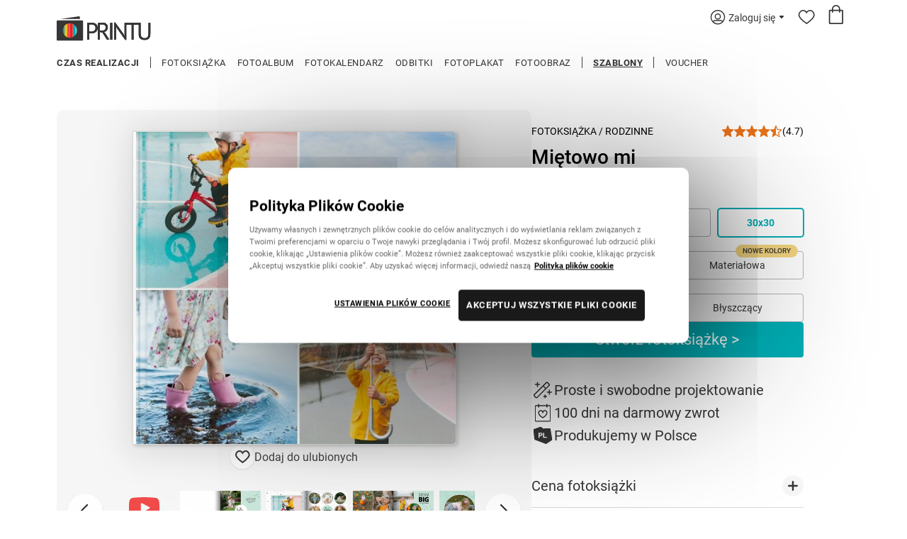

--- FILE ---
content_type: text/html; charset=UTF-8
request_url: https://printu.pl/fotoksiazka/szablony/mietowo-mi/?format=5
body_size: 37553
content:
<?xml version="1.0" encoding="UTF-8"?>
<!DOCTYPE html PUBLIC "-//W3C//DTD XHTML 1.0 Strict//EN" "http://www.w3.org/TR/xhtml1/DTD/xhtml1-strict.dtd">
<html xmlns="http://www.w3.org/1999/xhtml" lang="pl" xml:lang="pl">
<head><script>(function(w,i,g){w[g]=w[g]||[];if(typeof w[g].push=='function')w[g].push(i)})
(window,'GTM-PN8HQHN','google_tags_first_party');</script><script>(function(w,d,s,l){w[l]=w[l]||[];(function(){w[l].push(arguments);})('set', 'developer_id.dY2E1Nz', true);
		var f=d.getElementsByTagName(s)[0],
		j=d.createElement(s);j.async=true;j.src='/gotm/';
		f.parentNode.insertBefore(j,f);
		})(window,document,'script','dataLayer');</script>
<meta http-equiv="Content-Type" content="text/html; charset=UTF-8"/>
<meta http-equiv="Content-Language" content="pl"/>
<link rel="dns-prefetch" href="//printu.pl">
<link rel="preconnect" href="https://fonts.gstatic.com">
<meta http-equiv="X-UA-Compatible" content="IE=Edge">
<title>Fotoksiążka Miętowo mi | Printu.pl</title>
<meta name="Description" content="Oto propozycja dla miłośników koloru miętowego W tym kolorze znajdziemy tu nie tylko tła ale także ramki i dodatki Miętę przełamaliśmy bielą dodatków i czernią czcionek Cały szablon Miętowo mi finalnie prezentuje się przepięknie Dodaj ulubione zdjęcia i zaprojektuj kolejną fotoksiążkę do swojej kole"/>
<meta name="robots" content="index, follow"/>
<link rel="canonical" href="https://printu.pl/fotoksiazka/szablony/mietowo-mi/"/>
<meta name="google-site-verification" content="GkWgNgHQfH_99K1jqIti13j4DpGsq7ApODP6JjPsnmE"/>
<link rel="shortcut icon" href="https://printu.pl/static/templates/printu/img/favicon.ico"/>
<meta name="sentry-trace" content="ec1c791d1e984d18bf8cb187dc74950e-35ed675ad8734853-0"/>
<meta http-equiv="origin-trial" content="[base64]">
<style>@font-face{font-family:'Roboto';font-style:normal;font-weight:100;font-display:swap;src:local('') , url(/static/templates/printu/fonts/custom/roboto-v29-latin-ext_latin-100.woff2) format('woff2') , url(/static/templates/printu/fonts/custom/roboto-v29-latin-ext_latin-100.woff) format('woff')}@font-face{font-family:'Roboto';font-style:normal;font-weight:300;font-display:swap;src:local('') , url(/static/templates/printu/fonts/custom/roboto-v29-latin-ext_latin-300.woff2) format('woff2') , url(/static/templates/printu/fonts/custom/roboto-v29-latin-ext_latin-300.woff) format('woff')}@font-face{font-family:'Roboto';font-style:normal;font-weight:400;font-display:swap;src:local('') , url(/static/templates/printu/fonts/custom/roboto-v29-latin-ext_latin-regular.woff2) format('woff2') , url(/static/templates/printu/fonts/custom/roboto-v29-latin-ext_latin-regular.woff) format('woff')}@font-face{font-family:'Roboto';font-style:normal;font-weight:500;font-display:swap;src:local('') , url(/static/templates/printu/fonts/custom/roboto-v29-latin-ext_latin-500.woff2) format('woff2') , url(/static/templates/printu/fonts/custom/roboto-v29-latin-ext_latin-500.woff) format('woff')}@font-face{font-family:'Roboto';font-style:normal;font-weight:700;font-display:swap;src:local('') , url(/static/templates/printu/fonts/custom/roboto-v29-latin-ext_latin-700.woff2) format('woff2') , url(/static/templates/printu/fonts/custom/roboto-v29-latin-ext_latin-700.woff) format('woff')}html,body{overscroll-behavior-x:none}html{height:100%;background:#f7f7f7}*{padding:0;margin:0;border:0;text-size-adjust:none;-webkit-text-size-adjust:none;-ms-text-size-adjust:none;-moz-text-size-adjust:none}body{text-align:left;font:12px Roboto,arial,tahoma,verdana,sans-serif;color:#000;background:#f7f7f7;height:100%}body.noscroll{position:fixed;width:100%;top:0}body.stop-scrolling{overflow:hidden}body.white{background:#fff}a{text-decoration:none;color:#1f98c5}a:hover,input.button1:hover{text-decoration:underline}ul{list-style:none}input[type="submit"]{-webkit-appearance:none}.opacity30{opacity:.3;filter: Alpha(Opacity=30)}.opacity50{opacity:.5;filter: Alpha(Opacity=50)}.opacity70{opacity:.7;filter: Alpha(Opacity=70)}.clear{display:block;clear:both;height:0}body>img{position:absolute}.wrapper{position:relative;min-height:100%;min-width:1120px}.wrapper.small{overflow:hidden;height:600px;min-height:600px}.header{position:relative}.imagebg{position:fixed;top:0;left:50%;display:none}body.img .imagebg{display:block}.imagebg img{position:relative;left:-50%}.headbg{position:absolute;top:0;left:0;right:0;z-index:1;height:125px;background:#fff}.headbg .belt{display:none;width:100%;height:13px;position:absolute;left:0;right:0;z-index:3;bottom:-13px;background:url(/img/Sdhm92JUMdmmq2lf3L5cRx/belt4.png) repeat 0 0}body.white .headbg{background:#e4e4e4}body.img .headbg .belt{display:none}.wrapper>.header>header{width:1120px;height:125px;margin:auto;position:relative}.logo{display:block;width:133px;height:35px;position:absolute;z-index:2;left:0;top:23px}.logo-white{display:none}.logo .icon{display:none}.logo-birthday .icon{display:block;position:absolute;top:-5px;right:-25px}.loginbar{position:absolute;z-index:12;top:0;right:0;font:400 14px/16px Roboto,arial;color:#353635;display:flex}.loginbar a{color:#353635}.light .loginbar,.light .loginbar a{color:#fff}.loginbar a.cart,.loginbar a.cart:hover{height:42px;width:42px;text-decoration:none;background:transparent;position:relative}.loginbar a.cart i{display:block;filter:invert(19%) sepia(5%) saturate(146%) hue-rotate(71deg) brightness(100%) contrast(94%);position:absolute;top:7px;left:11px}.light .loginbar a.cart i{filter:invert(99%) sepia(84%) saturate(90%) hue-rotate(248deg) brightness(117%) contrast(100%)}.loginbar a.cart .amount{position:absolute;top:22px;left:19px;background-color:#00aeb5;border:1px #fff solid;width:15px;height:15px;border-radius:100%;color:#fff;font-family:Roboto,Tahoma,arial,sans-serif;font-size:10px;font-weight:500;line-height:15px;text-align:center}.loginbar a.fav,.loginbar a.fav:hover{height:42px;width:42px;text-decoration:none;background:transparent;position:relative}.loginbar a.fav i{display:block;filter:invert(19%) sepia(5%) saturate(146%) hue-rotate(71deg) brightness(100%) contrast(94%);position:absolute;top:14px;left:10px}.light .loginbar a.fav i{filter:invert(99%) sepia(84%) saturate(90%) hue-rotate(248deg) brightness(117%) contrast(100%)}.loginbar a.fav .dot{position:absolute;top:12px;left:28px;background-color:#f04a49;border:1px #fff solid;width:6px;height:6px;border-radius:100%;display:none}.loginbar a.fav .dot.active{display:block}#mobile-menu-ico{position:absolute;top:9px;left:3px;transform:scale(.4763);display:none;height:42px}.loginbar .user-menu{position:relative}.loginbar .user-menu .button{padding:17px 22px 9px 26px;cursor:pointer;background-image:url(data:image/svg+xml,<svg\ width=\"5.923\"\ height=\"4.414\"\ xmlns=\"http://www.w3.org/2000/svg\"><path\ d=\"M2.185\ 4.045.224\ 1.63A1\ 1\ 0\ 0\ 1\ 1\ 0h3.923A1\ 1\ 0\ 0\ 1\ 5.7\ 1.63L3.738\ 4.046a1\ 1\ 0\ 0\ 1-1.553\ 0Z\"\ fill=\"%23353635\"\ fill-rule=\"evenodd\"/></svg>);background-repeat:no-repeat;background-position:calc(100% - 10px) 22px;-webkit-touch-callout:none;-webkit-user-select:none;-khtml-user-select:none;-moz-user-select:none;-ms-user-select:none;user-select:none}.light .loginbar .user-menu .button{background-image:url(data:image/svg+xml,<svg\ width=\"5.923\"\ height=\"4.414\"\ xmlns=\"http://www.w3.org/2000/svg\"><path\ d=\"M2.185\ 4.045.224\ 1.63A1\ 1\ 0\ 0\ 1\ 1\ 0h3.923A1\ 1\ 0\ 0\ 1\ 5.7\ 1.63L3.738\ 4.046a1\ 1\ 0\ 0\ 1-1.553\ 0Z\"\ fill=\"%23fff\"\ fill-rule=\"evenodd\"/></svg>)}.loginbar .user-menu .button i{display:block;filter:invert(19%) sepia(5%) saturate(146%) hue-rotate(71deg) brightness(100%) contrast(94%);position:absolute;top:14px;left:0}.light .loginbar .user-menu .button i{filter:invert(99%) sepia(84%) saturate(90%) hue-rotate(248deg) brightness(117%) contrast(100%)}.loginbar .user-menu .dropdown{position:absolute;top:45px;right:-84px;border-radius:4px;background-color:#f8f8f8;border:1px #d9d9d9 solid;width:197px;box-shadow:2px 2px 4px 0 rgba(155,155,155,.10) , 4px 4px 40px 10px rgba(156,156,156,.25);padding:3px 0 1px;color:#353635}.loginbar .user-menu .dropdown a{color:#353635}.loginbar .user-menu .dropdown::before{content:"";position:absolute;left:96px;top:-5px;width:8px;height:8px;border:1px #d9d9d9 solid;border-radius:2px;transform:rotate(-45deg);background-color:#f8f8f8}.loginbar .user-menu .dropdown::after{content:"";position:absolute;left:94px;top:0;width:14px;height:7px;background-color:#f8f8f8}.loginbar .user-menu .dropdown ul{list-style:none;padding:0;margin:0}.loginbar .user-menu .dropdown li{display:block;padding:12px 20px;border-bottom:1px #efefef solid}.loginbar .user-menu .dropdown li:last-child{border-bottom:0}.loginbar .user-menu .dropdown li.login-links{font-weight:700}.loginbar .user-menu .backdrop{display:none}.loginbar .login-links-mobile{margin:0 20px 20px;border-top:1px rgba(53,54,53,.05) solid;padding:10px 0 0;display:flex;flex-direction:column;gap:15px}.loginbar .login-links-mobile .label{font:400 18px/36px Roboto,arial;color:#151515;flex-basis:100%;text-align:center}.loginbar .login-links-mobile .label b{font-weight:500}.loginbar .login-links-mobile .buttons{flex-basis:100%;display:flex;justify-content:space-between}.loginbar .login-links-mobile .buttons a{background:#fff;border:1px solid #eee;border-radius:4px;height:34px;padding:0 20px;font:400 16px/34px Roboto,arial;color:#151515;text-align:center}.loginbar .login-links-mobile .buttons a.button-cyan{background:#00aeb5;border-color:#00aeb5;color:#fff}.loginbar .login-links-mobile .buttons a:first-child:last-child{margin:auto}.menu{position:absolute;z-index:10;top:76px;left:0;letter-spacing:.5px}.menu>ul{margin:0 -8px;display:flex;flex-wrap:wrap}.menu li{font:400 13px Roboto,arial;text-transform:uppercase}.menu li.with-separator{display:flex}.menu li.with-separator::after{content:"│";line-height:16px;margin:4px 3px 0 4px;color:#353635}.menu li.with-separator:last-child:after{display:none}.menu li.only_mobile{display:none}.menu a{color:#353635}.menu a.active{font:600 13px/16px Roboto,arial;text-decoration:underline}.menu>ul>li>a{line-height:16px;display:block;border-left:8px transparent solid;border-right:8px transparent solid;border-top:5px transparent solid}.menu a .badge{display:none}.submenu_wrapper{position:relative;height:30px}.desktop .submenu_wrapper{display:none!important}.submenu{height:30px;background:rgba(0,0,0,.0);color:#000;position:relative;z-index:4;border-bottom:3px solid #fff;max-width:1120px;margin:auto}.submenu_wrapper .color{position:absolute;top:1px;left:40%;margin-left:-490px;background:#fff;z-index:5}.szablony-section .submenu{border-bottom:0}.submenu:not(.floating) {background:rgba(0,0,0,.0);border-bottom:0}.submenu.floating{position:fixed;width:980px;top:0;left:calc(50% - 495px);background:url(/img/Sdhm92JUMdmmq2lf3L5cRx/menu2.png) repeat 0 0;color:#fff;padding:0 5px}.submenu h1,.submenu .breadcrumbs{float:left;font:300 14px/21px Roboto,arial;margin:5px 0 0}.submenu.floating h1,.submenu.floating .breadcrumbs{}.submenu h1 a,.submenu .breadcrumbs a{display:inline}.photoalbum .submenu:not(.floating) h1, .photoalbum .submenu:not(.floating) .breadcrumbs,
.fotoalbum-section .submenu:not(.floating) h1, .fotoalbum-section .submenu:not(.floating) .breadcrumbs {}.submenu .breadcrumbs .core-text{display:inline}.submenu ul{float:right;padding:0;height:30px}.submenu li{height:33px;float:left;padding:0 6px;font:300 14px/21px Roboto,arial}.submenu li:last-child{padding-right:0}.submenu a{color:#000;display:block;height:25px;padding:5px 0 0}.submenu.floating a{color:#fff}.photoalbum .submenu:not(.floating) a,
.fotoalbum-section .submenu:not(.floating) a {color:#000}.submenu a.active{border-bottom:3px solid #00aeb6;text-decoration:none}.photoalbum .submenu a.active,.fotoalbum-section .submenu a.active{border-bottom:3px solid #00aeb6}.content{width:1120px;margin:0 auto;padding:0 0 0 0;position:relative;z-index:2}.left{width:659px;float:left;margin:0 20px 0 0}.right{width:310px;float:left}.mailing{width:100%;height:55px;background:#1d1d1d;font:300 16px Roboto,arial;color:#fff}.mailing b{font:500 16px Roboto,arial}.mailing .center{width:1120px;margin:auto;overflow:hidden;position:relative}.mailing p{float:left;padding:17px 0 0}.mailing form{float:right;padding:13px 0 0}.mailing input[type="text"],.mailing input[type="email"]{float:left;margin:0 5px 0 0;font:400 14px Roboto,arial;color:#1d1d1d;padding:0 10px;height:30px;background:#fff;width:180px;border-radius:2px}.mailing input::-webkit-input-placeholder{color:#bdbdbd}.mailing input:-moz-placeholder{color:#bdbdbd}.mailing input::-moz-placeholder{color:#bdbdbd}.mailing input:-ms-input-placeholder{color:#bdbdbd}.mailing .button1{height:30px;padding:0 14px;box-shadow:0 0;background:#00b4b5;border-color:#00b4b5;color:#fff;border-radius:2px}.desktop .mailing .button1{transform:scale(1);transition:transform .15s}.desktop .mailing .button1:hover{text-decoration:none;background:#33bec4}.desktop .mailing .button1:active{transform:scale(.98)}.bar{margin:0 0 12px;color:#000;font:24px Roboto,arial;position:relative;overflow:hidden}.bar.b5{background:#fff url(/img/Sdhm92JUMdmmq2lf3L5cRx/bar5.png) repeat-y right 0;color:#353535}.bar.b6{background:#fffbcb;padding:10px 14px;text-transform:none;font-size:13px;line-height:25px;margin-top:-17px}.bar a:not(.button1):not(.button2) {color:#000}.bar .button2{color:#fff;float:right;height:35px;line-height:35px;font-size:16px}.bar span{color:#000;font:400 14px Roboto,arial;text-transform:uppercase;position:absolute;top:6px;right:10px}.bar span a{color:#353635}.bar small{font-size:24px}.bar i{font-style:normal}.bar p{margin-top:8px;font:300 16px/22px Roboto,arial;text-transform:none}.button1{display:block;float:left;font:400 12px/26px Roboto,arial;height:26px;text-transform:uppercase;color:#3b3b3b;padding:0 10px;background:#fff;border:1px #b2b2b2 solid;overflow:hidden;position:relative;cursor:pointer;border-radius:2px;-moz-appearance:none;-webkit-appearance:none}.desktop .button1{transform:scale(1);transition:transform .15s}.desktop .button1:active{transform:scale(.98)}input.button1{height:28px;line-height:28px}.button1.del{width:21px;height:28px;background:transparent;border:0;padding:0;display:flex;align-items:center;justify-content:center}.button1.del i{display:block;filter:invert(19%) sepia(5%) saturate(146%) hue-rotate(71deg) brightness(100%) contrast(94%)}.button1.blue,.button2.blue{color:#1f98c5}.button1.red{color:#ee282d}.button2{display:block;float:left;font:400 22px/50px Roboto,arial;color:#fff;padding:0 30px;height:50px;background:#00aeb6;position:relative;cursor:pointer;border-radius:4px;-moz-appearance:none;-webkit-appearance:none}.desktop .button2{transform:scale(1);transition:transform .15s}.desktop .button2:not(.disabled):active {transform:scale(.98)}.button2.btn-v2{background:#00aeb6;text-shadow:0 0;min-width:190px;text-align:center}.button2:hover,.button2.btn-v2:hover{text-decoration:none;background:#32bec4}.button2.btn-v2.disabled{background:#ebebeb;color:#b1b1b1;cursor:default}.button2.disabled:hover,.button2.btn-v2.disabled:hover{text-decoration:none;background:#ebebeb}.button2 .cloud{display:none;position:absolute;right:-212px;top:50%;transform:translateY(-50%);background:#363636;font:300 12px Roboto,arial;color:#fff;border-radius:4px;text-align:left}.button2 .cloud.invert{right: calc(100% + 12px)}.button2 .cloud:before{content:"";position:absolute;left:-4px;top:calc(50% - 4px);background:#363636;width:8px;height:8px;transform:rotate(-45deg)}.button2 .cloud.invert:before{left:auto;right:-4px}.button2:hover .cloud{display:block}.mobile .button2:hover .cloud{display:none}.mobile .button2.disabled:hover .cloud{display:block}.button2 .cloud span{display:block;width:140px;padding:11px 15px}.button4{float:left;background:#00aeb5;border:1px solid #00aeb5;color:#fff;font:12px/26px Roboto,arial;padding:0 10px;height:26px;text-transform:uppercase;cursor:pointer;text-align:center;border-radius:0;-moz-appearance:none;-webkit-appearance:none;border-radius:2px}.desktop .button4{transform:scale(1);transition:transform .15s}.desktop .button4:active{transform:scale(.98)}input.button4{height:28px;line-height:28px}.button4.red{background:#ee282d;border-color:#ee282d}.button4.yellow{background:#f4bb16;border-color:#f4bb16}.button4:hover{opacity:.8;text-decoration:none}input.error,textarea.error{border:1px #ed211d solid}.message_container{position:fixed;z-index:100;top:0;left:0;right:0;width:100%;overflow:visible}.message{padding:15px;background:#fbbc2e;color:#000;position:absolute;top:0;left:0;right:0;z-index:999}.mobile .message{padding:15px 20px}.message_center{min-height:45px;display:flex;max-width:1120px;margin:auto;align-items:center}.mobile .message_center{min-height:38px;align-items:flex-start}.mobile .message_short .message_center{align-items:center}.message .close{display:block;margin-left:30px}.message .close i{display:block}.mobile .message .close{margin-top:5px}.mobile .message.message_short .close{margin-top:-3px}.message_content{flex-grow:1}.message strong{display:block;font:400 18px Roboto,arial;text-transform:none}.message p{font:300 16px Roboto,arial;margin-top:2px}.message a{color:#000;text-decoration:underline}.message.success a,.message.error a{color:#fff}.message.success{background:#3ba757;color:#fff}.message.error{background:#e9463d;color:#fff}.message.warning{background:#fbbc2e;color:#000}.msg_container{background:rgba(238,234,231,.95);position:fixed;z-index:9;bottom:10px;left:50%;overflow:visible;width:calc(100% - 40px);max-width:990px;border-radius:25px;align-items:center;transform:translateX(-50%)}.msg{color:#000;font:15px/20px Roboto,arial;margin:auto;padding:16px 20px;text-align:center}.msg .x{float:right}.msg a{color:#000;text-decoration:underline}.msg p{padding:0}.msgbox_1{padding:6px 0 7px;width:100%;background-color:#f5f2ed;position:relative}.mobile_msg_container{background:rgba(238,234,231,.95);box-shadow:0 1px 3px 0 rgba(0,0,0,.10);border-radius:20px;height:50px;padding:0 15px 0 20px;display:flex;align-items:center;justify-content:flex-start;position:fixed;bottom:20px;left:20px;right:20px;z-index:9;color:#000}.mobile_msg_container .icon-save{margin:0 10px 0 0}.mobile_msg_container .text{font-size:14px;line-height:16px;font-weight:500}.mobile_msg_container .cta{font-size:14px;line-height:16px;font-weight:400;margin:0 0 0 auto}.mobile_msg_container .icon-back{transform:rotate(180deg) scale(.55);margin-left:5px}.mobile_msg_container .overlay-link{position:absolute;top:0;bottom:0;left:0;right:0}.promobox_3 ~ .msgbox_1,
.promobox_4 ~ .msgbox_1 {display:none}.msgbox_1 .center{color:#fff;font-size:14px;font-weight:300;max-width:1120px;margin:auto}.msgbox_1 a{color:#000;display:block}.promobox_3{padding:6px 0 7px;width:100%;background-color:#f5f2ed;position:relative}.promobox_3.sticky{position:sticky;top:0;z-index:99}.promobox_3 .center{color:#37342e;font-size:14px;font-weight:300;max-width:1120px;margin:auto}.promobox_3 a{color:#37342e}.promobox_3 a:hover{text-decoration:none}.promobox_3 b{font-weight:400}.promobox_3 b:first-child{font-weight:500}.promobox_3 .splide:not(.is-active) .splide__slide:not(:first-child) {visibility:hidden;height:0}.promobox_3 .splide.is-active .splide__slide{visibility:visible;height:auto}.editor_layer .flash{position:fixed;top:0;left:0;right:0;bottom:0;background-color:#fafafa;display:flex;align-items:center;justify-content:center;text-align:center}.editor_layer .flash .title{font:400 22px Roboto,arial;max-width:500px;margin:0 auto 20px;text-transform:uppercase}.editor_layer .flash p{font:300 16px/22px Roboto,arial;max-width:350px;margin:0 auto 30px}.editor_layer .flash .btn{font:500 22px Roboto,arial;color:#fff;min-width:250px;padding:18px 30px;background-color:#353635;display:inline-block}.editor_layer .flash .btn:hover{text-decoration:none;background-color:#424242}.splide__list{will-change:auto!important}.dropdown-menu{display:none}html.mobile .crisp-client,html.mobile #crisp-chatbox{z-index:8!important}html.mobile[class*="cc-"] .crisp-client,html.mobile[class*="cc-"] #crisp-chatbox{z-index:11!important}.promobox_4{padding:11px 0;width:100%;position:relative;background-color:#2d2d2d;color:#fff;font-size:16px;line-height:18px;font-weight:400;overflow:hidden}.promobox_4.dark_green_background{background-color:#475845;color:#fff}.promobox_4.light_green_background{background-color:#c1cc9b;color:#353635}.promobox_4.sticky{position:sticky;top:0;z-index:99}.promobox_4 .center{max-width:1120px;margin:auto;display:flex;justify-content:center;align-items:center}.promobox_4 .splide{width:100%}.promobox_4 .splide .splide__list{display:flex}.promobox_4 .splide .splide__slide{opacity:0;min-width:100%}.promobox_4 .splide.is-initialized .splide__slide{opacity:1}.promobox_4 .item{max-width:100%;min-height:100%;margin:auto;display:flex;justify-content:center;align-items:center;text-align:center;flex-wrap:wrap;gap:8px}.mobile .promobox_4 .item{gap:6px;row-gap:4px}.promobox_4 i{width:24px;height:24px;filter:invert(100%) sepia(100%) saturate(1%) hue-rotate(159deg) brightness(109%) contrast(101%)}.promobox_4.dark_green_background i{filter:invert(100%) sepia(100%) saturate(1%) hue-rotate(159deg) brightness(109%) contrast(101%)}.promobox_4.light_green_background i{filter:invert(17%) sepia(6%) saturate(146%) hue-rotate(71deg) brightness(91%) contrast(85%)}.promobox_4 a{color:#fff}.promobox_4.dark_green_background a{color:#fff}.promobox_4.light_green_background a{color:#353635}.promobox_4 a:hover{text-decoration:none}.promobox_4 b{font-weight:500}.promobox_4 .text{display:flex;align-items:center;justify-content:center;text-align:center;gap:8px}.mobile .promobox_4 .text{flex-basis:100%}.promobox_4 .cta{padding:6px 10px;border:1px solid #fff;border-radius:5px;font-weight:500}.promobox_4.dark_green_background .cta{border-color:#fff}.promobox_4.light_green_background .cta{border-color:#353635}.promobox_4.dark_green_background.solid_cta .cta{border-color:#ed4b48;background-color:#ed4b48}.promobox_4.light_green_background.solid_cta .cta{border-color:#f8bc4a;background-color:#f8bc4a}.promobox_4 .clock{display:flex;align-items:center;gap:4px}.promobox_4 .clock span{padding:7px;background:rgba(255,255,255,.4);border-radius:5px;min-width:18px}.promobox_4 .line{border:0;width:1px;height:14px;background-color:#fff}.promobox_4.dark_green_background .line{background-color:#fff}.promobox_4.light_green_background .line{background-color:#353635}@media only screen and (max-width:1160px){.center{max-width:calc(100% - 40px)!important}.wrapper>.header>header{width:calc(100% - 40px);margin-left:20px;margin-right:20px}.submenu{width:calc(100% - 40px);margin-left:20px;margin-right:20px}.msg.only_desktop{display:none!important}}@media only screen and (max-width:920px){.mailing span{display:none}.mailing form{max-width:calc(100% - 295px)}.mailing input[type="text"],.mailing input[type="email"]{max-width:calc(100% - 102px)}}@media only screen and (max-width:767px){.headbg{display:none}.wrapper>.header{height:60px}.wrapper>.header>header{height:60px;margin:auto;width:100%;position:absolute;top:0;left:0;background:none;z-index:11}.wrapper>.header>header .bg{position:absolute;top:0;bottom:0;left:0;right:0}.head{height:auto;min-height:60px;z-index:11}.head .bg{position:absolute;top:0;bottom:0;left:0;right:0}.head .center{max-width:100%!important}.wrapper>.header>header .logo,.head .logo{top:14px;left:62px;z-index:12;width:fit-content;height:fit-content}.wrapper>.header>header .logo-white,.head .logo-white{display:none!important}.wrapper>.header>header .logo-dark,.head .logo-dark{display:block!important}.wrapper>.header>header .logo svg,.head .logo svg{display:block}.loginbar{top:7px;right:5px}.loginbar a.cart,.loginbar a.cart:hover{width:48px;height:48px;position:absolute;top:0;right:0}.loginbar a.cart i{left:12px;top:7px}.loginbar a.cart .amount{left:20px;top:22px}.loginbar a.fav,.loginbar a.fav:hover{width:48px;height:48px;position:absolute;top:0;right:43px}.loginbar a.fav i{left:12px}.loginbar a.fav .dot{left:30px}.loginbar .user-menu .button{width:48px;height:48px;position:absolute;top:0;right:85px;padding:0;background:none}.light .loginbar .user-menu .button{background:none}.loginbar .user-menu .button i{top:13px;left:13px}.loginbar .user-menu .button .label{display:none}.loginbar .user-menu .dropdown{top:48px;right:-5px;z-index:2;background-color:#fff;border-right:0;border-left:0;width:100vw;border-radius:0 0 4px 4px;box-shadow:2px 2px 4px 0 rgba(155,155,155,.10) , 4px 4px 40px 10px rgba(156,156,156,.25);padding:0}.loginbar .user-menu .dropdown::before{left:auto;right:108px;background-color:#fff}.loginbar .user-menu .dropdown::after{left:auto;right:106px;background-color:#fff}.loginbar .user-menu .backdrop{display:block;content:"";position:absolute;top:50px;right:-5px;width:100vw;height:100vh;background:rgba(0,0,0,.60)}.loginbar .user-menu .dropdown[style="display: none;"]+.backdrop{display:none}.loginbar .user-menu .dropdown ul{padding:20px}.loginbar .user-menu .dropdown ul li{padding:0;border-bottom:0;font-size:0;line-height:0}.loginbar .user-menu .dropdown ul a{display:block;padding:0 30px 0 5px;color:#151515;font-size:18px;line-height:38px;background-image:url(data:image/svg+xml,<svg\ width=\"8\"\ height=\"14\"\ xmlns=\"http://www.w3.org/2000/svg\"><path\ d=\"M8\ 7a.995.995\ 0\ 0\ 0-.293-.706L1.705.292A.999.999\ 0\ 0\ 0\ .293\ 1.705L5.589\ 7\ .293\ 12.295a.998.998\ 0\ 1\ 0\ 1.412\ 1.413l6.002-6.002A.995.995\ 0\ 0\ 0\ 8\ 7Z\"\ fill=\"%23353635\"\ fill-rule=\"nonzero\"/></svg>);background-repeat:no-repeat;background-position:calc(100% - 10px) center}#mobile-menu-ico{display:inline-block;z-index:12}.menu-container{display:none;position:relative;z-index:11;padding:0;background-color:#fff}.menu-container-2{position:relative;display:flex;flex-direction:column}.menu{position:relative;top:0;margin-top:55px;padding:0;flex:1;border-top:1px solid #d9d9d9;box-shadow:2px 2px 4px 0 rgba(155,155,155,.10) , 4px 4px 40px 10px rgba(156,156,156,.25);max-height:calc(100% - 56px)}.menu::before{content:"";position:absolute;left:31px;top:-5px;width:8px;height:8px;border:1px #d9d9d9 solid;border-radius:2px;transform:rotate(-45deg);background-color:#fff}.menu::after{content:"";position:absolute;left:29px;top:0;width:14px;height:7px;background-color:#fff}.menu ul{padding:20px;max-height:calc(100% - 40px);overflow:auto;flex-direction:column;flex-wrap:nowrap;position:relative;z-index:2;margin:0}.menu li{float:none;font-size:18px;margin:0}.menu li.with-separator{padding-bottom:15px;margin-bottom:15px;border-bottom:1px rgba(53,54,53,.05) solid;display:list-item}.menu li.with-separator::after{display:none}.menu a,.menu a:hover,.menu a.active{color:#151515;padding:0;font-size:18px;text-transform:none;display:flex!important;height:38px;line-height:initial!important;align-items:center;font-weight:400;text-decoration:none;border:0!important}.menu a.with-arrow{background-image:url(data:image/svg+xml,<svg\ width=\"8\"\ height=\"14\"\ xmlns=\"http://www.w3.org/2000/svg\"><path\ d=\"M8\ 7a.995.995\ 0\ 0\ 0-.293-.706L1.705.292A.999.999\ 0\ 0\ 0\ .293\ 1.705L5.589\ 7\ .293\ 12.295a.998.998\ 0\ 1\ 0\ 1.412\ 1.413l6.002-6.002A.995.995\ 0\ 0\ 0\ 8\ 7Z\"\ fill=\"%23353635\"\ fill-rule=\"nonzero\"/></svg>);background-repeat:no-repeat;background-position:calc(100% - 10px) center}.menu a .badge{display:block;background-color:#f4d680;border-radius:9.5px;padding:4px 15px;font-size:12px;font-weight:500;line-height:14px;color:#000;margin-left:auto}.menu a.with-arrow .badge{margin-right:33px}.submenu_wrapper:empty{display:none}}@media only screen and (max-width:750px){.msg.only_desktop{display:none!important}}@media only screen and (max-width:560px){.mailing{height:90px}.mailing p{float:none;text-align:center}.mailing form{float:none;width:auto;max-width:none}.mailing input[type="text"],.mailing input[type="email"]{width:calc(100% - 102px)}.banner,.submenu_wrapper{display:none}.msg{padding:0;line-height:68px}.msg p:not(.only_mobile) {display:none}.msg p.only_mobile{display:block!important}}@media only screen and (max-width:400px){.wrapper{min-width:320px}}.grid{display:grid;grid-template-rows:repeat(1,1fr);grid-template-columns:repeat(12,1fr);gap:32px}.grid-5-column{grid-template-columns:repeat(5,1fr)}.grid .g-col-1{grid-column: auto/span 1
}.grid .g-col-2{grid-column: auto/span 2
}.grid .g-col-3{grid-column: auto/span 3
}.grid .g-col-4{grid-column: auto/span 4
}.grid .g-col-5{grid-column: auto/span 5
}.grid .g-col-6{grid-column: auto/span 6
}.grid .g-col-7{grid-column: auto/span 7
}.grid .g-col-8{grid-column: auto/span 8
}.grid .g-col-9{grid-column: auto/span 9
}.grid .g-col-10{grid-column: auto/span 10
}.grid .g-col-11{grid-column: auto/span 11
}.grid .g-col-12{grid-column: auto/span 12
}.grid .g-start-1{grid-column-start:1}.grid .g-start-2{grid-column-start:2}.grid .g-start-3{grid-column-start:3}.grid .g-start-4{grid-column-start:4}.grid .g-start-5{grid-column-start:5}.grid .g-start-6{grid-column-start:6}.grid .g-start-7{grid-column-start:7}.grid .g-start-8{grid-column-start:8}.grid .g-start-9{grid-column-start:9}.grid .g-start-10{grid-column-start:10}.grid .g-start-11{grid-column-start:11}@media (min-width:576px){.grid .g-col-sm-1{grid-column:auto/span 1
    }.grid .g-col-sm-2{grid-column: auto/span 2
    }.grid .g-col-sm-3{grid-column: auto/span 3
    }.grid .g-col-sm-4{grid-column: auto/span 4
    }.grid .g-col-sm-5{grid-column: auto/span 5
    }.grid .g-col-sm-6{grid-column: auto/span 6
    }.grid .g-col-sm-7{grid-column: auto/span 7
    }.grid .g-col-sm-8{grid-column: auto/span 8
    }.grid .g-col-sm-9{grid-column: auto/span 9
    }.grid .g-col-sm-10{grid-column: auto/span 10
    }.grid .g-col-sm-11{grid-column: auto/span 11
    }.grid .g-col-sm-12{grid-column: auto/span 12
    }.grid .g-start-sm-1{grid-column-start:1}.grid .g-start-sm-2{grid-column-start:2}.grid .g-start-sm-3{grid-column-start:3}.grid .g-start-sm-4{grid-column-start:4}.grid .g-start-sm-5{grid-column-start:5}.grid .g-start-sm-6{grid-column-start:6}.grid .g-start-sm-7{grid-column-start:7}.grid .g-start-sm-8{grid-column-start:8}.grid .g-start-sm-9{grid-column-start:9}.grid .g-start-sm-10{grid-column-start:10}.grid .g-start-sm-11{grid-column-start:11}}@media (min-width:768px){.grid .g-col-md-1{grid-column:auto/span 1
    }.grid .g-col-md-2{grid-column: auto/span 2
    }.grid .g-col-md-3{grid-column: auto/span 3
    }.grid .g-col-md-4{grid-column: auto/span 4
    }.grid .g-col-md-5{grid-column: auto/span 5
    }.grid .g-col-md-6{grid-column: auto/span 6
    }.grid .g-col-md-7{grid-column: auto/span 7
    }.grid .g-col-md-8{grid-column: auto/span 8
    }.grid .g-col-md-9{grid-column: auto/span 9
    }.grid .g-col-md-10{grid-column: auto/span 10
    }.grid .g-col-md-11{grid-column: auto/span 11
    }.grid .g-col-md-12{grid-column: auto/span 12
    }.grid .g-start-md-1{grid-column-start:1}.grid .g-start-md-2{grid-column-start:2}.grid .g-start-md-3{grid-column-start:3}.grid .g-start-md-4{grid-column-start:4}.grid .g-start-md-5{grid-column-start:5}.grid .g-start-md-6{grid-column-start:6}.grid .g-start-md-7{grid-column-start:7}.grid .g-start-md-8{grid-column-start:8}.grid .g-start-md-9{grid-column-start:9}.grid .g-start-md-10{grid-column-start:10}.grid .g-start-md-11{grid-column-start:11}}@media (min-width:992px){.grid .g-col-lg-1{grid-column:auto/span 1
    }.grid .g-col-lg-2{grid-column: auto/span 2
    }.grid .g-col-lg-3{grid-column: auto/span 3
    }.grid .g-col-lg-4{grid-column: auto/span 4
    }.grid .g-col-lg-5{grid-column: auto/span 5
    }.grid .g-col-lg-6{grid-column: auto/span 6
    }.grid .g-col-lg-7{grid-column: auto/span 7
    }.grid .g-col-lg-8{grid-column: auto/span 8
    }.grid .g-col-lg-9{grid-column: auto/span 9
    }.grid .g-col-lg-10{grid-column: auto/span 10
    }.grid .g-col-lg-11{grid-column: auto/span 11
    }.grid .g-col-lg-12{grid-column: auto/span 12
    }.grid .g-start-lg-1{grid-column-start:1}.grid .g-start-lg-2{grid-column-start:2}.grid .g-start-lg-3{grid-column-start:3}.grid .g-start-lg-4{grid-column-start:4}.grid .g-start-lg-5{grid-column-start:5}.grid .g-start-lg-6{grid-column-start:6}.grid .g-start-lg-7{grid-column-start:7}.grid .g-start-lg-8{grid-column-start:8}.grid .g-start-lg-9{grid-column-start:9}.grid .g-start-lg-10{grid-column-start:10}.grid .g-start-lg-11{grid-column-start:11}}@media (min-width:1160px){.grid .g-col-xl-1{grid-column:auto/span 1
    }.grid .g-col-xl-2{grid-column: auto/span 2
    }.grid .g-col-xl-3{grid-column: auto/span 3
    }.grid .g-col-xl-4{grid-column: auto/span 4
    }.grid .g-col-xl-5{grid-column: auto/span 5
    }.grid .g-col-xl-6{grid-column: auto/span 6
    }.grid .g-col-xl-7{grid-column: auto/span 7
    }.grid .g-col-xl-8{grid-column: auto/span 8
    }.grid .g-col-xl-9{grid-column: auto/span 9
    }.grid .g-col-xl-10{grid-column: auto/span 10
    }.grid .g-col-xl-11{grid-column: auto/span 11
    }.grid .g-col-xl-12{grid-column: auto/span 12
    }.grid .g-start-xl-1{grid-column-start:1}.grid .g-start-xl-2{grid-column-start:2}.grid .g-start-xl-3{grid-column-start:3}.grid .g-start-xl-4{grid-column-start:4}.grid .g-start-xl-5{grid-column-start:5}.grid .g-start-xl-6{grid-column-start:6}.grid .g-start-xl-7{grid-column-start:7}.grid .g-start-xl-8{grid-column-start:8}.grid .g-start-xl-9{grid-column-start:9}.grid .g-start-xl-10{grid-column-start:10}.grid .g-start-xl-11{grid-column-start:11}}@media (min-width:1360px){.grid .g-col-xxl-1{grid-column:auto/span 1
    }.grid .g-col-xxl-2{grid-column: auto/span 2
    }.grid .g-col-xxl-3{grid-column: auto/span 3
    }.grid .g-col-xxl-4{grid-column: auto/span 4
    }.grid .g-col-xxl-5{grid-column: auto/span 5
    }.grid .g-col-xxl-6{grid-column: auto/span 6
    }.grid .g-col-xxl-7{grid-column: auto/span 7
    }.grid .g-col-xxl-8{grid-column: auto/span 8
    }.grid .g-col-xxl-9{grid-column: auto/span 9
    }.grid .g-col-xxl-10{grid-column: auto/span 10
    }.grid .g-col-xxl-11{grid-column: auto/span 11
    }.grid .g-col-xxl-12{grid-column: auto/span 12
    }.grid .g-start-xxl-1{grid-column-start:1}.grid .g-start-xxl-2{grid-column-start:2}.grid .g-start-xxl-3{grid-column-start:3}.grid .g-start-xxl-4{grid-column-start:4}.grid .g-start-xxl-5{grid-column-start:5}.grid .g-start-xxl-6{grid-column-start:6}.grid .g-start-xxl-7{grid-column-start:7}.grid .g-start-xxl-8{grid-column-start:8}.grid .g-start-xxl-9{grid-column-start:9}.grid .g-start-xxl-10{grid-column-start:10}.grid .g-start-xxl-11{grid-column-start:11}}</style>
<style>html, body {
	background: #fff;
}
.content {
  background: #fff;
  padding: 0;
  position: static;
}
.content.detal {
  width: 100%;
}
html.ulubione-section,
.ulubione-section body,
.ulubione-section .content {
  background: #f8f8f8;
}
body .wrapper> header {
  margin-bottom: 0
}
.btn {
    line-height: 50px;
    height: 50px;
    padding: 0 24px;
    font-family: Roboto,Tahoma,arial,sans-serif;
    font-size: 22px;
    font-weight: 400;
    display: inline-block;
    cursor: pointer;
    text-align: center;
    border-radius: 4px;
}
.desktop .btn {
    transform: scale(1);
    transition: transform 0.15s;
}
.desktop .btn:hover {
    text-decoration: none;
}
.desktop .btn:active {
	transform: scale(0.98);
}
.btn-green {
    color: #fff;
    background-color: #00aeb5;
}
.btn-green:hover {
    background-color: #32bdc3;
}
.section {
    position: relative;
}
.section .center {
    position: relative;
    max-width: 1120px;
    margin: auto;
}
.section .splide__arrow {
  cursor: pointer;
	width: 50px;
	height: 50px;
	border-radius: 100%;
	background-color: rgba(255, 255, 255, 0.9);
	box-shadow: 0 1px 3px 0 rgba(0,0,0,0.10);
	background-repeat: no-repeat;
  opacity: 1 !important;
	transform: none;
	margin-top: -25px;
  transition: transform 0.2s;
}
.section .splide__arrow:hover {
  transform: scale(1.15);
}
.section .splide__arrow--prev {
	background-position: 17px center;
	background-image: url('data:image/svg+xml,<svg xmlns="http://www.w3.org/2000/svg" width="13" height="22"><path fill="%23353635" fill-rule="evenodd" stroke="%23363636" stroke-dasharray="0,0" d="m12.022 19.947-8.903-8.862 8.978-8.937-1.072-1.067L1 11.085l9.95 9.905z"/></svg>');
}
.section .splide__arrow--next {
	background-position: 20px center;
	background-image: url('data:image/svg+xml,<svg xmlns="http://www.w3.org/2000/svg" width="13" height="22"><path fill="%23353635" fill-rule="evenodd" stroke="%23363636" stroke-dasharray="0,0" d="m1.075 19.947 8.903-8.862L1 2.148l1.072-1.067 10.025 10.004-9.95 9.905z"/></svg>');
}
.section .splide__arrow svg {
	display: none;
}
.themes-catalog {
  position: relative;
  background: #fff;
  width: 1305px;
  left: -85px;
}
.similar {
  padding: 30px 0 0;
  position: relative;
  background: #fff;
}
.themes-catalog.favorite-themes {
  width: 100%;
  left: 0;
  background: #f8f8f8;
  padding-top: 50px;
}
.mobile .themes-catalog.favorite-themes {
  padding-top: 0;
}
.themes-catalog:not(.favorite-themes) .grid {
  gap: 19px;
  row-gap: 0;
}
.themes-catalog .back-to-top {
  position: -webkit-sticky;
  position: -moz-sticky;
  position: -o-sticky;
  position: -ms-sticky;
  position: sticky;
  top: 40px;
  margin: 0 0 40px -15px;
  font: 400 16px/30px Roboto,Tahoma,arial,sans-serif;
  box-shadow: 6px 0 0 0 #58b9c5 inset;
  padding: 0 0 0 15px;
  cursor: pointer;
  width: 100%;
}
.themes-catalog .col-left {
  position: -webkit-sticky;
  position: -moz-sticky;
  position: -o-sticky;
  position: -ms-sticky;
  position: sticky;
  top: 10px;
  position: static;
  width: 100%;
}
.themes-catalog .col-left .nav2 {
  max-height: none !important;
  padding-top: 84px;
}
.themes-catalog h1, .themes-catalog h2, .themes-catalog h3 {
  font: 400 24px Roboto, Tahoma, arial, sans-serif;
  padding: 0 0 10px;
}
.mobile .themes-catalog.favorite-themes h1 {
  background-color: #fff;
  padding-top: 20px;
  padding-bottom: 20px;
}
.themes-catalog p {
  font: 300 16px/24px Roboto,Tahoma,arial,sans-serif;
  padding: 0 0 20px;
}
.similar p {
  font: 300 16px/24px Roboto,Tahoma,arial,sans-serif;
  padding: 0 0 20px;
}
.themes-catalog-filters {
  display: flex;
  align-items: flex-end;
}
.themes-catalog-filters .filters {
  margin: auto auto 0 0;
  display: flex;
  gap: 20px;
}
.themes-catalog-filters .filters-item a {
  display: block;
  text-align: center;
  padding: 8px 10px 5px;
  color: #363636;
  font-size: 18px;
  line-height: 28px;
}
.themes-catalog-filters .filters-item a.active {
  text-decoration: none !important;
  box-shadow: 0 -3px 0 0 #00AEB5 inset;
  color: #363636;
  text-shadow: 0.1px 0.1px #363636, -0.1px -0.1px #363636;
  padding: 8px 15px 5px;
}
.filter-dropdown {
  position: relative;
  margin-bottom: 5px;
  margin-left: 40px;
}
.filter-dropdown.only_rwd {
  display: none;
}
.filter-dropdown-button {
  height: 38px;
  padding-right: 23px;
  display: flex;
  flex-direction: column;
  justify-content: flex-end;
  position: relative;
  background-image: url('data:image/svg+xml,<svg width="13" height="6.094" xmlns="http://www.w3.org/2000/svg"><path d="M6.129 5.96a.578.578 0 0 0 .742 0l5.92-4.936a.578.578 0 0 0-.74-.89L6.5 4.762.95.134a.58.58 0 0 0-.742.89L6.13 5.959Z" fill="%23000" fill-rule="evenodd"/></svg>');
  background-repeat: no-repeat;
  background-position: right 22px;
  cursor: pointer;
}
.filter-dropdown-label {
  position: absolute;
  left: 0;
  top: 0;
  font-size: 12px;
  line-height: 14px;
  color: #757575;
  text-transform: uppercase;
}
.filter-dropdown-value {
  display: block;
  font-size: 18px;
  line-height: 28px;
  color: #363636;
}
.filter-dropdown-dropdown {
  display: none;
  position: absolute;
  z-index: 2;
  top: calc(100% + 7px);
  left: -20px;
  min-width: calc(100% + 30px);
  border-radius: 10px;
  background: #F8F8F8;
  border: 1px solid #D9D9D9;
  box-shadow: 2px 2px 4px 0 rgba(155,155,155,0.10), 4px 4px 40px 10px rgba(156,156,156,0.25);
}
.filter-dropdown-dropdown::before {
  content: "";
  position: absolute;
  left: calc(50% - 4px);
  top: -5px;
  width: 8px;
  height: 8px;
  border: 1px #D9D9D9 solid;
  border-radius: 2px;
  transform: rotate(-45deg);
  background-color: #F8F8F8;
}
.filter-dropdown-dropdown::after {
  content: "";
  position: absolute;
  left: calc(50% - 7px);
  top: 0;
  width: 14px;
  height: 7px;
  background-color: #F8F8F8;
}
.filter-dropdown-item {
  position: relative;
  z-index: 2;
}
.filter-dropdown-item:not(:first-child) {
  border-top: 1px #EFEFEF solid;
}
.filter-dropdown-link {
  padding: 5px 19px;
  color: #000;
  font-size: 16px;
  line-height: 40px;
  display: block;
}
.filter-dropdown-link.active {
  font-weight: 700;
}
.filter-dropdown.active .filter-dropdown-dropdown {
  display: block;
}
.themes-catalog-amounts {
  margin: 40px 0 0;
  font-weight: 500;
  font-size: 16px;
  color: #000;
  line-height: 14px;
}
.themes-catalog-nav {
  padding-top: 30px;
  background-color: #fafafa;
  position: relative;
}
.themes-catalog-nav::before {
  content: "";
  width: calc(100vw + 30px);
  position: absolute;
  top: 0;
  bottom: 0;
  left: 50%;
  transform: translateX(-50%);
  background-color: #fafafa;
}
.themes-catalog-nav > * {
  position: relative;
}
.themes-catalog-nav .themes-catalog-title {
  padding: 0 75px; /*miejsce na back button*/
  margin-bottom: 45px;
  text-align: center;
  font-family: Roboto;
  font-size: 36px;
  color: #363636;
  font-weight: 500;
  line-height: 42px;
  position: relative;
  left: -7.5px;
}
.themes-catalog-nav .back-button {
  position: absolute;
  left: 0;
  top: 41px;
  height: 20px;
  font-size: 16px;
  color: #000;
  line-height: 20px;
  padding-left: 26px;
  z-index: 2;
  background-image: url('data:image/svg+xml,<svg width="20.006" height="20" xmlns="http://www.w3.org/2000/svg"><path d="M10.007 0C4.493 0 0 4.485 0 10c0 5.513 4.493 10 10.007 10 5.514 0 9.999-4.487 9.999-10 0-5.515-4.485-10-10-10Zm0 1.533a8.453 8.453 0 0 1 8.46 8.466 8.45 8.45 0 0 1-8.46 8.462A8.456 8.456 0 0 1 1.539 10a8.46 8.46 0 0 1 8.468-8.466Zm1.918 3.464a.77.77 0 0 0-.555.199L6.275 9.813a.77.77 0 0 0 0 1.14l5.095 4.618a.77.77 0 0 0 1.033-1.142L7.94 10.385l4.464-4.047a.77.77 0 0 0 .051-1.085.77.77 0 0 0-.529-.256Z" fill="%23000" fill-rule="evenodd"/></svg>');
  background-repeat: no-repeat;
  background-position: 0 center;
}
.themes-catalog .format {
  padding: 40px 0 50px;
  background: #fff;
}
.themes-catalog.favorite-themes .format {
  background: #f8f8f8;
  padding: 20px 0 50px;
}
.mobile .themes-catalog.favorite-themes .format {
  padding-bottom: 30px;
}
.themes-catalog .nav2 strong {
  color: #353635;
  display: block;
  font: 500 20px/28px Roboto, Tahoma, arial, sans-serif;
  padding: 0 0 7px 0;
}
.themes-catalog .nav2 ul {
  margin-bottom: 30px;
  width: calc(100% + 15px);
  margin-left: -15px; 
}
.themes-catalog .nav2 ul.categories {
  overflow-y: auto;
  max-height: none !important;
  scrollbar-color: #898989 #f6f8f8;
  scrollbar-width: thin;
  display: flex;
  flex-direction: column;
  gap: 4px;
}
.themes-catalog .nav2 ul.categories::-webkit-scrollbar {
  width: 2px;
}
.themes-catalog .nav2 ul.categories::-webkit-scrollbar-thumb {
  background: #898989;
  border-radius: 0;
  border: 0;
}
.themes-catalog .nav2 ul.categories::-webkit-scrollbar-track {
  background: #f6f8f8;
}
.themes-catalog .nav2 h2, .themes-catalog .nav2 .core-text, .themes-catalog .nav2 .sep {
  font: 400 16px/30px Roboto,Tahoma,arial,sans-serif;
  padding: 0;
}
.themes-catalog .nav2 .special h2, .themes-catalog .nav2 .special .core-text, .themes-catalog .nav2 .special .sep {
  font: 400 18px/32px Roboto,Tahoma,arial,sans-serif;
}
.themes-catalog .nav2 .sep {
  padding: 0 0 0 15px;
}
.themes-catalog .nav2 h2 a {
  color: #000;
  display: inline-block;
  padding: 0 0 0 15px;
  position: relative;
}
.themes-catalog .nav2 h2 a span {
  color: #636363;
  font-size: 14px;
}
.themes-catalog .nav2 h2 a.ico {
  padding: 0 8px;
}
.themes-catalog .nav2 h2 a.ico i {
  display: inline-block;
  position: relative;
  top: 1px;
}
.inactive h2 a {
  color: #929292 !important;
}
.themes-catalog .nav2 h2 a.active {
  box-shadow: 6px 0 0 0 #58b9c5 inset;
  font-weight: 700;
}
.fotoalbum-section .themes-catalog .nav2 h2 a.active {
  box-shadow: 6px 0 0 0 #58b9c5 inset;
}
.themes-catalog .nav2 h2 a.active span {
  display: none;
}
.themes-catalog .category {
  display: flex;
  flex-wrap: wrap;
  justify-content: flex-start;
  gap: 32px;
  row-gap: 40px;
}
.themes-catalog .item {
  min-width: calc((100% - 96px) / 4);
  max-width: calc((100% - 96px) / 4);
  position: relative;
}
.themes-catalog .item.empty {
  text-align: center;
}
.themes-catalog .item .label {
  display: flex;
  align-items: center;
  justify-content: center;
  text-align: center;
  white-space: nowrap;
  border-radius: 9.5px;
  width: 70px;
  height: 22px;
  position: absolute; left: 50%; top: 0; z-index: 1;
  transform: translate(-50%, -50%);
  font-size: 12px;
  line-height: 14px;
  font-weight: 300;
  -webkit-user-select: none;
  -ms-user-select: none;
  user-select: none;
}
.themes-catalog .item .label.new {
  background-color: #F4D680;
  color: #000;
}
.themes-catalog .item .label.premium {
  background-color: #000;
  color: #fff;
  /*background-image: url('data:image/svg+xml,<svg width="6.212" height="5.384" xmlns="http://www.w3.org/2000/svg"><path d="M6.212 1.547 5.004 0H1.208L0 1.547l3.106 3.837z" fill="%23FFF" fill-rule="nonzero"/></svg>');*/
  background-repeat: no-repeat;
  background-position: 8px center;
  padding-left: 2px;
  width: 86px;
}
.themes-catalog .item .label.bestseller {
  background-color: #5E9B9F;
  color: #fff;
}
.themes-catalog .item .label.recommended {
    background-color: #F5E0C8;
    color: #000;
}
.themes-catalog .item .label.smart {
    background-color: #F5E0C8;
    color: #000;
    margin-left: 55px;
    max-width: 25px;
}
.themes-catalog .icon {
  width: 30px;
  height: 30px;
  border: 2px #fff solid;
  position: absolute; left: -16px; top: -16px; z-index: 1;
  border-radius: 100%;
}
.themes-catalog .icon.fast {
  background-color: #00A2AB;
}
.themes-catalog .icon i {
  display: block;
  position: absolute;
}
.themes-catalog .icon.fast i {
  right: 4px;
  top: 4.3px;
  filter: invert(100%) sepia(0%) saturate(0%) hue-rotate(72deg) brightness(103%) contrast(102%);
}
.themes-catalog .cover {
  display: inline-block;
  margin: 0 0 10px;
  position: relative;
  border: 1px #D9D9D9 solid;
  border-radius: 0 4px 4px 0;
}
.themes-catalog:not(.similar) .item:not(.empty) .cover {
  width: calc(100% - 2px);
  aspect-ratio: 113/88;
  background-color: #f8f8f8;
}
.fotoalbum-section .themes-catalog:not(.similar) .item:not(.empty) .cover {
  aspect-ratio: 113/92;
}
.themes-catalog .cover img {
  box-shadow: 2px 2px 4px 0 rgba(155,155,155,0.50), 4px 4px 40px 10px rgba(156,156,156,0.25);
  display: block;
  border-radius: 0 4px 4px 0;
  max-width: 100%;
}
.themes-catalog .cover .lay1 {
  background-image: url('[data-uri]');
  background-repeat: repeat-y;
  background-position: 0 0;
  background-size: 100% auto;
  bottom: 0;
  left: 5px;
  position: absolute;
  top: 0;
	width: 5.7%;
max-width: 15px;
}
.themes-catalog .cover .see {
  background: #fff;
  height: 35px;
  right: 0;
  left: 0;
  position: absolute;
  top: 50%;
  margin-top: -25px;
  color: #000;
  font: bold 14px Roboto, Tahoma, arial, sans-serif;
  text-transform: uppercase;
  text-align: center;
  padding-top: 15px;
  opacity: 0.8;
  display: none;
}
.desktop .themes-catalog .item:hover .cover .see {
  display: block;
}
.mobile .themes-catalog .item .button-zoom {
  position: relative;
  left: calc(100% - 35px);
  top: -42px;
  width: 30px;
  height: 30px;
  margin-bottom: -30px;
  border-radius: 100%;
  background-color: #fff;
  cursor: pointer;
  display: flex;
  align-items: center;
  justify-content: center;
  z-index: 4;
  box-shadow: 0 1px 3px 0 rgba(0,0,0,.1);
}
.mobile .themes-catalog .item .button-zoom i {
  transform: scale(0.7145);
  filter: invert(17%) sepia(6%) saturate(140%) hue-rotate(71deg) brightness(97%) contrast(88%);
}
.mobile .themes-catalog .item .button-fav {
  position: relative;
  left: 6px;
  top: -42px;
  width: 30px;
  height: 30px;
  margin-bottom: -30px;
  border-radius: 100%;
  background-color: #fff;
  cursor: pointer;
  display: flex;
  align-items: center;
  justify-content: center;
  z-index: 4;
}
.mobile .themes-catalog .item .button-fav i {
  transform: scale(0.95);
  filter: invert(17%) sepia(6%) saturate(140%) hue-rotate(71deg) brightness(97%) contrast(88%);
}
.mobile .themes-catalog .item .button-fav .icon-theme-fav-on,
.mobile .themes-catalog .item .button-fav.active .icon-theme-fav-off {
  display: none;
}
.mobile .themes-catalog .item .button-fav.active .icon-theme-fav-on {
  display: block;
  filter: invert(35%) sepia(42%) saturate(2239%) hue-rotate(331deg) brightness(102%) contrast(87%);
}
.themes-catalog .item h2 {
  font: 16px Roboto,Tahoma,arial,sans-serif;
  text-align: center;
}
.themes-catalog .item h2 a, .themes-catalog .item h2 a:hover {
  color: #000;
  text-decoration: none;
}
.themes-catalog .item .product-name {
  font: 300 12px Roboto,Tahoma,arial,sans-serif;
  text-align: center;
  margin-top: -10px;
}
.themes-catalog .item .product-name a, .themes-catalog .item .product-name a:hover {
  color: #000;
  text-decoration: none;
}
.themes-catalog .item.empty .cover {
  border: 1px #D9D9D9 solid;
  cursor: pointer;
  background-color: #fff;
}
.themes-catalog .item.empty .cover .see {
  background: none;
}
.themes-catalog .item.empty.square .cover {
  width: 100%;
  padding-top: 95%;
}
.themes-catalog .item.empty.landscape .cover {
  width: 100%;
  padding-top: 77%;
}
.themes-catalog .item.empty.large .cover {
  width: 100%;
  padding-top: 96%;
}
.themes-catalog .item .hover-view {
  opacity: 0;
}
.themes-catalog .seemore {
  clear: both;
}
.themes-catalog.similar .seemore {
	text-align: center;
}
.themes-catalog .seemore .btn {
    min-width: 204px;
}
.similar .seemore {
  clear: both;
	text-align: center;
}
.similar .seemore .btn {
    min-width: 204px;
}
.title, .subtitle {
  font: 400 26px Roboto,Tahoma,arial,sans-serif;
  margin: 0 0 5px;
}
.title {
  float: left;
  color: #353635;
}
.title.only_rwd {display: none;}
.title a, .title a:hover {
  color: #353635;
  text-decoration: none;
}
.subtitle {
  float: right;
  color: #adb0ad;
}
.theme {
  clear: both;
  background: #fff;
}
.theme p {
  font: 400 14px/24px Roboto,Tahoma,arial,sans-serif;
  color: #0b0b0b;
}
.theme .price-1 {
  font: 400 24px Roboto,Tahoma,arial,sans-serif;
  padding: 5px 0 0 15px;
  float: left;
}
.theme .price-1 small {
  font: 300 12px Roboto,Tahoma,arial,sans-serif;
  display: block;
  color: #151515;
  text-transform: uppercase;
}
.theme .price-2 {
  margin-top: 20px;
}
.theme .shipping-time {
  margin-top: 20px;
}
.theme > .label {
  background: url("/img/Sdhm92JUMdmmq2lf3L5cRx/logo3.png") no-repeat 0 0;
  height: 31px;
  left: -37px;
  margin: 0 0 25px;
  padding: 6px 0 0 37px;
  position: relative;
}
.theme > .label p {
  background: #353635;
  height: 25px;
  padding: 6px 20px 0 18px;
  color: #FFF;
  font: bold 14px Roboto, Tahoma, arial, sans-serif;
  width: 100%;
}
.theme .preview {
  width: 100%;
  display: flex;
  flex-direction: column;
  align-items: center;
  gap: 16px;
}
.theme .preview .cover {
  width: fit-content;
  position: relative;
  display: block;
  border: 1px solid #D9D9D9;
  border-radius: 0 4px 4px 0;
  box-shadow: 2px 2px 4px rgba(144, 144, 144, 0.5);
  box-shadow: 2px 2px 4px 0 rgba(155,155,155,0.50), 4px 4px 40px 10px rgba(156,156,156,0.25);
  margin: auto;
  max-width: 455px;
}
.theme .preview .cover[data-format='photobook-square'] {
  min-width: 355px;
  min-height: 339px;
}
.theme .preview .cover[data-format='photobook-landscape'] {
  min-width: 443px;
  min-height: 345px;
}
.theme .preview .cover[data-format='photobook-large'] {
  min-width: 455px;
  min-height: 440px;
}
.theme .preview .cover[data-format='photoalbum-square'] {
  min-width: 355px;
  min-height: 363px;
}
.theme .preview .cover[data-format='photoalbum-landscape'] {
  min-width: 443px;
  min-height: 361px;
}
.theme .preview .cover[data-format='photoalbum-large'] {
  min-width: 455px;
  min-height: 462px;
}
.theme .preview .cover img {
  display: block;
  border-radius: 0 4px 4px 0;
  width: auto;
  height: auto;
  max-width: 100%;
}
.theme .preview .cover img[src*="photobook/2000000"],
.theme .preview .cover img[src*="photobook/5000000"],
.theme .preview .cover img[src*="photoalbum/1000000"],
.theme .preview .cover img[src*="photoalbum/3000000"] {
  aspect-ratio: 1/1;
  object-fit: cover;
}
.theme .preview .cover .canvas_pattern {
  position: absolute;
  top: 0;
  left: 0;
  width: 100%;
  height: 100%;
  background-color: #efd0ae;
  background-image: url('/img/Sdhm92JUMdmmq2lf3L5cRx/themes/canvas_pattern.jpg');
  background-size: auto;
  background-repeat: repeat;
  background-position: center;
}
.theme .preview .cover a {
  position: absolute; top: 0; bottom: 0; left: 0; right: 0; z-index: 1;
}
.theme .preview .cover .see {
  position: absolute;
  left: 50%;
  top: 50%;
  transform: translate(-50%, -50%);
  padding: 15px 40px;
  background: rgba(26,26,26,0.90);
  border: 1px solid rgba(255,255,255,0.80);
  box-shadow: 0 1px 3px 0 rgba(0,0,0,0.10);
  border-radius: 20px;
  color: #fff;
  font: 500 14px/16px Roboto, Tahoma, arial, sans-serif;
  text-align: center;
  display: none;
  align-items: center;
  gap: 10px;
  white-space: nowrap;
}
.desktop .theme .preview .cover:hover .see {
  display: flex;
}
.theme .preview  .cover .see i {
  display: block;
  filter: invert(98%) sepia(1%) saturate(480%) hue-rotate(4deg) brightness(119%) contrast(100%);
}
.theme .preview .label {
  display: flex;
  align-items: center;
  justify-content: center;
  text-align: center;
  white-space: nowrap;
  border-radius: 9.5px;
  width: 70px;
  height: 22px;
  position: absolute; left: 50%; top: 0; z-index: 1;
  transform: translate(-50%, -50%);
  font-size: 12px;
  line-height: 14px;
  font-weight: 300;
  -webkit-user-select: none;
  -ms-user-select: none;
  user-select: none;
}
.theme .preview .label.new {
  background-color: #F4D680;
  color: #000;
}
.theme .preview .label.premium {
  background-color: #000;
  color: #fff;
  background-image: url('data:image/svg+xml,<svg width="6.212" height="5.384" xmlns="http://www.w3.org/2000/svg"><path d="M6.212 1.547 5.004 0H1.208L0 1.547l3.106 3.837z" fill="%23FFF" fill-rule="nonzero"/></svg>');
  background-repeat: no-repeat;
  background-position: 8px center;
  padding-left: 2px;
  width: 86px;
}
.theme .preview .label.bestseller {
  background-color: #5E9B9F;
  color: #fff;
}
.theme .preview .label.recommended {
    background-color: #F5E0C8;
    color: #000;
}
.theme .preview.is_premium .label:not(.premium) {
  left: auto;
  right: 50%;
  transform: translate(-5px, -50%);
}
.theme .preview .label + .label.premium {
  transform: translate(5px, -50%);
}
.theme .preview .lay1 {
  background-image: url('[data-uri]');
  background-repeat: repeat-y;
  background-position: 0 0;
  background-size: 100% auto;
  bottom: 0;
  left: 5px;
  position: absolute;
  top: 0;
	width: 5.7%;
max-width: 15px;
}
.theme .preview .button {
  cursor: pointer;
  display: inline-block;
  margin: 0 7px;
  color: #151515;
  background: #fff;
  font: 400 15px/19px Roboto, arial;
}
.theme .preview .button:hover, .theme .preview .cover:hover + .button.pre {
  color: #00aeb5;
  text-decoration: none;
}
.theme .preview .button i{
  display: block;
  float: left;
  margin: 0 5px 0 0;
  position: relative;
  top: -2px;
}
.theme .preview .button-fav {
  margin: 0 auto;
  display: flex;
  align-items: center;
  gap: 5px;
  cursor: pointer;
  width: fit-content;
}
.theme .preview .button-fav .icon {
  width: 34px;
  height: 34px;
  border-radius: 100%;
  display: flex;
  align-items: center;
  justify-content: center;
  transition: transform .2s;
  background-color: rgba(255,255,255,0.90);
  box-shadow: 0 1px 3px 0 rgba(0,0,0,0.10);
}
.desktop .theme .preview .button-fav:hover .icon {
  transform: scale(1.15);
}
.theme .preview .button-fav i {
  filter: invert(17%) sepia(6%) saturate(140%) hue-rotate(71deg) brightness(97%) contrast(88%);
}
.theme .preview .button-fav .icon-theme-fav-on,
.theme .preview .button-fav.active .icon-theme-fav-off {
  display: none;
}
.theme .preview .button-fav.active .icon-theme-fav-on {
  display: block;
  filter: invert(35%) sepia(42%) saturate(2239%) hue-rotate(331deg) brightness(102%) contrast(87%);
}
.theme .preview .button-fav .text {
  font-size: 16px;
  color: #353635;
  font-weight: 400;
}
.theme .preview .button-fav .text-on,
.theme .preview .button-fav.active .text-off {
  display: none;
}
.theme .preview .button-fav.active .text-on {
  display: block;
}
.theme .preview .button-video {
  margin: 10px auto 0;
  display: flex;
  align-items: center;
  gap: 5px;
  cursor: pointer;
  width: fit-content;
}
.theme .preview .button-video .icon {
  width: 34px;
  height: 34px;
  border-radius: 100%;
  background-image: url('data:image/svg+xml,<svg width="20" height="14.1" xmlns="http://www.w3.org/2000/svg"><path d="m13.41 7.507-4.715 2.527c-.468.252-.852.025-.852-.503V4.569c0-.528.383-.755.852-.503l4.715 2.527c.469.251.469.663 0 .914m6.244-5.124a2.514 2.514 0 0 0-2.162-1.94C15.012.17 12.502 0 10.002 0 7.505-.001 4.995.17 2.515.443a2.514 2.514 0 0 0-2.162 1.94C.004 3.878 0 5.51 0 7.05s0 3.172.348 4.667a2.514 2.514 0 0 0 2.161 1.94c2.48.273 4.99.444 7.49.443 2.499 0 5.009-.17 7.489-.444a2.514 2.514 0 0 0 2.162-1.939c.347-1.495.35-3.127.35-4.667s.002-3.172-.346-4.667" fill="%23F04A49" fill-rule="evenodd"/></svg>');
  background-position: center;
  background-repeat: no-repeat;
  background-color: rgba(255,255,255,0.90);
  box-shadow: 0 1px 3px 0 rgba(0,0,0,0.10);
}
.theme .preview .button-video .text {
  font-size: 16px;
  color: #353635;
  font-weight: 400;
}
.promo-label {
  margin-bottom: 20px;
  width: calc(100% - 30px);
  background-color: #EEEAE7;
  padding: 9px 15px;
  border-radius: 5px;
  cursor: pointer;
  font-size: 14px;
  line-height: 22px;
  font-weight: 400;
  color: #353635;
  display: flex;
  align-items: center;
  justify-content: flex-start;
  -webkit-user-select: none;
  -ms-user-select: none;
  user-select: none;
}
.mobile .promo-label {
  max-width: calc(100vw - 70px);
  margin: 0 auto 5px;
}
.promo-label p {
  margin: 0;
}
.promo-label p.hidden-text {
  display: none;
}
.promo-label i {
  margin-left: auto;
  min-width: 16px;
  max-width: 16px;
  height: 16px;
}
.section-detal {
  padding: 30px 0 0;
}
.section-detal .detal-container {
    display: flex;
    gap: 66px;
    max-width: 100%;
}
.section-detal .images-grid {
    min-width: calc(100% - 66px - 384px);
    max-width: calc(100% - 66px - 384px);
}
.section-detal .configurator {
    padding-top: 20px;
    min-width: 384px;
    max-width: 384px;
    position: relative;
    display: flex;
    flex-direction: column;
    justify-content: flex-start;
    z-index: 1;
}
.section-detal .configurator .sticky-div {
    position: sticky;
    top: 20px;
    display: flex;
    flex-direction: column;
}
.section-detal .subtitle {
    margin-bottom: 10px;
    display: flex;
    align-items: center;
    gap: 10px;
    flex-wrap: wrap-reverse;
}
.section-detal .subtitle .product-name {
    font-weight: 400;
    font-size: 14px;
    color: #000;
    line-height: 20px;
    text-transform: uppercase;
}
.section-detal .subtitle .product-name a {
  color: #000;
}
.section-detal .subtitle .stars {
  margin-left: auto;
  display: flex;
  align-items: center;
  gap: 6px
}
.section-detal .subtitle .theme_rating {
  height: 16px;
}
.section-detal .subtitle .jq-star {
  padding: 0 1px 0 0;
  position: relative;
  top: -8px;
}
.section-detal .subtitle .stars p {
  font-size: 14px;
  line-height: 16px;
  font-weight: 400;
}
.section-detal .title {
  margin-bottom: 0;
  font-weight: 500;
  font-size: 28px;
  color: #000;
  line-height: 33px;
}
.section-detal .price {
  margin-top: 6px;
  font-weight: 300;
  font-size: 14px;
  color: #000;
  line-height: 14px;
  display: flex;
  align-items: center;
}
.section-detal .price .ico {
  width: 14px;
  height: 14px;
  overflow: hidden;
  margin-left: 5px;
}
.section-detal .price i {
  display: block;
}
.section-detal .options {
  margin-top: 30px;
  display: flex;
  flex-direction: column;
  gap: 30px;
}
.section-detal .options .select_bg {
  display: flex;
  flex-direction: column;
  gap: 20px;
  max-width: 100%;
}
.section-detal .options .select {
  display: flex;
  flex-wrap: wrap;
  justify-content: space-between;
  row-gap: 5px;
}
.section-detal .options .select .name {
  display: flex;
  align-items: center;
  color: #080808;
  font: 500 14px/20px Roboto,Tahoma,arial,sans-serif;
  min-width: 100%;
}
.section-detal .options .select .tip {
  position: relative;
  margin-left: 5px;
}
.section-detal .options .select .tip .ico {
    width: 14px;
    height: 14px;
    overflow: hidden;
}
.section-detal .options .select .tip i {
  display: block;
}
.section-detal .options .select .tip .tooltip {
  display: none;
  text-transform: none;
  border-radius: 4px;
  position: absolute; left: 25px;
  top: 50%;
  transform: translateY(-50%);
  background: #363636;
  font: 300 12px Roboto, arial;
  color: #fff;
  z-index: 9;
}
.section-detal .options .select .tip .tooltip:before {
  content: "";
  position: absolute;
  left: -4px;
  top: calc(50% - 4px);
  background: #363636;
  width: 8px;
    height: 8px;
    transform: rotate(-45deg);
}
.section-detal .options .select .tip .ico:hover + .tooltip {
  display: block;
}
.section-detal .options .select .tip .tooltip span{
  display: block;
  width: 185px;
  padding: 15px;
}
.section-detal .options .radio-styled:empty {
  display: none;
}
.section-detal .options .radio {
	position: relative;
}
.section-detal .options input[type="radio"] {
  display: none;
}
.section-detal .options .radio .label {
  position: absolute;
  top: -9.5px;
  right: 8px;
  width: fit-content;
  padding: 3px 10px;
  background-color: #F4D680;
  border-radius: 100px;
  white-space: nowrap;
  font-weight: 500;
  font-size: 10px;
  line-height: 12px;
  color: #353535;
  text-transform: uppercase
}
.section-detal .options .text,
.section-detal .options .i {
	position: relative;
	background: #fff;
	padding: 0 10px;
  flex: 1;
	border: 1px solid #B0B4B9;
	cursor: pointer;
  border-radius: 4px;
  display: flex;
  align-items: center;
  justify-content: center;
  text-align: center;
	font-weight: 400; 
	font-size: 14px;
  line-height: 16px;
  height: 38px;
  color: #353635;
  white-space: nowrap;
}
.desktop .section-detal .options .text:hover {
  background-color: rgba(250, 250, 250, 0.5);
}
.section-detal .options .format .text {
  min-width: 99px;
  max-width: 99px;
}
.section-detal .options .cover .text,
.section-detal .options .paper .text {
  min-width: 165px;
  max-width: 165px;
}
.section-detal .options .i {
  min-width: 165px;
  max-width: fit-content;
  background-color: #EFEFEF;
  border-color: #E1E1E1;
}
.section-detal .options input[type="radio"]:checked + .text {
	background: #fff;
	border-color: #00ADB4;
  color: #00ADB4;
	font-weight: 700;
  box-shadow: 0 0 0 1px #00ADB4;
}
.section-detal .options .canvas_pattern_items {
  display: flex;
  flex-wrap: wrap;
  gap: 10px;
}
.section-detal .options .canvas_circle {
  width: 40px;
  height: 40px;
  background-color: #efd0ae;
  border-radius: 50%;
  cursor: pointer;
  position: relative;
}
.section-detal .options .canvas_circle .tooltip-trigger {
  position: absolute;
  top: 0;
  bottom: 0;
  left: 0;
  right: 0;
  cursor: pointer;
  z-index: 3;
}
.section-detal .options .canvas_circle .tooltip {
  position: absolute;
  left: 50%;
  top: calc(100% + 10px);
  transform: translateX(-50%);
  background-color: #363636;
  border-radius: 4px;
  font-size: 12px;
  line-height: 14px;
  font-weight: 300;
  color: #fff;
  padding: 10px 15px;
  min-width: 200px;
  flex-direction: column;
  gap: 10px;
}
.section-detal .options .canvas_circle .tooltip b {
  font-weight: 500;
  white-space: nowrap;
}
.section-detal .options .canvas_circle .tooltip-trigger:hover + .tooltip {
  display: flex !important;
  z-index: 2;
}
.section-detal .options .canvas_circle .tooltip::before {
  content: "";
  position: absolute;
  top: -4px;
    left: calc(50% - 4px);
    background: #363636;
    width: 8px;
    height: 8px;
    transform: rotate(-45deg);
}
.section-detal .options .btn {
  min-width: calc(100% - 48px);
}
.section-detal .icons-list {
    font-size: 20px;
    color: #353635;
    line-height: 28px;
    display: flex;
    flex-direction: column;
    gap: 15px;
    margin-top: 30px;
}
.section-detal .icons-list a,
.section-detal .icons-list a:hover {
    color: #353635;
    text-decoration: none;
}
.section-detal .icons-list li {
    display: flex;
    gap: 12px;
    align-items: center;
}
.section-detal .icons-list .icon {
    min-width: 32px;
    max-width: 32px;
    height: 32px;
    position: relative;
}
.section-detal .icons-list i {
    display: block;
    position: absolute;
    left: 50%;
    top: 50%;
    transform: translate(-50%, -50%);
    filter: invert(19%) sepia(6%) saturate(69%) hue-rotate(71deg) brightness(101%) contrast(94%);
}
.section-detal .icons-list i.icon-icon-heart {
    transform: translate(-50%, -50%) scale(0.4554);
}
.section-detal .icons-list i.icon-icon-wizz {
    transform: translate(-50%, -50%) scale(0.452);
}
.section-detal .accordion {
    position: relative;
    display: flex;
    flex-direction: column;
	align-items: stretch;
    gap: 15px;
    margin-top: 40px;
}
.section-detal .accordion .item {
	border-bottom: 1px #D9D9D9 solid;
    padding-bottom: 5px;
    -webkit-touch-callout: none;
    user-select: none;
}
.section-detal .accordion .item-title {
    padding-right: 45px;
    margin-bottom: 10px;
	color: #353635;
    font-weight: 400;
    font-size: 20px;
    line-height: 30px;
    cursor: pointer;
    position: relative;
}
.section-detal .accordion .item-title:after {
    content: "";
    position: absolute;
    top: 0;
    right: 0;
    width: 30px;
    height: 30px;
    background-image: url('data:image/svg+xml,<svg width="30" height="30" xmlns="http://www.w3.org/2000/svg"><g fill="none" fill-rule="evenodd"><circle fill-opacity=".8" fill="%23F4F4F4" cx="15" cy="15" r="15"/><path d="M15.002 7.992c.635.001 1.15.516 1.151 1.152v4.687l4.692.001c.263 0 .516.09.72.251l.097.087a1.154 1.154 0 0 1-.817 1.969h-4.692v4.688c0 .594-.448 1.084-1.026 1.148l-.125.007a1.154 1.154 0 0 1-1.155-1.155l-.001-4.689H9.155a1.154 1.154 0 0 1-1.148-1.025L8 14.987a1.154 1.154 0 0 1 1.155-1.155h4.691V9.143a1.154 1.154 0 0 1 1.03-1.145Z" fill="%23353635" fill-rule="nonzero"/></g></svg>');
    background-size: cover;
}
.section-detal .accordion .item.active .item-title:after {
    background-image: url('data:image/svg+xml,<svg width="30" height="30" xmlns="http://www.w3.org/2000/svg"><g fill="none" fill-rule="evenodd"><circle fill-opacity=".8" fill="%23F4F4F4" cx="15" cy="15" r="15"/><path d="M9.155 14a1.154 1.154 0 1 0 0 2.307h11.69a1.154 1.154 0 1 0 0-2.307H9.155Z" fill="%23353635" fill-rule="nonzero"/></g></svg>');
}
.section-detal .accordion .item-text {
    display: none;
    font-weight: 400;
    font-size: 14px;
    line-height: 22px;
    color: #353635;
    margin-bottom: 10px;
}
.section-detal .accordion .item-text a {
    color: #353635;
    text-decoration: underline;
}
.section-detal .accordion .item-text a:hover {
    text-decoration: none;
}
.section-detal .accordion .item-text b,
.section-detal .accordion .item-text strong {
    font-weight: 500;
}
.section-detal .additional-info {
  margin-top: 20px;
  display: flex;
  flex-direction: column;
  gap: 16px;
}
.section-detal .additional-info p {
  font-weight: 400;
  font-size: 14px;
  line-height: 16px;
  color: #858585;
}
.section-detal .additional-info p a {
  color: #858585;
}
.section-detal .additional-info p a span {
  text-decoration: underline;
}
.section-detal .additional-info p a:hover,
.section-detal .additional-info p a:hover span {
  text-decoration: none;
}
.section-detal #price-hidden-text {
  display: none;
}
.promobox {
	margin: 50px 75px 30px;
	float: left;
	width: calc(100% - 152px);
	border: 1px dashed #979797;
	position: relative;
}
.promobox:before {
    font-family: font-printu !important;
    font-style: normal;
    font-weight: normal !important;
    font-variant: normal;
    text-transform: none;
    line-height: 1;
    -webkit-font-smoothing: antialiased;
    -moz-osx-font-smoothing: grayscale;
    font-size: 20px;
    display: block;
    line-height: 27px;
	position: absolute;top: -18px;
    right: 11px;
    transform: rotate(20deg);
}
.promobox > div {
	float: left;
	width: calc(100% / 3);
	text-align: center;
	padding: 20px 0;
}
.promobox .lab {
	display: block;
	text-transform: uppercase;
	color: black;
	font-family: Roboto,Tahoma,arial,sans-serif;
	font-size: 14px;
	font-weight: 400;
	line-height: 20px;
}
.promobox .text {
	display: block;
	color: black;
	font-family: Roboto,Tahoma,arial,sans-serif;
	font-size: 22px;
	font-weight: 500;
}
.promobox .line {
	text-decoration: line-through;
	color: #838383;
}
.promobox_2 {
  padding: 19px 0;
  background-color: #f5f2ed;
  position: relative;
}
.promobox_2 .center {
  overflow: hidden;
  position: relative;
  width: calc(100% - 40px);
  max-width: 1120px;
  margin: auto;
}
.themes-catalog .promobox_2 {
  padding: 19px 20px;
  margin: 0 0 10px 0;
  width: calc(100% - 40px);
  float: none;
  overflow: hidden;
}
.themes-catalog .promobox_2 .center {
  width: auto
}
.promobox_2 .col1 {
	float: left;
	color: #37342e;
	font-family: Roboto,Tahoma,arial,sans-serif;
	font-size: 18px;
	font-weight: 300;
}
.promobox_2 .col1 b {
	font-weight: 400;
}
.promobox_2 .col2 {
	float: right;
	color: #37342e;
	font-family: Roboto,Tahoma,arial,sans-serif;
	font-size: 18px;
	font-weight: 300;
}
.promobox_2 .col2 .clock {
	font-weight: 400;
}
.themes-catalog .nav3-bar {
  background: #1A1A1A;
  box-shadow: 0 1px 3px 0 rgba(0,0,0,0.10);
  border-radius: 20px;
  height: 50px;
  display: none;
  cursor: pointer;
  padding: 0 15px 0 20px;
  margin: 20px;
  align-items: center;
  justify-content: flex-start;
  position: sticky;
  bottom: 20px;
  z-index: 10;
  color: #fff;
}
.themes-catalog .nav3-bar i {
  filter: invert(100%) sepia(91%) saturate(38%) hue-rotate(321deg) brightness(110%) contrast(110%);
}
.themes-catalog .nav3-bar .icon-theme-select {
  margin: 0 10px 0 0;
}
.themes-catalog .nav3-bar .nav3-current {
  font-size: 14px;
  line-height: 16px;
  font-weight: 500;
}
.themes-catalog .nav3-bar .nav3-label {
  font-size: 14px;
  line-height: 16px;
  font-weight: 400;
  margin: 0 0 0 auto;
}
.themes-catalog .nav3-bar .icon-back {
  transform: rotate(180deg) scale(0.55);
  margin-left: 5px;
}
.nav3-layer {
  position: fixed; 
  top: 0;
  left: -100%;
  width: 100%;
  display: block;
  bottom: 0;
  z-index: 99;
  background: rgba(0, 0, 0, 0.6);
  opacity: 0;
  transition: opacity 0.3s, left 0s 0.5s;
  overflow-y: scroll;
}
.nav3-layer.open {
  left: 0;
  opacity: 1;
  transition: opacity 0.3s;
  z-index: 9999999;
}
.nav3-filters {
  position: relative; 
  left: -100%;
  width: 330px;
  background: #fff;
  z-index: 999;
  padding-top: 18px;
  transition: 0.3s;
  min-height: calc(100% - 18px);
  border-radius: 0 10px 0 0;
}
.nav3-layer.open .nav3-filters {
  left: 0;
  transition: 0.3s;
}
.nav3-close {
  position: absolute;
  top: 20px; 
  right: 20px;
  background: rgba(118,118,128,0.12);
  width: 30px;
  height: 30px;
  border-radius: 100%;
  display: flex;
  align-items: center;
  justify-content: center;
}
.nav3-close i {
  display: block;
  filter: invert(58%) sepia(6%) saturate(196%) hue-rotate(202deg) brightness(85%) contrast(86%);
  transform: scale(.55);
}
.nav3-group {
  padding: 0 0 30px;
}
.nav3-group strong {
  display: block;
  padding: 0 0 8px 23px;
  color: #000;
  font-size: 22px;
  font-weight: 400;
  line-height: 25px;
}
.nav3-group h2, .nav3-group .core-text, .nav3-group .sep {
  font: 400 16px/30px Roboto,Tahoma,arial,sans-serif;
}
.nav3-group .special h2, .nav3-group .special .core-text, .nav3-group .special .sep {
  font: 300 18px/30px Roboto,Tahoma,arial,sans-serif;
}
.nav3-group .sep {
  color: #636363;
  padding: 0 0 0 23px;
}
.nav3-group h2 a {
  color: #000;
  display: inline-block;
  padding: 0 0 0 23px;
  position: relative;
}
.nav3-group h2 a.ico {
  padding: 0 8px;
}
.nav3-group h2 a.ico i {
  display: inline-block;
  position: relative;
  top: 1px;
}
.nav3-group h2 a span {
  color: #636363;
  font-size: 14px;
}
.nav3-group h2 a.active {
  box-shadow: 5px 0 0 0 #58b9c5 inset;
  font-weight: 500;
}
.fotoalbum-section .nav3-group h2 a.active {
  box-shadow: 5px 0 0 0 #58b9c5 inset;
}
.nav3-group h2 a.active span {
  display: none;
}
.theme-layer-bg,
.video2-layer,
.version-layer {
  display: none;
}
.section-detal .splide-theme {
  width: calc(100% - 130px);
  max-width: calc(100% - 130px);
  margin: 30px auto 0;
}
.section-detal .splide-theme .splide__slide {
  margin-right: 10px;
}
.section-detal .splide-theme .video,
.section-detal .splide-theme .video:hover {
  display: flex;
  align-items: center;
  justify-content: center;
  flex-direction: column;
  height: 60px;
  width: 86px;
  gap: 5px;
  text-decoration: none;
}
.section-detal .splide-theme .video .icon {
  background-image: url('data:image/svg+xml,<svg width="42.593" height="30" xmlns="http://www.w3.org/2000/svg"><path d="m28.558 15.972-10.04 5.378c-.998.535-1.815.052-1.815-1.072V9.722c0-1.124.816-1.607 1.815-1.072l10.04 5.378c.999.534.999 1.41 0 1.944M41.855 5.07c-.521-2.234-2.374-3.881-4.604-4.127C31.97.36 26.625-.003 21.303 0 15.98-.003 10.635.36 5.353.943 3.123 1.189 1.27 2.836.75 5.07.01 8.252 0 11.724 0 15s0 6.749.741 9.93c.522 2.233 2.374 3.882 4.603 4.127 5.282.582 10.627.945 15.95.943 5.322.002 10.667-.36 15.948-.943 2.23-.245 4.083-1.894 4.604-4.126.741-3.182.747-6.655.747-9.93 0-3.276.004-6.75-.738-9.93" fill="%23F04A49" fill-rule="evenodd"/></svg>');
  height: 30px;
  width: 43px;
  background-position: center;
  background-repeat: no-repeat;
}
.section-detal .splide-theme .video .label {
  text-transform: uppercase;
  font-size: 12px;
  color: #151515;
  line-height: 10px;
}
.section-detal .splide-theme .spread {
  height: 60px;
}
.section-detal .splide-theme .spread img {
  display: block;
  width: auto;
  position: relative;
  margin: auto;
  border-radius: 1px;
  height: 56.5px;
  top: 1px;
}
.section-detal .splide-theme .spread::after {
  position: absolute;
  left: 50%;
  transform: translateX(-50%);
  content: "";
  width: 15%;
  background: url("/img/Sdhm92JUMdmmq2lf3L5cRx/cover_lamanie3.png") repeat-y 0 0;
  background-size: 100% auto;
  z-index: 2;
  top: 1px;
  bottom: 3px;
}
.section-detal .splide-theme .spread a {
  position: absolute;
  top: 0;
  bottom: 0;
  left: 0;
  right: 0;
  z-index: 3;
}
.section-detal .splide-theme .spread.landscape {
  aspect-ratio: 439/176;
  background: url("/img/Sdhm92JUMdmmq2lf3L5cRx/cover_lamanie5.png") no-repeat 0 0;
  background-size: cover;
}
.section-detal .splide-theme .spread.square,
.section-detal .splide-theme .spread.large {
  aspect-ratio: 439/217;
  background: url("/img/Sdhm92JUMdmmq2lf3L5cRx/cover_lamanie4.png") no-repeat 0 0;
  background-size: cover;
}
.section-detal .splide-theme .splide__arrow--prev {
  left: -65px;
}
.section-detal .splide-theme .splide__arrow--next {
  right: -65px;
}
.mobile .theme-layer-content .splide__arrow--prev {
	background-image: url('data:image/svg+xml,<svg xmlns="http://www.w3.org/2000/svg" width="8" height="13"><path fill="none" stroke="%23353635" stroke-miterlimit="5" stroke-width="1.2" d="M6.361 1.363 1.91 5.794l4.489 4.468-.536.534L.85 5.794 5.825.842l.536.521Z"/><path fill="%23353635" d="M6.361 1.363 1.91 5.794l4.489 4.468-.536.534L.85 5.794 5.825.842l.536.521Z"/></svg>');
}
.mobile .theme-layer-content .splide__arrow--next {
	background-image: url('data:image/svg+xml,<svg xmlns="http://www.w3.org/2000/svg" width="8" height="13"><path fill="none" stroke="%23353635" stroke-miterlimit="5" stroke-width="1.2" d="m.888 1.363 4.451 4.431-4.488 4.468.536.534 5.012-5.002L1.424.842l-.536.521Z"/><path fill="%23353635" d="m.888 1.363 4.451 4.431-4.488 4.468.536.534 5.012-5.002L1.424.842l-.536.521Z"/></svg>');
}
.themes-catalog-seo {
  margin: 0 0 30px;
  color: #353635;
}
.themes-catalog-seo p {
  color: #000;
}

/* Nadpisana wersja grid 3 dla katalogu */
/* Po usunieciu tego kodu wroci wersja grid 4 */
/*
@media only screen and (min-width: 1361px) {
  .themes-catalog {
		width: auto;
		left: 0;
	}
	.themes-catalog-nav .themes-catalog-title {
		left: 0;
	}
	.themes-catalog-nav::before {
		width: calc(100vw);
	}
	.themes-catalog-filters .filters {
		gap: 10px;
	}
	.filter-dropdown {
		margin-left: 30px;
	}
	.themes-catalog:not(.favorite-themes) .item {
		min-width: calc((100% - 64px) / 3);
		max-width: calc((100% - 64px) / 3);
	}
}
@media only screen and (min-width: 1360px) {  
  .themes-catalog:not(.favorite-themes) .grid .g-col-3.g-col-xxl-2 {
          grid-column: auto / span 3;
  }
  .themes-catalog:not(.favorite-themes) .grid .g-col-9.g-col-xxl-10 {
          grid-column: auto / span 9;
  }
}
*/
/* koniec */
@media only screen and (max-width: 1360px) {
	.themes-catalog {
		width: auto;
		left: 0;
	}
	.themes-catalog-nav .themes-catalog-title {
		left: 0;
	}
	.themes-catalog-nav::before {
		width: calc(100vw);
	}
	.themes-catalog-filters .filters {
		gap: 10px;
	}
	.filter-dropdown {
		margin-left: 30px;
	}
	.themes-catalog:not(.favorite-themes) .item {
		min-width: calc((100% - 64px) / 3); /* - 0.1px  fix w Edge i IE */
		max-width: calc((100% - 64px) / 3); /* - 0.1px  fix w Edge i IE */
	}
}
@media only screen and (max-width: 1160px) {
	html {height: auto; width: 100%;}
	body {width: 100%; overflow-x: hidden; height: auto;}
	.wrapper {width: 100%; min-width: 0;}
	.content, .right {width: 100%;}
	.center {margin: auto;}
	.desktop .content:not(.detal) {
		width: calc(100% - 40px);
	}
	.themes-catalog.favorite-themes .item {
		min-width: calc((100% - 64px) / 3); /* - 0.1px  fix w Edge i IE */
		max-width: calc((100% - 64px) / 3); /* - 0.1px  fix w Edge i IE */
	}
}
@media only screen and (max-width: 1077px) {
	.section-detal .detal-container {
		gap: 30px;
	}
	.section-detal .configurator {
		padding-top: 0;
	}
}
@media only screen and (max-width: 1065px) {
	.theme > .label {left: 0; background: none; padding-left: 0;}
	.theme > .label p {width: auto;}
	.desktop .themes-catalog-filters .filters {
		display: none;
	}
	.desktop .filter-dropdown.only_rwd {
		display: block;
		margin: 0 auto 5px 0;
	}
	.desktop .filter-dropdown.only_rwd .filter-dropdown-dropdown {
		left: auto;
		right: -20px;
	}
}
@media only screen and (max-width: 991.99px) {
	.themes-catalog:not(.favorite-themes) .item {
		min-width: calc((100% - 32px) / 2); /* - 0.1px  fix w Edge i IE */
		max-width: calc((100% - 32px) / 2); /* - 0.1px  fix w Edge i IE */
	}
}
@media only screen and (max-width: 891px) {
	.section-detal .detal-container {
		flex-direction: column;
	}
	.section-detal .configurator {
		margin: auto;
		min-width: 574px;
		max-width: 574px;
	}
}
@media only screen and (max-width: 860px) {
	.themes-catalog .cover img {max-width: 100%;}
	.promobox_2  {clear: both;}
	.promobox_2 .col1 {float: none; width: auto; padding-bottom: 10px;}
	.promobox_2 .col2 {float: none; width: auto;}
	.section-description .icons {padding-top: 5px;}
	.mobile .themes-catalog-filters .filters {
		margin: auto auto 0;
	}
	.mobile .themes-catalog-filters .filter-dropdown {
		display: none;
	}
}
@media only screen and (max-width: 820px) {
	.right h3, .themes-catalog h3, .content .title {font-size: 22px; padding-bottom: 10px;}
	.themes-catalog .item,
	.themes-catalog.favorite-themes .item {
		min-width: calc((100% - 32px) / 2); /* - 0.1px  fix w Edge i IE */
		max-width: calc((100% - 32px) / 2); /* - 0.1px  fix w Edge i IE */
	}
	.themes-catalog .cover .lay1 {
	  left: 3px;
	}
	.themes-catalog .nav2 .special h2, .themes-catalog .nav2 .special .core-text {
		font-size: 16px;
	}
}
@media only screen and (max-width: 767px) {
	.themes-catalog {padding-top:  10px;}
	.themes-catalog h1 {padding: 0 20px 0; font-size: 24px;}
	.themes-catalog h3 {padding: 0 20px 5px;}
	.themes-catalog p {padding: 0 20px 20px;}
	.themes-catalog-filters {
		padding-top: 16px;
	}
	.mobile .themes-catalog-filters .filters {
		padding: 0 20px;
		box-shadow: 0 -3px 0 0 #EAEAEA inset;
		width: 100vw;
		gap: 15px;
	}
	.mobile .themes-catalog-filters .filters-item a,
	.mobile .themes-catalog-filters .filters-item a.active {
		padding: 0 0 3.5px;
		font-size: 16px;
		line-height: 24px;
	}
}
@media only screen and (max-width: 720px) {
	.right h3, .themes-catalog h3 .title {font-size: 20px;}
	.theme .promobox {margin: 20px 20px 0; width: calc(100% - 42px);}
	.themes-catalog .grid .g-col-3 {display: none;}
	.themes-catalog .col-left {display: none;}
	.themes-catalog .grid .g-col-9 {grid-column: auto/span 12;}
	.themes-catalog .nav2 {width: 100%; overflow: hidden; margin: 0 0 20px; height: 32px; overflow: hidden; position: relative;}
	.themes-catalog .nav2:after {width: 100%; content: ""; display: block; position: absolute; bottom: -30px; left: 0; z-index: 999; background: #fff; height: 30px;}
	.themes-catalog .nav2 .mobile-scroll-1 {width: calc(100% - 30px); overflow-x: auto; padding: 0 15px; height: 32px;}
	.themes-catalog .nav2 .mobile-scroll-1::-webkit-scrollbar {display: none; -webkit-appearance: none;}
	.themes-catalog .nav2 .mobile-scroll-2 {width: auto; display: flex;}
	.themes-catalog .nav2 ul {margin: 0; display: flex;}
	.themes-catalog .nav2 ul li {margin: 0; padding: 0 5px}
	.themes-catalog .nav2 ul li.recommend  {margin: 0;}
	.themes-catalog .nav2 ul:last-of-type > li:last-of-type  {padding-right: 20px;}
	.themes-catalog .nav2 h2 a {padding: 0; margin: 1px 1px 0  0; font-size: 12px; font-weight: 400; background: #fff; min-width: 70px; padding: 0 5px; box-shadow: 0 0 0 1px #979797; text-align: center; white-space: nowrap;}
	.themes-catalog .nav2 h2 a.active {font-weight: 400; box-shadow: 0 0 0 1px #000, 0 0 0 1px #000 inset;}
	.fotoalbum-section .themes-catalog .nav2 h2 a.active {font-weight: 400; box-shadow: 0 0 0 1px #000, 0 0 0 1px #000 inset;}
	.themes-catalog .nav3-bar {display: flex;}
	.themes-catalog .item h2 {
		font-size: 14px;
	}
	.themes-catalog .category {
        row-gap: 20px;
    }
}
@media only screen and (max-width: 560px) {
	.submenu_wrapper {
	    display: block;
	    height: auto;
	    padding-top: 0;
	}
	.submenu {
	    width: calc(100% - 40px);
	    margin: auto;
	    overflow: hidden;
	    height: auto;
	    z-index: 3;
	}
	.submenu ul {
	    display: none;
	}
	.submenu h1,
	.submenu .breadcrumbs {
	    margin: 7px 0;
	}
	.mobile .submenu {
	  overflow-x: visible;
	}
	.mobile .submenu .breadcrumbs {
	  white-space: nowrap;
	}
	.content .title span, .theme > p:first-child, .theme > .label {display: none;}
	.theme .promobox {padding-bottom: 20px;}
	.theme .promobox>div {width: 100%; padding: 20px 0 0;}
}
@media only screen and (max-width: 465px) {
	.themes-catalog:not(.similar) .category {width: calc(100% - 40px); margin: 0 20px;}
	.themes-catalog .cover {margin-bottom: 5px;}
	.themes-catalog .format {padding: 37px 0 0;}
	.themes-catalog .icon {left: -8px; top: -8px;}
}
@media only screen and (max-width: 400px) {
	.btns-2 {margin: 0 20px 30px; box-shadow: 200px 0 0 0 #fafafa, -200px 0 0 0 #fafafa;}
	.btn-theme-1 .hidden-mobile {display: none;}
}</style>
<style>.section .images-grid{flex:1}.section .images-grid .items{display:flex;flex-direction:column;gap:10px}.section .images-grid .row{display:flex;flex-direction:row;gap:10px;transition:all .3s linear;align-items:flex-start;flex-wrap:wrap;position:relative}.section .images-grid .item{width: calc((100% - 10px) / 2);transition:all .3s linear;position:relative}.section .images-grid .item-left{transform-origin:left top}.section .images-grid .item-right{transform-origin:right top}.section .images-grid .item.item-fixed-active{width:100%}.section .images-grid .item-reviews{display:flex;flex-direction:column}.section .images-grid .item-reviews.item-left{align-items:flex-start}.section .images-grid .item-reviews.item-right{align-items:flex-end}.section .images-grid .core-image-container{display:block}.section .images-grid .core-image-trigger{bottom:5px;right:5px;top:auto}.section .images-grid .image{background-color:#fafafa;border-radius:10px}.section .images-grid .image data-img{display:block}.section .images-grid .item .image data-img{aspect-ratio: 1 / 1}.section .images-grid .item:not(.item-theme-slider) img,
.section .images-grid .item:not(.item-theme-slider) video {display:block;width:100%;height:auto;max-width:100%;border-radius:10px}.section .images-grid .item:not(.item-theme-slider) img {object-fit:cover;aspect-ratio: 1 / 1}.section .images-grid .item.active img,.section .images-grid .item.active video{border-radius:5px}.section .images-grid .reviews{display:flex;width:100%;height:100%;gap:10px;position:relative;overflow:hidden;background-color:#fbf7f0;transition:all .3s linear;border-radius:10px}.section .images-grid .item:not(.item-fixed-active) .reviews {aspect-ratio: 1 / 1}.section .images-grid .item-fixed-active .reviews::before,.section .images-grid .item.active .reviews::before{content:"";position:absolute;left:calc(50% - .5px);top:50px;bottom:50px;width:1px;background-color:#ebebea}.section .images-grid .reviews::after{content:"";position:absolute;left:0;top:0;bottom:0;right:0;z-index:1;background-color:transparent}.section .images-grid .review{flex:1;min-width:calc(100% - 60px);max-width:calc(100% - 60px);margin:50px 30px}.section .images-grid .item-fixed-active .review,.section .images-grid .item.active .review{min-width:calc(50% - 65px);max-width:calc(50% - 65px)}.section .images-grid .single-review{background:transparent;box-shadow:0 0 0 0;border-radius:0;padding:0;gap:12px}.section .images-grid .single-review .text{font-weight:400;font-size:20px;line-height:28px;margin-bottom:0;font-style:italic}.section .images-grid .single-review .details{min-width:fit-content}.section .images-grid .single-review .img{min-width:40px}.section .images-grid .single-review .author-time{white-space:nowrap}.section .images-grid .row>.label{position:absolute;left:12px;top:12px;z-index:2;padding:4px 10px;border-radius:9.5px;background-color:#f4d680;color:#000;font-size:12px;line-height:14px;font-weight:400;transition:all .3s linear}.section .images-grid .item-right+.label{left: calc(50% + 5px + 12px)}.section .images-grid .zoom-icon{display:block;position:absolute;right:10px;top:10px;z-index:2;width:40px;height:40px;border-radius:100%;background-color:#00aeb5;opacity:0;transition:all .3s linear , background-image 0s;background-repeat:no-repeat;background-position:center;background-image:url(data:image/svg+xml,<svg\ width=\"14\"\ height=\"13.99\"\ xmlns=\"http://www.w3.org/2000/svg\"><path\ d=\"M7.002\ 0c.635.001\ 1.15.516\ 1.151\ 1.152v4.687h4.692c.263\ 0\ .516.09.72.252l.097.087a1.154\ 1.154\ 0\ 0\ 1-.817\ 1.969l-4.692-.001v4.689c0\ .594-.448\ 1.084-1.026\ 1.148l-.125.007a1.154\ 1.154\ 0\ 0\ 1-1.155-1.155l-.001-4.689H1.155A1.154\ 1.154\ 0\ 0\ 1\ .007\ 7.122L0\ 6.995A1.154\ 1.154\ 0\ 0\ 1\ 1.155\ 5.84l4.691-.001V1.152A1.154\ 1.154\ 0\ 0\ 1\ 6.877.007Z\"\ fill=\"%23FFF\"\ fill-rule=\"nonzero\"/></svg>)}.section .images-grid .item-left ~ .zoom-icon:first-of-type {right: calc(50% + 5px + 10px)}.section .images-grid .item.item-fixed-active ~ .zoom-icon {display:none}.section .images-grid .row.active .zoom-icon{background-image:url(data:image/svg+xml,<svg\ width=\"14\"\ height=\"2.307\"\ xmlns=\"http://www.w3.org/2000/svg\"><path\ d=\"M1.155\ 0a1.154\ 1.154\ 0\ 1\ 0\ 0\ 2.307h11.69a1.154\ 1.154\ 0\ 1\ 0\ 0-2.307H1.155Z\"\ fill=\"%23FFF\"\ fill-rule=\"nonzero\"/></svg>)}.section .images-grid .item-left:hover ~ .zoom-icon:first-of-type,
.section .images-grid .item-right:hover ~ .zoom-icon,
.section .images-grid .zoom-icon:hover {opacity:1}.section .images-grid .item:not(.item-fixed-active),
.section .images-grid .item:not(.item-fixed-active) ~ .label,
.section .images-grid .item:not(.item-fixed-active) ~ .zoom-icon{cursor:zoom-in}.section .images-grid .item:not(.item-fixed-active).active,
.section .images-grid .item:not(.item-fixed-active).active ~ .label,
.section .images-grid .item:not(.item-fixed-active).active ~ .zoom-icon{cursor:zoom-out}.section .images-grid .theme-slider{display:flex;flex-direction:column;padding:30px 15px;background-color:#f6f6f6;border-radius:10px}.section .images-grid .mocks{display:flex;flex-direction:column;gap:10px}@media only screen and (max-width:1160px){.section .images-grid .review{margin:30px 20px}.section .images-grid .item-fixed-active .review,.section .images-grid .item.active .review{min-width:calc(50% - 45px);max-width:calc(50% - 45px)}.section .images-grid .single-review .text{font-size:16px;line-height:24px}}@media only screen and (max-width:991px){.section .images-grid .item .reviews::before{display:none}.section .images-grid .item .review:not(:first-of-type) {display:none}.section .images-grid .item .review{min-width:calc(100% - 45px)!important;max-width:calc(100% - 45px)!important;margin:20px}.section .images-grid .single-review .details{flex-wrap:wrap}.section .images-grid .item:not(.item-fixed-active):not(.active) .single-review .sep {display:none}.section .images-grid .item:not(.item-fixed-active):not(.active) .single-review .rating {flex-basis:100%;margin-top:12px}.section .images-grid .item:not(.item-fixed-active):not(.active) .single-review {max-height:100%}.section .images-grid .item:not(.item-fixed-active):not(.active) .single-review .text {overflow:hidden}}@media only screen and (max-width:891px){.section .images-grid{margin:auto;min-width:574px;max-width:574px}}</style>
<script data-pagespeed-no-defer type="text/javascript">(function(n,t){"use strict";function r(n){a[a.length]=n}function k(n){var t=new RegExp(" ?\\b"+n+"\\b");c.className=c.className.replace(t,"")}function p(n,t){for(var i=0,r=n.length;i<r;i++)t.call(n,n[i],i)}function tt(){var t,e,f,o;c.className=c.className.replace(/ (w-|eq-|gt-|gte-|lt-|lte-|portrait|no-portrait|landscape|no-landscape)\d+/g,""),t=n.innerWidth||c.clientWidth,e=n.outerWidth||n.screen.width,u.screen.innerWidth=t,u.screen.outerWidth=e,r("w-"+t),p(i.screens,function(n){t>n?(i.screensCss.gt&&r("gt-"+n),i.screensCss.gte&&r("gte-"+n)):t<n?(i.screensCss.lt&&r("lt-"+n),i.screensCss.lte&&r("lte-"+n)):t===n&&(i.screensCss.lte&&r("lte-"+n),i.screensCss.eq&&r("e-q"+n),i.screensCss.gte&&r("gte-"+n))}),f=n.innerHeight||c.clientHeight,o=n.outerHeight||n.screen.height,u.screen.innerHeight=f,u.screen.outerHeight=o,u.feature("portrait",f>t),u.feature("landscape",f<t)}function it(){n.clearTimeout(b),b=n.setTimeout(tt,50)}var y=n.document,rt=n.navigator,ut=n.location,c=y.documentElement,a=[],i={screens:[240,320,480,640,768,800,1024,1280,1440,1680,1920],screensCss:{gt:!0,gte:!1,lt:!0,lte:!1,eq:!1},browsers:[{ie:{min:6,max:11}}],browserCss:{gt:!0,gte:!1,lt:!0,lte:!1,eq:!0},html5:!0,page:"-page",section:"-section",head:"head"},v,u,s,w,o,h,l,d,f,g,nt,e,b;if(n.head_conf)for(v in n.head_conf)n.head_conf[v]!==t&&(i[v]=n.head_conf[v]);u=n[i.head]=function(){u.ready.apply(null,arguments)},u.feature=function(n,t,i){return n?(Object.prototype.toString.call(t)==="[object Function]"&&(t=t.call()),r((t?"":"no-")+n),u[n]=!!t,i||(k("no-"+n),k(n),u.feature()),u):(c.className+=" "+a.join(" "),a=[],u)},u.feature("js",!0),s=rt.userAgent.toLowerCase(),w=/mobile|android|kindle|silk|midp|phone|(windows .+arm|touch)/.test(s),u.feature("mobile",w,!0),u.feature("desktop",!w,!0),s=/(chrome|firefox)[ \/]([\w.]+)/.exec(s)||/(iphone|ipad|ipod)(?:.*version)?[ \/]([\w.]+)/.exec(s)||/(android)(?:.*version)?[ \/]([\w.]+)/.exec(s)||/(webkit|opera)(?:.*version)?[ \/]([\w.]+)/.exec(s)||/(msie) ([\w.]+)/.exec(s)||/(trident).+rv:(\w.)+/.exec(s)||[],o=s[1],h=parseFloat(s[2]);switch(o){case"msie":case"trident":o="ie",h=y.documentMode||h;break;case"firefox":o="ff";break;case"ipod":case"ipad":case"iphone":o="ios";break;case"webkit":o="safari"}for(u.browser={name:o,version:h},u.browser[o]=!0,l=0,d=i.browsers.length;l<d;l++)for(f in i.browsers[l])if(o===f)for(r(f),g=i.browsers[l][f].min,nt=i.browsers[l][f].max,e=g;e<=nt;e++)h>e?(i.browserCss.gt&&r("gt-"+f+e),i.browserCss.gte&&r("gte-"+f+e)):h<e?(i.browserCss.lt&&r("lt-"+f+e),i.browserCss.lte&&r("lte-"+f+e)):h===e&&(i.browserCss.lte&&r("lte-"+f+e),i.browserCss.eq&&r("eq-"+f+e),i.browserCss.gte&&r("gte-"+f+e));else r("no-"+f);r(o),r(o+parseInt(h,10)),i.html5&&o==="ie"&&h<9&&p("abbr|article|aside|audio|canvas|details|figcaption|figure|footer|header|hgroup|main|mark|meter|nav|output|progress|section|summary|time|video".split("|"),function(n){y.createElement(n)}),p(ut.pathname.split("/"),function(n,u){if(this.length>2&&this[u+1]!==t)u&&r(this.slice(u,u+1).join("-").toLowerCase()+i.section);else{var f=n||"index",e=f.indexOf(".");e>0&&(f=f.substring(0,e)),c.id=f.toLowerCase()+i.page,u||r("root"+i.section)}}),u.screen={height:n.screen.height,width:n.screen.width},tt(),b=0,n.addEventListener?n.addEventListener("resize",it,!1):n.attachEvent("onresize",it)})(window);(function(n,t){"use strict";function w(){}function u(n,t){if(n){typeof n=="object"&&(n=[].slice.call(n));for(var i=0,r=n.length;i<r;i++)t.call(n,n[i],i)}}function it(n,i){var r=Object.prototype.toString.call(i).slice(8,-1);return i!==t&&i!==null&&r===n}function s(n){return it("Function",n)}function a(n){return it("Array",n)}function et(n){var i=n.split("/"),t=i[i.length-1],r=t.indexOf("?");return r!==-1?t.substring(0,r):t}function f(n){(n=n||w,n._done)||(n(),n._done=1)}function ot(n,t,r,u){var f=typeof n=="object"?n:{test:n,success:!t?!1:a(t)?t:[t],failure:!r?!1:a(r)?r:[r],callback:u||w},e=!!f.test;return e&&!!f.success?(f.success.push(f.callback),i.load.apply(null,f.success)):e||!f.failure?u():(f.failure.push(f.callback),i.load.apply(null,f.failure)),i}function v(n){var t={},i,r;if(typeof n=="object")for(i in n)!n[i]||(t={name:i,url:n[i]});else t={name:et(n),url:n};return(r=c[t.name],r&&r.url===t.url)?r:(c[t.name]=t,t)}function y(n){n=n||c;for(var t in n)if(n.hasOwnProperty(t)&&n[t].state!==l)return!1;return!0}function st(n){n.state=ft;u(n.onpreload,function(n){n.call()})}function ht(n){n.state===t&&(n.state=nt,n.onpreload=[],rt({url:n.url,type:"cache"},function(){st(n)}))}function ct(){var n=arguments,t=n[n.length-1],r=[].slice.call(n,1),f=r[0];return(s(t)||(t=null),a(n[0]))?(n[0].push(t),i.load.apply(null,n[0]),i):(f?(u(r,function(n){s(n)||!n||ht(v(n))}),b(v(n[0]),s(f)?f:function(){i.load.apply(null,r)})):b(v(n[0])),i)}function lt(){var n=arguments,t=n[n.length-1],r={};return(s(t)||(t=null),a(n[0]))?(n[0].push(t),i.load.apply(null,n[0]),i):(u(n,function(n){n!==t&&(n=v(n),r[n.name]=n)}),u(n,function(n){n!==t&&(n=v(n),b(n,function(){y(r)&&f(t)}))}),i)}function b(n,t){if(t=t||w,n.state===l){t();return}if(n.state===tt){i.ready(n.name,t);return}if(n.state===nt){n.onpreload.push(function(){b(n,t)});return}n.state=tt;rt(n,function(){n.state=l;t();u(h[n.name],function(n){f(n)});o&&y()&&u(h.ALL,function(n){f(n)})})}function at(n){n=n||"";var t=n.split("?")[0].split(".");return t[t.length-1].toLowerCase()}function rt(t,i){function e(t){t=t||n.event;u.onload=u.onreadystatechange=u.onerror=null;i()}function o(f){f=f||n.event;(f.type==="load"||/loaded|complete/.test(u.readyState)&&(!r.documentMode||r.documentMode<9))&&(n.clearTimeout(t.errorTimeout),n.clearTimeout(t.cssTimeout),u.onload=u.onreadystatechange=u.onerror=null,i())}function s(){if(t.state!==l&&t.cssRetries<=20){for(var i=0,f=r.styleSheets.length;i<f;i++)if(r.styleSheets[i].href===u.href){o({type:"load"});return}t.cssRetries++;t.cssTimeout=n.setTimeout(s,250)}}var u,h,f;i=i||w;h=at(t.url);h==="css"?(u=r.createElement("link"),u.type="text/"+(t.type||"css"),u.rel="stylesheet",u.href=t.url,t.cssRetries=0,t.cssTimeout=n.setTimeout(s,500)):(u=r.createElement("script"),u.type="text/"+(t.type||"javascript"),u.src=t.url);u.onload=u.onreadystatechange=o;u.onerror=e;u.async=!1;u.defer=!1;t.errorTimeout=n.setTimeout(function(){e({type:"timeout"})},120e3);f=r.head||r.getElementsByTagName("head")[0];f.insertBefore(u,f.lastChild)}function vt(){for(var t,u=r.getElementsByTagName("script"),n=0,f=u.length;n<f;n++)if(t=u[n].getAttribute("data-headjs-load"),!!t){i.load(t);return}}function yt(n,t){var v,p,e;return n===r?(o?f(t):d.push(t),i):(s(n)&&(t=n,n="ALL"),a(n))?(v={},u(n,function(n){v[n]=c[n];i.ready(n,function(){y(v)&&f(t)})}),i):typeof n!="string"||!s(t)?i:(p=c[n],p&&p.state===l||n==="ALL"&&y()&&o)?(f(t),i):(e=h[n],e?e.push(t):e=h[n]=[t],i)}function e(){if(!r.body){n.clearTimeout(i.readyTimeout);i.readyTimeout=n.setTimeout(e,50);return}o||(o=!0,vt(),u(d,function(n){f(n)}))}function k(){r.addEventListener?(r.removeEventListener("DOMContentLoaded",k,!1),e()):r.readyState==="complete"&&(r.detachEvent("onreadystatechange",k),e())}var r=n.document,d=[],h={},c={},ut="async"in r.createElement("script")||"MozAppearance"in r.documentElement.style||n.opera,o,g=n.head_conf&&n.head_conf.head||"head",i=n[g]=n[g]||function(){i.ready.apply(null,arguments)},nt=1,ft=2,tt=3,l=4,p;if(r.readyState==="complete")e();else if(r.addEventListener)r.addEventListener("DOMContentLoaded",k,!1),n.addEventListener("load",e,!1);else{r.attachEvent("onreadystatechange",k);n.attachEvent("onload",e);p=!1;try{p=!n.frameElement&&r.documentElement}catch(wt){}p&&p.doScroll&&function pt(){if(!o){try{p.doScroll("left")}catch(t){n.clearTimeout(i.readyTimeout);i.readyTimeout=n.setTimeout(pt,50);return}e()}}()}i.load=i.js=ut?lt:ct;i.test=ot;i.ready=yt;i.ready(r,function(){y()&&u(h.ALL,function(n){f(n)});i.feature&&i.feature("domloaded",!0)})})(window);(function(w,d,u){w.readyQ=[];w.bindReadyQ=[];function p(x,y){if(x=="ready"){w.bindReadyQ.push(y);}else{w.readyQ.push(x);}};var a={ready:p,bind:p};w.$=w.jQuery=function(f){if(f===d||f===u){return a}else{p(f)}}})(window,document);(function(d){var c=function(a){this._options={checkOnLoad:!1,resetOnEnd:!1,loopCheckTime:50,loopMaxNumber:5,baitClass:"pub_300x250 pub_300x250m pub_728x90 text-ad textAd text_ad text_ads text-ads text-ad-links",baitStyle:"width: 1px !important; height: 1px !important; position: absolute !important; left: -10000px !important; top: -1000px !important;",debug:!1};this._var={version:"3.2.1",bait:null,checking:!1,loop:null,loopNumber:0,event:{detected:[],notDetected:[]}};void 0!==a&&this.setOption(a);var b=this;a=function(){setTimeout(function(){!0===b._options.checkOnLoad&&(!0===b._options.debug&&b._log("onload->eventCallback","A check loading is launched"),null===b._var.bait&&b._creatBait(),setTimeout(function(){b.check()},1))},1)};void 0!==d.addEventListener?d.addEventListener("load",a,!1):d.attachEvent("onload",a)};c.prototype._options=null;c.prototype._var=null;c.prototype._bait=null;c.prototype._log=function(a,b){};c.prototype.setOption=function(a,b){if(void 0!==b){var c=a;a={};a[c]=b}for(var d in a)this._options[d]=a[d],!0===this._options.debug&&this._log("setOption",'The option "'+d+'" he was assigned to "'+a[d]+'"');return this};c.prototype._creatBait=function(){var a=document.createElement("div");a.setAttribute("class",this._options.baitClass);a.setAttribute("style",this._options.baitStyle);this._var.bait=d.document.body.appendChild(a);this._var.bait.offsetParent;this._var.bait.offsetHeight;this._var.bait.offsetLeft;this._var.bait.offsetTop;this._var.bait.offsetWidth;this._var.bait.clientHeight;this._var.bait.clientWidth;!0===this._options.debug&&this._log("_creatBait","Bait has been created")};c.prototype._destroyBait=function(){d.document.body.removeChild(this._var.bait);this._var.bait=null;!0===this._options.debug&&this._log("_destroyBait","Bait has been removed")};c.prototype.check=function(a){void 0===a&&(a=!0);!0===this._options.debug&&this._log("check","An audit was requested "+(!0===a?"with a":"without")+" loop");if(!0===this._var.checking)return!0===this._options.debug&&this._log("check","A check was canceled because there is already an ongoing"),!1;this._var.checking=!0;null===this._var.bait&&this._creatBait();var b=this;this._var.loopNumber=0;!0===a&&(this._var.loop=setInterval(function(){b._checkBait(a)},this._options.loopCheckTime));setTimeout(function(){b._checkBait(a)},1);!0===this._options.debug&&this._log("check","A check is in progress ...");return!0};c.prototype._checkBait=function(a){var b=!1;null===this._var.bait&&this._creatBait();if(null!==d.document.body.getAttribute("abp")||null===this._var.bait.offsetParent||0==this._var.bait.offsetHeight||0==this._var.bait.offsetLeft||0==this._var.bait.offsetTop||0==this._var.bait.offsetWidth||0==this._var.bait.clientHeight||0==this._var.bait.clientWidth)b=!0;if(void 0!==d.getComputedStyle){var c=d.getComputedStyle(this._var.bait,null);!c||"none"!=c.getPropertyValue("display")&&"hidden"!=c.getPropertyValue("visibility")||(b=!0)}!0===this._options.debug&&this._log("_checkBait","A check ("+(this._var.loopNumber+1)+"/"+this._options.loopMaxNumber+" ~"+(1+this._var.loopNumber*this._options.loopCheckTime)+"ms) was conducted and detection is "+(!0===b?"positive":"negative"));!0===a&&(this._var.loopNumber++,this._var.loopNumber>=this._options.loopMaxNumber&&this._stopLoop());if(!0===b)this._stopLoop(),this._destroyBait(),this.emitEvent(!0),!0===a&&(this._var.checking=!1);else if(null===this._var.loop||!1===a)this._destroyBait(),this.emitEvent(!1),!0===a&&(this._var.checking=!1)};c.prototype._stopLoop=function(a){clearInterval(this._var.loop);this._var.loop=null;this._var.loopNumber=0;!0===this._options.debug&&this._log("_stopLoop","A loop has been stopped")};c.prototype.emitEvent=function(a){!0===this._options.debug&&this._log("emitEvent","An event with a "+(!0===a?"positive":"negative")+" detection was called");a=this._var.event[!0===a?"detected":"notDetected"];for(var b in a)if(!0===this._options.debug&&this._log("emitEvent","Call function "+(parseInt(b)+1)+"/"+a.length),a.hasOwnProperty(b))a[b]();!0===this._options.resetOnEnd&&this.clearEvent();return this};c.prototype.clearEvent=function(){this._var.event.detected=[];this._var.event.notDetected=[];!0===this._options.debug&&this._log("clearEvent","The event list has been cleared")};c.prototype.on=function(a,b){this._var.event[!0===a?"detected":"notDetected"].push(b);!0===this._options.debug&&this._log("on",'A type of event "'+(!0===a?"detected":"notDetected")+'" was added');return this};c.prototype.onDetected=function(a){return this.on(!0,a)};c.prototype.onNotDetected=function(a){return this.on(!1,a)};d.BlockAdBlock=c;void 0===d.blockAdBlock&&(d.blockAdBlock=new c({checkOnLoad:!0,resetOnEnd:!0}))})(window);if(!head.browser.ie){var console=window.console;if(console){function intercept(method){console[method]=function(){}}var methods=['log','warn','error','groupCollapsed'];for(var i=0;i<methods.length;i++){intercept(methods[i])}}}</script>
<meta name="viewport" content="width=device-width, initial-scale=1.0, minimum-scale=1.0"/>
<meta property="og:title" content="Fotoksiążka Miętowo mi - Printu.pl"/>
<meta property="og:description" content="Oto propozycja dla miłośników koloru miętowego W tym kolorze znajdziemy tu nie tylko tła ale także ramki i dodatki Miętę przełamaliśmy bielą dodatków i czernią czcionek Cały szablon Miętowo mi finalnie prezentuje się przepięknie Dodaj ulubione zdjęcia i zaprojektuj kolejną fotoksiążkę do swojej kole"/>
<meta property="og:image" content="https://printu.pl/cdn-content/F3odEaIvjy4r9dhTqcVCSOVBz2bwz2Ew52V290I5xuIXSyAyDDRXqlaYP8ICGllDAyAcSdYBKa/mietowo-mi.jpg"/>
<script type="text/javascript">window.PRINTU_IDENTIFY='3XRU3XIg3LjTR8Pu5UjuRL6252RU9OI2R8aY9O6cPi6';head.ready(function(){mixpanelJS.init('6b50fc242ee6281c57db00a40a682394','https://mx.printu.pl');printuTJS.init();});</script> <script type="text/javascript">window.dataLayer=window.dataLayer||[];</script>
<script>(function(w,d,s,l,i){w[l]=w[l]||[];w[l].push({'gtm.start':new Date().getTime(),event:'gtm.js'});var f=d.getElementsByTagName(s)[0],j=d.createElement(s),dl=l!='dataLayer'?'&l='+l:'';j.async=true;j.src='https://www.googletagmanager.com/gtm.js?id='+i+dl;f.parentNode.insertBefore(j,f);})(window,document,'script','dataLayer','GTM-PN8HQHN');</script>
<script src="https://cdn.cookielaw.org/scripttemplates/otSDKStub.js" type="text/javascript" charset="UTF-8" data-domain-script="479d0e45-9f71-4996-83fc-8306afe1d54c"></script>
<script type="text/javascript">function OptanonWrapper(){}</script>
<script>head.ready(function(){dataLayer.push({'event':'ecommerce','event_type':'detail','ecommerce':{"detail":{"actionField":{"list":"Theme summary"},"products":[{"id":"PB_LARGE_HARD_STANDARD","tid":"PB_LARGE_HARD_STANDARD_46","name":"Photobook Large","category":"photobook"}]}}});});</script>
<script type="text/javascript">window.$crisp=[];window.CRISP_WEBSITE_ID='eaf9e0d1-4d15-42f3-9afd-3a51fe51e1d3';(function(){d=document;s=d.createElement('script');s.src='https://client.crisp.chat/l.js';s.async=1;d.getElementsByTagName('head')[0].appendChild(s);})();</script>
<script type="text/javascript">var _cio=_cio||[];(function(){var a,b,c;a=function(f){return function(){_cio.push([f].concat(Array.prototype.slice.call(arguments,0)))}};b=["load","identify","sidentify","track","page"];for(c=0;c<b.length;c++){_cio[b[c]]=a(b[c])};var t=document.createElement('script'),s=document.getElementsByTagName('script')[0];t.async=true;t.id='cio-tracker';t.setAttribute('data-site-id','b646ccecfea8ae25ba08');t.src='https://assets.customer.io/assets/track.js';t.setAttribute('crossorigin','anonymous');s.parentNode.insertBefore(t,s);})();</script>
<link rel="preconnect" href="https://dev.visualwebsiteoptimizer.com"/>
<script type='text/javascript' id='vwoCode'>window._vwo_code||(function(){var account_id=810614,version=2.1,settings_tolerance=2000,hide_element='body',hide_element_style='opacity:0 !important;filter:alpha(opacity=0) !important;background:none !important',f=false,w=window,d=document,v=d.querySelector('#vwoCode'),cK='_vwo_'+account_id+'_settings',cc={};try{var c=JSON.parse(localStorage.getItem('_vwo_'+account_id+'_config'));cc=c&&typeof c==='object'?c:{}}catch(e){}var stT=cc.stT==='session'?w.sessionStorage:w.localStorage;code={use_existing_jquery:function(){return typeof use_existing_jquery!=='undefined'?use_existing_jquery:undefined},library_tolerance:function(){return typeof library_tolerance!=='undefined'?library_tolerance:undefined},settings_tolerance:function(){return cc.sT||settings_tolerance},hide_element_style:function(){return'{'+(cc.hES||hide_element_style)+'}'},hide_element:function(){if(performance.getEntriesByName('first-contentful-paint')[0]){return''}return typeof cc.hE==='string'?cc.hE:hide_element},getVersion:function(){return version},finish:function(e){if(!f){f=true;var t=d.getElementById('_vis_opt_path_hides');if(t)t.parentNode.removeChild(t);if(e)(new Image).src='https://dev.visualwebsiteoptimizer.com/ee.gif?a='+account_id+e}},finished:function(){return f},addScript:function(e){var t=d.createElement('script');t.type='text/javascript';if(e.src){t.src=e.src}else{t.text=e.text}d.getElementsByTagName('head')[0].appendChild(t)},load:function(e,t){var i=this.getSettings(),n=d.createElement('script'),r=this;t=t||{};if(i){n.textContent=i;d.getElementsByTagName('head')[0].appendChild(n);if(!w.VWO||VWO.caE){stT.removeItem(cK);r.load(e)}}else{var o=new XMLHttpRequest;o.open('GET',e,true);o.withCredentials=!t.dSC;o.responseType=t.responseType||'text';o.onload=function(){if(t.onloadCb){return t.onloadCb(o,e)}if(o.status===200){_vwo_code.addScript({text:o.responseText})}else{_vwo_code.finish('&e=loading_failure:'+e)}};o.onerror=function(){if(t.onerrorCb){return t.onerrorCb(e)}_vwo_code.finish('&e=loading_failure:'+e)};o.send()}},getSettings:function(){try{var e=stT.getItem(cK);if(!e){return}e=JSON.parse(e);if(Date.now()>e.e){stT.removeItem(cK);return}return e.s}catch(e){return}},init:function(){if(d.URL.indexOf('__vwo_disable__')>-1)return;var e=this.settings_tolerance();w._vwo_settings_timer=setTimeout(function(){_vwo_code.finish();stT.removeItem(cK)},e);var t;if(this.hide_element()!=='body'){t=d.createElement('style');var i=this.hide_element(),n=i?i+this.hide_element_style():'',r=d.getElementsByTagName('head')[0];t.setAttribute('id','_vis_opt_path_hides');v&&t.setAttribute('nonce',v.nonce);t.setAttribute('type','text/css');if(t.styleSheet)t.styleSheet.cssText=n;else t.appendChild(d.createTextNode(n));r.appendChild(t)}else{t=d.getElementsByTagName('head')[0];var n=d.createElement('div');n.style.cssText='z-index: 2147483647 !important;position: fixed !important;left: 0 !important;top: 0 !important;width: 100% !important;height: 100% !important;background: white !important;';n.setAttribute('id','_vis_opt_path_hides');n.classList.add('_vis_hide_layer');t.parentNode.insertBefore(n,t.nextSibling)}var o='https://dev.visualwebsiteoptimizer.com/j.php?a='+account_id+'&u='+encodeURIComponent(d.URL)+'&vn='+version;if(w.location.search.indexOf('_vwo_xhr')!==-1){this.addScript({src:o})}else{this.load(o+'&x=true')}}};w._vwo_code=code;code.init();})();</script>
</head>
<body lang="pl" class="theme_detal test-title-26px">
<noscript>
<iframe src="https://www.googletagmanager.com/ns.html?id=GTM-PN8HQHN" height="0" width="0" style="display:none;visibility:hidden"></iframe>
</noscript>
<style>
html.cc-18ov6 #crisp-chatbox {
	z-index: 11 !important;
}

#onetrust-consent-sdk #onetrust-accept-btn-handler, #onetrust-banner-sdk #onetrust-reject-all-handler {
border-radius:4px;
font-size: 13px;
}

#onetrust-banner-sdk #onetrust-policy-title {
font-size: 1.5em !important;
color:#000000 !important;
}

#onetrust-banner-sdk {
box-shadow: 30px 30px 200px rgba(0, 0, 0, .9) !important
}

#onetrust-banner-sdk.otCenterRounded {
border-radius:10px;
}

.section-main_slider .swiper-slide {
width: calc(100vw - 50px) !important;
aspect-ratio: 325/446 !important;
}

#credential_picker_container {display:none}
iframe#credential_picker_iframe{display: none !important;}

.badge-main {
    color: #fff;
    background-color: #cc3e3d;
}
.badge-main-page {
    display: inline-block;
    padding: 0.25em 0.4em;
    font-size: 15px;
    font-weight: 500;
    line-height: 1;
    text-align: center;
    white-space: nowrap;
    vertical-align: baseline;
    border-radius: 0.25rem;
}
</style>
<div class="wrapper ">
<div class="header">
<div class="imagebg"></div>
<div class="headbg"><div class="belt"></div></div>
<header>
<div class="bg" style="background: #fff;"></div>
<button type="button" role="button" aria-label="Toggle Navigation" class="lines-button x ga-track" event_category="Mobile" event_action="Menu" id="mobile-menu-ico">
<span class="lines"></span>
</button>
<a href="/" class="logo logo-dark ">
<svg width="133" height="35" xmlns="http://www.w3.org/2000/svg" xmlns:xlink="http://www.w3.org/1999/xlink"><defs><path d="M42.89 9.438c.861-.204 1.79-.34 2.788-.408a43.478 43.478 0 0 1 2.958-.102c1.043 0 2.102.102 3.179.306a8.62 8.62 0 0 1 2.941 1.122c.884.544 1.604 1.292 2.159 2.244.555.952.833 2.165.833 3.638 0 1.45-.26 2.675-.782 3.672-.521.997-1.213 1.808-2.074 2.431-.861.623-1.847 1.071-2.958 1.343-1.11.272-2.255.408-3.434.408h-.561a20.442 20.442 0 0 1-1.649-.068 5.843 5.843 0 0 1-.578-.068V33H42.89V9.438Zm5.814 1.938c-.59 0-1.156.011-1.7.034-.544.023-.975.08-1.292.17v9.86c.113.045.295.074.544.085l.782.034c.272.011.533.017.782.017h.544c.77 0 1.536-.074 2.295-.221a5.948 5.948 0 0 0 2.057-.799c.612-.385 1.105-.93 1.479-1.632.374-.703.561-1.598.561-2.686 0-.93-.176-1.706-.527-2.329a4.213 4.213 0 0 0-1.394-1.496 5.875 5.875 0 0 0-1.955-.799 10.156 10.156 0 0 0-2.176-.238Zm9.592-1.938a29.875 29.875 0 0 1 2.975-.374 38.456 38.456 0 0 1 3.077-.136c1.043 0 2.034.113 2.975.34.94.227 1.768.6 2.482 1.122a5.705 5.705 0 0 1 1.717 2.04c.43.839.646 1.859.646 3.06 0 1.859-.51 3.366-1.53 4.522-1.02 1.156-2.312 1.927-3.876 2.312l1.632 1.258L74.31 33h-3.298L64.45 22.732l-3.332-.51V33h-2.822V9.438Zm6.12 1.938h-.918c-.317 0-.623.011-.918.034-.295.023-.572.045-.833.068-.26.023-.47.057-.629.102v8.772h2.652c1.564 0 2.856-.385 3.876-1.156 1.02-.77 1.53-1.972 1.53-3.604 0-1.224-.42-2.233-1.258-3.026-.839-.793-2.006-1.19-3.502-1.19ZM75.572 9.2h2.822V33h-2.822V9.2Zm9.932 8.228-1.836-3.434h-.136l.34 3.434V33H81.22V8.826h1.496l11.39 15.878 1.768 3.264h.17l-.374-3.264V9.2h2.652v24.174h-1.496L85.504 17.428Zm30.366-5.712h-7.412V33h-2.822V11.716h-7.412V9.2h17.646v2.516ZM129.44 9.2h2.72v15.878c0 1.428-.187 2.663-.561 3.706-.374 1.043-.907 1.898-1.598 2.567-.691.669-1.524 1.162-2.499 1.479-.975.317-2.051.476-3.23.476-2.81 0-4.93-.635-6.358-1.904-1.428-1.27-2.142-3.196-2.142-5.78V9.2h2.822v15.096c0 1.201.119 2.216.357 3.043s.595 1.496 1.071 2.006a4.08 4.08 0 0 0 1.785 1.105c.714.227 1.547.34 2.499.34 1.836 0 3.15-.504 3.944-1.513.793-1.009 1.19-2.669 1.19-4.981V9.2Z" id="a"/></defs><g fill="none" fill-rule="evenodd"><path fill="#65C8D0" d="M26.648 6.833h3.908v24.628h-3.908z"/><path fill="#00AEB5" d="M22.759 6.826h3.908v24.628h-3.908z"/><path fill="#ED1E24" d="M18.827 6.847h3.908v24.627h-3.908z"/><path fill="#F04A49" d="M14.92 6.847h3.908v24.627H14.92z"/><path fill="#F2BA1B" d="M11.013 6.873h3.908v24.549h-3.908z"/><path fill="#0E98C5" d="M7.106 6.873h3.908v24.549H7.106z"/><path d="M35.844 5.67H1.407C.629 5.67 0 6.305 0 7.09v25.848c0 .784.629 1.421 1.407 1.421h34.437c.777 0 1.407-.637 1.407-1.421V7.09c0-.785-.63-1.42-1.407-1.42ZM18.626 30.21c-5.572 0-10.088-4.563-10.088-10.196 0-5.63 4.516-10.196 10.088-10.196 5.571 0 10.087 4.566 10.087 10.196 0 5.633-4.516 10.197-10.087 10.197Zm14.19-28.789c0-.412-.176-.803-.484-1.073a1.394 1.394 0 0 0-1.12-.334L4.75 3.817h28.067V1.421Z" fill="#353635"/><use fill="#000" xlink:href="#a"/><use fill="#353635" xlink:href="#a"/></g></svg> <i class="icon icon-birthday-black"></i>
</a>
<a href="/" class="logo logo-white ">
<svg width="133" height="35" xmlns="http://www.w3.org/2000/svg"><g fill="none" fill-rule="evenodd"><path fill="#65C8D0" d="M26.648 6.833h3.908v24.628h-3.908z"/><path fill="#00AEB5" d="M22.759 6.826h3.908v24.628h-3.908z"/><path fill="#ED1E24" d="M18.827 6.847h3.908v24.627h-3.908z"/><path fill="#F04A49" d="M14.92 6.847h3.908v24.627H14.92z"/><path fill="#F2BA1B" d="M11.013 6.873h3.908v24.549h-3.908z"/><path fill="#0E98C5" d="M7.106 6.873h3.908v24.549H7.106z"/><path d="M35.844 5.67H1.407C.629 5.67 0 6.305 0 7.09v25.848c0 .784.629 1.421 1.407 1.421h34.437c.777 0 1.407-.637 1.407-1.421V7.09c0-.785-.63-1.42-1.407-1.42ZM18.626 30.21c-5.572 0-10.088-4.563-10.088-10.196 0-5.63 4.516-10.196 10.088-10.196 5.571 0 10.087 4.566 10.087 10.196 0 5.633-4.516 10.197-10.087 10.197Zm14.19-28.789c0-.412-.176-.803-.484-1.073a1.394 1.394 0 0 0-1.12-.334L4.75 3.817h28.067V1.421ZM42.89 9.438c.861-.204 1.79-.34 2.788-.408a43.478 43.478 0 0 1 2.958-.102c1.043 0 2.102.102 3.179.306a8.62 8.62 0 0 1 2.941 1.122c.884.544 1.604 1.292 2.159 2.244.555.952.833 2.165.833 3.638 0 1.45-.26 2.675-.782 3.672-.521.997-1.213 1.808-2.074 2.431-.861.623-1.847 1.071-2.958 1.343-1.11.272-2.255.408-3.434.408h-.561a20.442 20.442 0 0 1-1.649-.068 5.843 5.843 0 0 1-.578-.068V33H42.89V9.438Zm5.814 1.938c-.59 0-1.156.011-1.7.034-.544.023-.975.08-1.292.17v9.86c.113.045.295.074.544.085l.782.034c.272.011.533.017.782.017h.544c.77 0 1.536-.074 2.295-.221a5.948 5.948 0 0 0 2.057-.799c.612-.385 1.105-.93 1.479-1.632.374-.703.561-1.598.561-2.686 0-.93-.176-1.706-.527-2.329a4.213 4.213 0 0 0-1.394-1.496 5.875 5.875 0 0 0-1.955-.799 10.156 10.156 0 0 0-2.176-.238Zm9.592-1.938a29.875 29.875 0 0 1 2.975-.374 38.456 38.456 0 0 1 3.077-.136c1.043 0 2.034.113 2.975.34.94.227 1.768.6 2.482 1.122a5.705 5.705 0 0 1 1.717 2.04c.43.839.646 1.859.646 3.06 0 1.859-.51 3.366-1.53 4.522-1.02 1.156-2.312 1.927-3.876 2.312l1.632 1.258L74.31 33h-3.298L64.45 22.732l-3.332-.51V33h-2.822V9.438Zm6.12 1.938h-.918c-.317 0-.623.011-.918.034-.295.023-.572.045-.833.068-.26.023-.47.057-.629.102v8.772h2.652c1.564 0 2.856-.385 3.876-1.156 1.02-.77 1.53-1.972 1.53-3.604 0-1.224-.42-2.233-1.258-3.026-.839-.793-2.006-1.19-3.502-1.19ZM75.572 9.2h2.822V33h-2.822V9.2Zm9.932 8.228-1.836-3.434h-.136l.34 3.434V33H81.22V8.826h1.496l11.39 15.878 1.768 3.264h.17l-.374-3.264V9.2h2.652v24.174h-1.496L85.504 17.428Zm30.366-5.712h-7.412V33h-2.822V11.716h-7.412V9.2h17.646v2.516ZM129.44 9.2h2.72v15.878c0 1.428-.187 2.663-.561 3.706-.374 1.043-.907 1.898-1.598 2.567-.691.669-1.524 1.162-2.499 1.479-.975.317-2.051.476-3.23.476-2.81 0-4.93-.635-6.358-1.904-1.428-1.27-2.142-3.196-2.142-5.78V9.2h2.822v15.096c0 1.201.119 2.216.357 3.043s.595 1.496 1.071 2.006a4.08 4.08 0 0 0 1.785 1.105c.714.227 1.547.34 2.499.34 1.836 0 3.15-.504 3.944-1.513.793-1.009 1.19-2.669 1.19-4.981V9.2Z" fill="#FFF"/></g></svg>
<i class="icon icon-birthday-white"></i>
</a>
<div class="loginbar">
<div class="user-menu">
<div class="button">
<i class="icon-nav-user-nl"></i>
<span class="label">Zaloguj się</span>
</div>
<div class="dropdown" style="display: none;">
<ul>
<li><a href="/dashboard/" rel="nofollow">Moje konto</a></li>
<li><a href="/dashboard/projects/" rel="nofollow">Projekty</a></li>
<li><a href="/dashboard/history/" rel="nofollow">Zamówienia</a></li>
<li class="login-links">
<a href="/login/" rel="nofollow">Zaloguj się</a>
/
<a href="/rejestracja/" rel="nofollow">Załóż konto</a>
</li>
</ul>
</div>
<div class="backdrop"></div>
</div>
<a href="/dashboard/ulubione/" class="fav" rel="nofollow">
<i class="icon-nav-fav"></i>
<span class="dot "></span>
</a>
<a href="/koszyk/" class="cart" rel="nofollow">
<i class="icon-nav-cart"></i>
</a>
</div>
<div class="menu-container">
<div class="menu-container-2">
<nav class="menu">
<ul>
<li class="with-separator">
<a href="/gw-dbd-2026-16/" class=" with-arrow" style="font-weight: bold;">
Czas realizacji
</a>
</li>
<li>
<a href="/fotoksiazka/" class=" with-arrow" title="Fotoksiążka" style="">
Fotoksiążka
<span class="badge">Bestseller</span> </a>
</li>
<li>
<a href="/fotoalbum/" class=" with-arrow" title="Fotoalbum" style="">
Fotoalbum
</a>
</li>
<li>
<a href="/fotokalendarz/" class=" with-arrow" style="">
Fotokalendarz
<span class="badge">Nowe motywy</span> </a>
</li>
<li>
<a href="/odbitki/" class=" with-arrow" style="">
Odbitki
</a>
</li>
<li>
<a href="/fotoplakat/" class=" with-arrow" style="">
Fotoplakat
</a>
</li>
<li class="with-separator">
<a href="/fotoobraz/" class=" with-arrow" style="">
Fotoobraz
</a>
</li>
<li class="with-separator">
<a href="/fotoksiazka/szablony/" class=" with-arrow active" style="">
Szablony
</a>
</li>
<li class="with-separator">
<a href="/karta-podarunkowa/" class=" with-arrow" title="Voucher" style="">
Voucher
</a>
</li>
</ul>
</nav>
</div>
</div>
<hr class="clear">
</header>
</div>
<div class="submenu_wrapper" style="background:#fff">
<nav class="submenu link">
<div class="breadcrumbs"><a href="/fotoksiazka/">Fotoksiążka</a> / <a href="/fotoksiazka/szablony/">Szablony</a>
/
<a href="/fotoksiazka/szablony/rodzinne/">Rodzinne</a>
</div>
</nav>
</div>
<div class="content detal">
<div class="box theme">
<div class="section section-detal">
<div class="center">
<div class="detal-container">
<div class="images-grid">
<div class="items">
<div class="row">
<div class="item item-fixed-active item-theme-slider">
<div class="theme-slider">
<div class="preview ">
<div class="cover" data-format="photobook-large">
<img id="cover" src="https://printu.pl/cdn-content/F3odEaIvjy4r9dhTqcVCSOVBz2bwz2Ew52V290I5xuIXSyAyDba6qlaYP8ICGllDAyAcSdYBKa/fotoksiazka-mietowo-mi.jpg"/>
<div style="display: none" class="canvas_pattern"></div>
<div class="lay1"></div>
<div class="see"><i class="icon-gf-prints"></i>Zobacz szablon</div>
<a href="javascript:void(0);" id="preview_cover" onclick="Themes.togglePreview(true, true, '0')" class="ga-track" event_category="Podgląd szablonu fotoksiążki" event_action="Uruchomienie podglądu okładka" event_label="Miętowo mi"></a>
</div>
<div data-theme-id="46" onclick="Themes.addRemoveFKFav(46);" class="button-fav ">
<div class="icon">
<i class="icon-theme-fav-off"></i>
<i class="icon-theme-fav-on"></i>
</div>
<div class="text">
<span class="text-off">Dodaj do ulubionych</span>
<span class="text-on">Usuń z ulubionych</span>
</div>
</div>
</div>
<div class="splide splide-theme splide-theme2 splide-theme-2" style="display: none;" data-splide='{"type": "slide", "perMove": 1, "gap": "8px", "lazyLoad": "nearby", "pagination": false, "arrows": true, "autoWidth": true, "flickPower": 100}'>
<div class="splide__slider square">
<div class="splide__arrows">
<button class="splide__arrow splide__arrow--prev"></button>
<button class="splide__arrow splide__arrow--next"></button>
</div>
<div class="splide__track">
<ul class="splide__list">
<li class="splide__slide">
<div class="splide__slide__container">
<a href="javascript:void(0);" id="video2" class="video ga-track" event_category="Podgląd szablonu fotoksiążki" event_action="Uruchomienie filmu" event_label="Miętowo mi">
<span class="icon"></span>
<span class="label">Video</span>
</a>
</div>
</li>
<li class="splide__slide">
<div class="splide__slide__container">
<div class="spread square">
<img class="square" src="https://printu.pl/cdn-content/Fx6ve04r9dhTqcVCSOVBz2bwz2EwqebTKiTTKckcMUa2OxIux2NC9cuaxBxAqlaYP8ICGllDAyAcSdYBKa/fotoksiazka-mietowo-mi.jpg"/>
<a href="javascript:void(0);" class="preview_splide" onclick="Themes.togglePreview(true, true, 1);" class="ga-track" event_category="Podgląd szablonu fotoksiążki" event_action="Uruchomienie podglądu slider" event_label="Miętowo mi"></a>
</div>
</div>
</li>
<li class="splide__slide">
<div class="splide__slide__container">
<div class="spread square">
<img class="square" src="https://printu.pl/cdn-content/FxIve04r9dhTqcVCSOVBz2bwz2EwqebTKiTTKckcMUa2OxIux2NC9cuaxBxAqlaYP8ICGllDAyAcSdYBKa/fotoksiazka-mietowo-mi.jpg"/>
<a href="javascript:void(0);" class="preview_splide" onclick="Themes.togglePreview(true, true, 2);" class="ga-track" event_category="Podgląd szablonu fotoksiążki" event_action="Uruchomienie podglądu slider" event_label="Miętowo mi"></a>
</div>
</div>
</li>
<li class="splide__slide">
<div class="splide__slide__container">
<div class="spread square">
<img class="square" src="https://printu.pl/cdn-content/FxRve04r9dhTqcVCSOVBz2bwz2EwqebTKiTTKckcMUa2OxIux2NC9cuaxBxAqlaYP8ICGllDAyAcSdYBKa/fotoksiazka-mietowo-mi.jpg"/>
<a href="javascript:void(0);" class="preview_splide" onclick="Themes.togglePreview(true, true, 3);" class="ga-track" event_category="Podgląd szablonu fotoksiążki" event_action="Uruchomienie podglądu slider" event_label="Miętowo mi"></a>
</div>
</div>
</li>
<li class="splide__slide">
<div class="splide__slide__container">
<div class="spread square">
<img class="square" src="https://printu.pl/cdn-content/Fxave04r9dhTqcVCSOVBz2bwz2EwqebTKiTTKckcMUa2OxIux2NC9cuaxBxAqlaYP8ICGllDAyAcSdYBKa/fotoksiazka-mietowo-mi.jpg"/>
<a href="javascript:void(0);" class="preview_splide" onclick="Themes.togglePreview(true, true, 4);" class="ga-track" event_category="Podgląd szablonu fotoksiążki" event_action="Uruchomienie podglądu slider" event_label="Miętowo mi"></a>
</div>
</div>
</li>
<li class="splide__slide">
<div class="splide__slide__container">
<div class="spread square">
<img class="square" src="https://printu.pl/cdn-content/Fx1ve04r9dhTqcVCSOVBz2bwz2EwqebTKiTTKckcMUa2OxIux2NC9cuaxBxAqlaYP8ICGllDAyAcSdYBKa/fotoksiazka-mietowo-mi.jpg"/>
<a href="javascript:void(0);" class="preview_splide" onclick="Themes.togglePreview(true, true, 5);" class="ga-track" event_category="Podgląd szablonu fotoksiążki" event_action="Uruchomienie podglądu slider" event_label="Miętowo mi"></a>
</div>
</div>
</li>
<li class="splide__slide">
<div class="splide__slide__container">
<div class="spread square">
<img class="square" src="https://printu.pl/cdn-content/Fx5ve04r9dhTqcVCSOVBz2bwz2EwqebTKiTTKckcMUa2OxIux2NC9cuaxBxAqlaYP8ICGllDAyAcSdYBKa/fotoksiazka-mietowo-mi.jpg"/>
<a href="javascript:void(0);" class="preview_splide" onclick="Themes.togglePreview(true, true, 6);" class="ga-track" event_category="Podgląd szablonu fotoksiążki" event_action="Uruchomienie podglądu slider" event_label="Miętowo mi"></a>
</div>
</div>
</li>
<li class="splide__slide">
<div class="splide__slide__container">
<div class="spread square">
<img class="square" src="https://printu.pl/cdn-content/Fxqve04r9dhTqcVCSOVBz2bwz2EwqebTKiTTKckcMUa2OxIux2NC9cuaxBxAqlaYP8ICGllDAyAcSdYBKa/fotoksiazka-mietowo-mi.jpg"/>
<a href="javascript:void(0);" class="preview_splide" onclick="Themes.togglePreview(true, true, 7);" class="ga-track" event_category="Podgląd szablonu fotoksiążki" event_action="Uruchomienie podglądu slider" event_label="Miętowo mi"></a>
</div>
</div>
</li>
<li class="splide__slide">
<div class="splide__slide__container">
<div class="spread square">
<img class="square" src="https://printu.pl/cdn-content/Fxlve04r9dhTqcVCSOVBz2bwz2EwqebTKiTTKckcMUa2OxIux2NC9cuaxBxAqlaYP8ICGllDAyAcSdYBKa/fotoksiazka-mietowo-mi.jpg"/>
<a href="javascript:void(0);" class="preview_splide" onclick="Themes.togglePreview(true, true, 8);" class="ga-track" event_category="Podgląd szablonu fotoksiążki" event_action="Uruchomienie podglądu slider" event_label="Miętowo mi"></a>
</div>
</div>
</li>
<li class="splide__slide">
<div class="splide__slide__container">
<div class="spread square">
<img class="square" src="https://printu.pl/cdn-content/Fxpve04r9dhTqcVCSOVBz2bwz2EwqebTKiTTKckcMUa2OxIux2NC9cuaxBxAqlaYP8ICGllDAyAcSdYBKa/fotoksiazka-mietowo-mi.jpg"/>
<a href="javascript:void(0);" class="preview_splide" onclick="Themes.togglePreview(true, true, 9);" class="ga-track" event_category="Podgląd szablonu fotoksiążki" event_action="Uruchomienie podglądu slider" event_label="Miętowo mi"></a>
</div>
</div>
</li>
<li class="splide__slide">
<div class="splide__slide__container">
<div class="spread square">
<img class="square" src="https://printu.pl/cdn-content/Fxrve04r9dhTqcVCSOVBz2bwz2EwqebTKiTTKckcMUa2OxIux2NC9cuaxBxAqlaYP8ICGllDAyAcSdYBKa/fotoksiazka-mietowo-mi.jpg"/>
<a href="javascript:void(0);" class="preview_splide" onclick="Themes.togglePreview(true, true, 10);" class="ga-track" event_category="Podgląd szablonu fotoksiążki" event_action="Uruchomienie podglądu slider" event_label="Miętowo mi"></a>
</div>
</div>
</li>
<li class="splide__slide">
<div class="splide__slide__container">
<div class="spread square">
<img class="square" src="https://printu.pl/cdn-content/FxEve04r9dhTqcVCSOVBz2bwz2EwqebTKiTTKckcMUa2OxIux2NC9cuaxBxAqlaYP8ICGllDAyAcSdYBKa/fotoksiazka-mietowo-mi.jpg"/>
<a href="javascript:void(0);" class="preview_splide" onclick="Themes.togglePreview(true, true, 11);" class="ga-track" event_category="Podgląd szablonu fotoksiążki" event_action="Uruchomienie podglądu slider" event_label="Miętowo mi"></a>
</div>
</div>
</li>
</ul>
</div>
</div>
</div>
<div class="splide splide-theme splide-theme3 splide-theme-3" style="display: none;" data-splide='{"type": "slide", "perMove": 1, "gap": "8px", "lazyLoad": "nearby", "pagination": false, "arrows": true, "autoWidth": true, "flickPower": 100}'>
<div class="splide__slider landscape">
<div class="splide__arrows">
<button class="splide__arrow splide__arrow--prev"></button>
<button class="splide__arrow splide__arrow--next"></button>
</div>
<div class="splide__track">
<ul class="splide__list">
<li class="splide__slide">
<div class="splide__slide__container">
<a href="javascript:void(0);" id="video2" class="video ga-track" event_category="Podgląd szablonu fotoksiążki" event_action="Uruchomienie filmu" event_label="Miętowo mi">
<span class="icon"></span>
<span class="label">Video</span>
</a>
</div>
</li>
<li class="splide__slide">
<div class="splide__slide__container">
<div class="spread landscape">
<img class="landscape" src="https://printu.pl/cdn-content/Fx6ve04r9dhTqcVCSOVBz2bwz2EwqebTKiTTKckUMUa2OxIux2NC9cuaxBxAqlaYP8ICGllDAyAcSdYBKa/fotoksiazka-mietowo-mi.jpg"/>
<a href="javascript:void(0);" class="preview_splide" onclick="Themes.togglePreview(true, true, 1);" class="ga-track" event_category="Podgląd szablonu fotoksiążki" event_action="Uruchomienie podglądu slider" event_label="Miętowo mi"></a>
</div>
</div>
</li>
<li class="splide__slide">
<div class="splide__slide__container">
<div class="spread landscape">
<img class="landscape" src="https://printu.pl/cdn-content/FxIve04r9dhTqcVCSOVBz2bwz2EwqebTKiTTKckUMUa2OxIux2NC9cuaxBxAqlaYP8ICGllDAyAcSdYBKa/fotoksiazka-mietowo-mi.jpg"/>
<a href="javascript:void(0);" class="preview_splide" onclick="Themes.togglePreview(true, true, 2);" class="ga-track" event_category="Podgląd szablonu fotoksiążki" event_action="Uruchomienie podglądu slider" event_label="Miętowo mi"></a>
</div>
</div>
</li>
<li class="splide__slide">
<div class="splide__slide__container">
<div class="spread landscape">
<img class="landscape" src="https://printu.pl/cdn-content/FxRve04r9dhTqcVCSOVBz2bwz2EwqebTKiTTKckUMUa2OxIux2NC9cuaxBxAqlaYP8ICGllDAyAcSdYBKa/fotoksiazka-mietowo-mi.jpg"/>
<a href="javascript:void(0);" class="preview_splide" onclick="Themes.togglePreview(true, true, 3);" class="ga-track" event_category="Podgląd szablonu fotoksiążki" event_action="Uruchomienie podglądu slider" event_label="Miętowo mi"></a>
</div>
</div>
</li>
<li class="splide__slide">
<div class="splide__slide__container">
<div class="spread landscape">
<img class="landscape" src="https://printu.pl/cdn-content/Fxave04r9dhTqcVCSOVBz2bwz2EwqebTKiTTKckUMUa2OxIux2NC9cuaxBxAqlaYP8ICGllDAyAcSdYBKa/fotoksiazka-mietowo-mi.jpg"/>
<a href="javascript:void(0);" class="preview_splide" onclick="Themes.togglePreview(true, true, 4);" class="ga-track" event_category="Podgląd szablonu fotoksiążki" event_action="Uruchomienie podglądu slider" event_label="Miętowo mi"></a>
</div>
</div>
</li>
<li class="splide__slide">
<div class="splide__slide__container">
<div class="spread landscape">
<img class="landscape" src="https://printu.pl/cdn-content/Fx1ve04r9dhTqcVCSOVBz2bwz2EwqebTKiTTKckUMUa2OxIux2NC9cuaxBxAqlaYP8ICGllDAyAcSdYBKa/fotoksiazka-mietowo-mi.jpg"/>
<a href="javascript:void(0);" class="preview_splide" onclick="Themes.togglePreview(true, true, 5);" class="ga-track" event_category="Podgląd szablonu fotoksiążki" event_action="Uruchomienie podglądu slider" event_label="Miętowo mi"></a>
</div>
</div>
</li>
<li class="splide__slide">
<div class="splide__slide__container">
<div class="spread landscape">
<img class="landscape" src="https://printu.pl/cdn-content/Fx5ve04r9dhTqcVCSOVBz2bwz2EwqebTKiTTKckUMUa2OxIux2NC9cuaxBxAqlaYP8ICGllDAyAcSdYBKa/fotoksiazka-mietowo-mi.jpg"/>
<a href="javascript:void(0);" class="preview_splide" onclick="Themes.togglePreview(true, true, 6);" class="ga-track" event_category="Podgląd szablonu fotoksiążki" event_action="Uruchomienie podglądu slider" event_label="Miętowo mi"></a>
</div>
</div>
</li>
<li class="splide__slide">
<div class="splide__slide__container">
<div class="spread landscape">
<img class="landscape" src="https://printu.pl/cdn-content/Fxqve04r9dhTqcVCSOVBz2bwz2EwqebTKiTTKckUMUa2OxIux2NC9cuaxBxAqlaYP8ICGllDAyAcSdYBKa/fotoksiazka-mietowo-mi.jpg"/>
<a href="javascript:void(0);" class="preview_splide" onclick="Themes.togglePreview(true, true, 7);" class="ga-track" event_category="Podgląd szablonu fotoksiążki" event_action="Uruchomienie podglądu slider" event_label="Miętowo mi"></a>
</div>
</div>
</li>
<li class="splide__slide">
<div class="splide__slide__container">
<div class="spread landscape">
<img class="landscape" src="https://printu.pl/cdn-content/Fxlve04r9dhTqcVCSOVBz2bwz2EwqebTKiTTKckUMUa2OxIux2NC9cuaxBxAqlaYP8ICGllDAyAcSdYBKa/fotoksiazka-mietowo-mi.jpg"/>
<a href="javascript:void(0);" class="preview_splide" onclick="Themes.togglePreview(true, true, 8);" class="ga-track" event_category="Podgląd szablonu fotoksiążki" event_action="Uruchomienie podglądu slider" event_label="Miętowo mi"></a>
</div>
</div>
</li>
<li class="splide__slide">
<div class="splide__slide__container">
<div class="spread landscape">
<img class="landscape" src="https://printu.pl/cdn-content/Fxpve04r9dhTqcVCSOVBz2bwz2EwqebTKiTTKckUMUa2OxIux2NC9cuaxBxAqlaYP8ICGllDAyAcSdYBKa/fotoksiazka-mietowo-mi.jpg"/>
<a href="javascript:void(0);" class="preview_splide" onclick="Themes.togglePreview(true, true, 9);" class="ga-track" event_category="Podgląd szablonu fotoksiążki" event_action="Uruchomienie podglądu slider" event_label="Miętowo mi"></a>
</div>
</div>
</li>
<li class="splide__slide">
<div class="splide__slide__container">
<div class="spread landscape">
<img class="landscape" src="https://printu.pl/cdn-content/Fxrve04r9dhTqcVCSOVBz2bwz2EwqebTKiTTKckUMUa2OxIux2NC9cuaxBxAqlaYP8ICGllDAyAcSdYBKa/fotoksiazka-mietowo-mi.jpg"/>
<a href="javascript:void(0);" class="preview_splide" onclick="Themes.togglePreview(true, true, 10);" class="ga-track" event_category="Podgląd szablonu fotoksiążki" event_action="Uruchomienie podglądu slider" event_label="Miętowo mi"></a>
</div>
</div>
</li>
<li class="splide__slide">
<div class="splide__slide__container">
<div class="spread landscape">
<img class="landscape" src="https://printu.pl/cdn-content/FxEve04r9dhTqcVCSOVBz2bwz2EwqebTKiTTKckUMUa2OxIux2NC9cuaxBxAqlaYP8ICGllDAyAcSdYBKa/fotoksiazka-mietowo-mi.jpg"/>
<a href="javascript:void(0);" class="preview_splide" onclick="Themes.togglePreview(true, true, 11);" class="ga-track" event_category="Podgląd szablonu fotoksiążki" event_action="Uruchomienie podglądu slider" event_label="Miętowo mi"></a>
</div>
</div>
</li>
</ul>
</div>
</div>
</div>
<div class="splide splide-theme splide-theme5 splide-theme-5" style="display: none;" data-splide='{"type": "slide", "perMove": 1, "gap": "8px", "lazyLoad": "nearby", "pagination": false, "arrows": true, "autoWidth": true, "flickPower": 100}'>
<div class="splide__slider large">
<div class="splide__arrows">
<button class="splide__arrow splide__arrow--prev"></button>
<button class="splide__arrow splide__arrow--next"></button>
</div>
<div class="splide__track">
<ul class="splide__list">
<li class="splide__slide">
<div class="splide__slide__container">
<a href="javascript:void(0);" id="video2" class="video ga-track" event_category="Podgląd szablonu fotoksiążki" event_action="Uruchomienie filmu" event_label="Miętowo mi">
<span class="icon"></span>
<span class="label">Video</span>
</a>
</div>
</li>
<li class="splide__slide">
<div class="splide__slide__container">
<div class="spread large">
<img class="large" src="https://printu.pl/cdn-content/Fx6ve04r9dhTqcVCSOVBz2bwz2EwqebTKiTTKckhMUa2OxIux2NC9cuaxBxAqlaYP8ICGllDAyAcSdYBKa/fotoksiazka-mietowo-mi.jpg"/>
<a href="javascript:void(0);" class="preview_splide" onclick="Themes.togglePreview(true, true, 1);" class="ga-track" event_category="Podgląd szablonu fotoksiążki" event_action="Uruchomienie podglądu slider" event_label="Miętowo mi"></a>
</div>
</div>
</li>
<li class="splide__slide">
<div class="splide__slide__container">
<div class="spread large">
<img class="large" src="https://printu.pl/cdn-content/FxIve04r9dhTqcVCSOVBz2bwz2EwqebTKiTTKckhMUa2OxIux2NC9cuaxBxAqlaYP8ICGllDAyAcSdYBKa/fotoksiazka-mietowo-mi.jpg"/>
<a href="javascript:void(0);" class="preview_splide" onclick="Themes.togglePreview(true, true, 2);" class="ga-track" event_category="Podgląd szablonu fotoksiążki" event_action="Uruchomienie podglądu slider" event_label="Miętowo mi"></a>
</div>
</div>
</li>
<li class="splide__slide">
<div class="splide__slide__container">
<div class="spread large">
<img class="large" src="https://printu.pl/cdn-content/FxRve04r9dhTqcVCSOVBz2bwz2EwqebTKiTTKckhMUa2OxIux2NC9cuaxBxAqlaYP8ICGllDAyAcSdYBKa/fotoksiazka-mietowo-mi.jpg"/>
<a href="javascript:void(0);" class="preview_splide" onclick="Themes.togglePreview(true, true, 3);" class="ga-track" event_category="Podgląd szablonu fotoksiążki" event_action="Uruchomienie podglądu slider" event_label="Miętowo mi"></a>
</div>
</div>
</li>
<li class="splide__slide">
<div class="splide__slide__container">
<div class="spread large">
<img class="large" src="https://printu.pl/cdn-content/Fxave04r9dhTqcVCSOVBz2bwz2EwqebTKiTTKckhMUa2OxIux2NC9cuaxBxAqlaYP8ICGllDAyAcSdYBKa/fotoksiazka-mietowo-mi.jpg"/>
<a href="javascript:void(0);" class="preview_splide" onclick="Themes.togglePreview(true, true, 4);" class="ga-track" event_category="Podgląd szablonu fotoksiążki" event_action="Uruchomienie podglądu slider" event_label="Miętowo mi"></a>
</div>
</div>
</li>
<li class="splide__slide">
<div class="splide__slide__container">
<div class="spread large">
<img class="large" src="https://printu.pl/cdn-content/Fx1ve04r9dhTqcVCSOVBz2bwz2EwqebTKiTTKckhMUa2OxIux2NC9cuaxBxAqlaYP8ICGllDAyAcSdYBKa/fotoksiazka-mietowo-mi.jpg"/>
<a href="javascript:void(0);" class="preview_splide" onclick="Themes.togglePreview(true, true, 5);" class="ga-track" event_category="Podgląd szablonu fotoksiążki" event_action="Uruchomienie podglądu slider" event_label="Miętowo mi"></a>
</div>
</div>
</li>
<li class="splide__slide">
<div class="splide__slide__container">
<div class="spread large">
<img class="large" src="https://printu.pl/cdn-content/Fx5ve04r9dhTqcVCSOVBz2bwz2EwqebTKiTTKckhMUa2OxIux2NC9cuaxBxAqlaYP8ICGllDAyAcSdYBKa/fotoksiazka-mietowo-mi.jpg"/>
<a href="javascript:void(0);" class="preview_splide" onclick="Themes.togglePreview(true, true, 6);" class="ga-track" event_category="Podgląd szablonu fotoksiążki" event_action="Uruchomienie podglądu slider" event_label="Miętowo mi"></a>
</div>
</div>
</li>
<li class="splide__slide">
<div class="splide__slide__container">
<div class="spread large">
<img class="large" src="https://printu.pl/cdn-content/Fxqve04r9dhTqcVCSOVBz2bwz2EwqebTKiTTKckhMUa2OxIux2NC9cuaxBxAqlaYP8ICGllDAyAcSdYBKa/fotoksiazka-mietowo-mi.jpg"/>
<a href="javascript:void(0);" class="preview_splide" onclick="Themes.togglePreview(true, true, 7);" class="ga-track" event_category="Podgląd szablonu fotoksiążki" event_action="Uruchomienie podglądu slider" event_label="Miętowo mi"></a>
</div>
</div>
</li>
<li class="splide__slide">
<div class="splide__slide__container">
<div class="spread large">
<img class="large" src="https://printu.pl/cdn-content/Fxlve04r9dhTqcVCSOVBz2bwz2EwqebTKiTTKckhMUa2OxIux2NC9cuaxBxAqlaYP8ICGllDAyAcSdYBKa/fotoksiazka-mietowo-mi.jpg"/>
<a href="javascript:void(0);" class="preview_splide" onclick="Themes.togglePreview(true, true, 8);" class="ga-track" event_category="Podgląd szablonu fotoksiążki" event_action="Uruchomienie podglądu slider" event_label="Miętowo mi"></a>
</div>
</div>
</li>
<li class="splide__slide">
<div class="splide__slide__container">
<div class="spread large">
<img class="large" src="https://printu.pl/cdn-content/Fxpve04r9dhTqcVCSOVBz2bwz2EwqebTKiTTKckhMUa2OxIux2NC9cuaxBxAqlaYP8ICGllDAyAcSdYBKa/fotoksiazka-mietowo-mi.jpg"/>
<a href="javascript:void(0);" class="preview_splide" onclick="Themes.togglePreview(true, true, 9);" class="ga-track" event_category="Podgląd szablonu fotoksiążki" event_action="Uruchomienie podglądu slider" event_label="Miętowo mi"></a>
</div>
</div>
</li>
<li class="splide__slide">
<div class="splide__slide__container">
<div class="spread large">
<img class="large" src="https://printu.pl/cdn-content/Fxrve04r9dhTqcVCSOVBz2bwz2EwqebTKiTTKckhMUa2OxIux2NC9cuaxBxAqlaYP8ICGllDAyAcSdYBKa/fotoksiazka-mietowo-mi.jpg"/>
<a href="javascript:void(0);" class="preview_splide" onclick="Themes.togglePreview(true, true, 10);" class="ga-track" event_category="Podgląd szablonu fotoksiążki" event_action="Uruchomienie podglądu slider" event_label="Miętowo mi"></a>
</div>
</div>
</li>
<li class="splide__slide">
<div class="splide__slide__container">
<div class="spread large">
<img class="large" src="https://printu.pl/cdn-content/FxEve04r9dhTqcVCSOVBz2bwz2EwqebTKiTTKckhMUa2OxIux2NC9cuaxBxAqlaYP8ICGllDAyAcSdYBKa/fotoksiazka-mietowo-mi.jpg"/>
<a href="javascript:void(0);" class="preview_splide" onclick="Themes.togglePreview(true, true, 11);" class="ga-track" event_category="Podgląd szablonu fotoksiążki" event_action="Uruchomienie podglądu slider" event_label="Miętowo mi"></a>
</div>
</div>
</li>
</ul>
</div>
</div>
</div>
<div class="video2-layer" id="video2-layer" data-src="https://www.youtube.com/v/xcD1xZZPRPc?rel=0&loop=1&playlist=xcD1xZZPRPc">
<div class="overlay"></div>
<div class="rotate"></div>
<div class="h">
<div class="v">
<div class="frame">
<div class="close"><i class="icon-mobile-close-layer"></i></div>
<div class="video2-layer-title">Zobacz video</div>
<div class="video2-layer-video">
<video id="theme_video" class="video-js vjs-default-skin vjs-16-9" controls width="960" height="540" data-setup='{ "preload": "none", "techOrder": ["youtube"], "youtube": { "autoplay": 0, "loop": 1, "playlist":"xcD1xZZPRPc"}, "sources": [{ "type": "video/youtube", "src": "https://www.youtube.com/v/xcD1xZZPRPc?rel=0&loop=1&playlist=xcD1xZZPRPc"}] }'>
</video>
</div>
<div class="video2-layer-icons">
<div class="icon">
<i class="icon-theme-edit"></i>
<span class="core-text  core-text-tag-icon-theme-edit" data-tag="icon-theme-edit" data-id="798">DOWOLNIE<br/>
EDYTUJ<br/>
SZABLON</span>
</div>
<div class="icon">
<i class="icon-theme-score"></i>
<span>OCENA<br/>4.7 / 5.0</span>
</div>
</div>
<div class="rotate_info"><i class="icon-theme-preview-rotate"></i>Chcesz zobaczyć
więcej?<br/>Obróć telefon
</div>
<a href="javascript:void(0);" onclick="Themes.select();" class="button btn-v2 ga-track" event_category="Edytor" event_action="Rozpoczęcie projektu z szablonem - youtube" event_label="Fotoksiążka">Stwórz fotoksiążkę ></a></div>
</div>
</div>
</div>
</div>
</div>
</div>
<div class="row with-reviews test-themes-reviews">
<div class="item item-left item-reviews item-fixed-active">
<ul class="reviews">
<li class="review">
<a href="/opinie/" class="single-review">
<div class="details">
<div class="img lazy" data-src="https://printu.pl/cdn-content/Fx6vMdVBSOJcM2Kwz2KE9vkc5i6cR86U3XmuPdaU5L5Z58agP21cPXx2PiP858IgPmleIlPCziqrJXA1axjoFxrOqebNzy4h/2ba221388b5d3a61b477e24066ccb276.png"></div>
<div class="author-time">
<div class="author">Sylwia</div>
<div class="time">22 Grudnia</div>
</div>
<div class="sep sep-rating">____</div>
<div class="rating rating">
<div class="label">5</div>
<div class="stars"></div>
</div>
</div>
<div class="text">Super strona , prosta i bardzo fajna i szybka wysyłka . Piękne książki mi przyszły<br/>
Polecam</div>
</a>
</li><li class="review">
<a href="/opinie/" class="single-review">
<div class="details">
<div class="img lazy" data-src="https://printu.pl/cdn-content/Fx6vMdVBSOJcM2Kwz2KE9vkgPUK85ijT98lU3XPiRUKiRdaBRO6U98Au5LxU9L5g3AleIlPCziqrJXA1axjoFxrOqebNzy4h/777cbaef8383f37f1d40a3f0ba03e678.png"></div>
<div class="author-time">
<div class="author">Linguistic</div>
<div class="time">29 Września</div>
</div>
<div class="sep sep-rating">____</div>
<div class="rating rating">
<div class="label">5</div>
<div class="stars"></div>
</div>
</div>
<div class="text">Świetna jakość druku, szybka wysyłka, prosty w obsłudze program do tworzenia projektów, polecam.</div>
</a>
</li>
</ul>
</div>
</div>
</div>
</div>
<div class="configurator" id="configurator">
<div class="sticky-div">
<div class="subtitle">
<div class="product-name"><a href="/fotoksiazka/szablony/" title="Szablony fotoksiążka">Fotoksiążka</a> / <a href="/fotoksiazka/szablony/rodzinne/">Rodzinne</a></div>
<div class="stars">
<div class="theme_rating" data-rating="4.7" data-id="46" data-object-type="3" data-readonly="true">
</div>
<p>(4.7)</p>
</div>
</div>
<h1 class="title">Miętowo mi</h1>
<div class="price">
</div>
<div class="options">
<div class="select_bg">
<div class="select format">
<span class="name">
Rozmiar
<div class="tip">
<div class="ico"><i class="icon-theme-paper-question-mark"></i></div>
<span class="tooltip">
<span>W trakcie projektowania nie można zmienić rodzaju produktu i formatu.</span>
</span>
</div>
</span>
<label class="radio">
<input type="radio" id="format_2" name="format" value="2" data-id="2" data-price="MTMzLjk4" data-base-price="MTk5Ljk4" data-cover="https://printu.pl/cdn-content/FDobGmIdKOmTzdJUMgArzg4w5iVwScV8zg9TqmlFIlP7qOqrHCbcAXp2R8AoFxrOqebNzy4h/fotoksiazka-mietowo-mi.jpg"/>
<span class="text">20x20</span>
</label>
<label class="radio">
<input type="radio" id="format_3" name="format" value="3" data-id="3" data-price="MTU0Ljk4" data-base-price="MTk5Ljk4" data-cover="https://printu.pl/cdn-content/F3oPfC6vjy4r9dhTqcVCSOVBz2bwz2Ew52V290I5xuIXSyAyDMEXqlaYP8ICGllDAyAcSdYBKa/fotoksiazka-mietowo-mi.jpg"/>
<span class="text">25x20</span>
</label>
<label class="radio">
<input type="radio" id="format_5" name="format" value="5" data-id="5" data-price="MTk5Ljk4" data-base-price="MTk5Ljk4" data-cover="https://printu.pl/cdn-content/F3odEaIvjy4r9dhTqcVCSOVBz2bwz2Ew52V290I5xuIXSyAyDba6qlaYP8ICGllDAyAcSdYBKa/fotoksiazka-mietowo-mi.jpg" checked />
<span class="text">30x30</span>
</label>
</div>
<div class="select cover">
<span class="name">Oprawa</span>
<div class="i">Wybierz format</div>
</div>
<div style="display: none" class="select canvas_pattern_colors">
<span class="name">
Kolor materiału
</span>
<div class="canvas_pattern_items"></div>
</div>
<div class="select paper">
<span class="name">
<span class="txt">Papier okładki</span>
<div class="tip">
<div class="ico"><i class="icon-theme-paper-question-mark"></i></div>
<span class="tooltip">
<span>Wykończenie okładki</span>
</span>
</div>
</span>
<div class="i">Wybierz oprawę</div>
</div>
</div>
<div class="btns">
<a href="javascript:void(0);" onclick="Themes.select();" class="btn btn-green ga-track" event_category="Edytor" event_action="Rozpoczęcie projektu z szablonem" event_label="Fotoksiążka">Stwórz fotoksiążkę ></a>
</div>
</div>
<ul class="icons-list">
<li>
<div class="icon"><i class="icon-icon-wizz"></i></div>
<span class="core-text  core-text-tag-desktop-section-intro-icon-1" data-tag="desktop-section-intro-icon-1" data-id="2725">Proste i swobodne projektowanie</span>
</li>
<li>
<div class="icon"><i class="icon-icon-heart"></i></div>
<span class="core-text  core-text-tag-desktop-section-intro-icon-2" data-tag="desktop-section-intro-icon-2" data-id="2726">100 dni na darmowy zwrot</span>
</li>
<li>
<div class="icon"><i class="icon-mipl"></i></div>
<span class="core-text  core-text-tag-desktop-section-intro-icon-4" data-tag="desktop-section-intro-icon-4" data-id="2727">Produkujemy w Polsce</span>
</li>
</ul>
<div class="accordion">
<div class="item" id="showprice">
<h4 class="core-text item-title core-text-tag-prices-title-1" data-tag="prices-title-1" data-id="1884">Cena fotoksiążki</h4>
<div class="item-text">
<div id="price-hidden-text">
Cena wybranej konfiguracji (20 stron): <b><span id="price-3">-</span>&nbsp;zł</b>
<br/>Każda dodatkowa strona fotoksiążki: <b>+<span id="perpage">-</span>&nbsp;zł</b>
<br/><br/>
</div>
<div id="price-placeholder-text">Aby poznać cenę, <a href="#configurator">skonfiguruj produkt</a>.<br/><br/></div>
<span class="core-text  core-text-tag-prices-text-1" data-tag="prices-text-1" data-id="1885">Każdy szablon Printu to unikalna kompozycja przygotowana pod konkretną okazję, dlatego początkowa liczba stron w wybranym szablonie może być większa od 20.</span>
</div>
</div>
</div>
<div class="additional-info">
<p>
<a href="/fotoalbum/szablony/mietowo-mi/">Szablon jest również dostępny w <span>fotoalbumie</span></a>
</p>
</div>
</div>
</div>
</div>
</div>
</div>
<div class="section section-similar">
<div class="center">
<div class="text">
<h2 class="core-text  core-text-tag-similar_txt1" data-tag="similar_txt1" data-id="564">Odkryj więcej gotowych szablonów</h2>
<p class="core-text  core-text-tag-similar_txt2" data-tag="similar_txt2" data-id="565">Wydobądź ze swoich zdjęć to, co najpiękniejsze</p>
</div>
<div class="mobile-scroll-1"><div class="mobile-scroll-2">
<div class="nav">
<ul>
<li><a href="/fotoksiazka/szablony/dla-babci-i-dziadka/">Dla Babci i Dziadka</a></li>
<li><a href="/fotoksiazka/szablony/tradycyjne/">Tradycyjne</a></li>
<li><a href="/fotoksiazka/szablony/wakacje/">Wakacje</a></li>
<li><a href="/fotoksiazka/szablony/podsumowania-roku/">Podsumowania roku</a></li>
<li><a href="/fotoksiazka/szablony/slub-i-wesele/">Ślub</a></li>
<li><a href="/fotoksiazka/szablony/rodzinne/">Rodzinne</a></li>
<li><a href="/fotoksiazka/szablony/">Zobacz więcej ></a></li>
</ul>
</div>
</div></div>
<div class="splide slider_theme2" data-splide='{"perPage": 3, "breakpoints": {"1120": {"perPage": 2}, "800": {"perPage": 1}}, "type": "loop", "perMove": 1, "lazyLoad": "nearby", "pagination": false, "arrows": true}'>
<div class="splide__slider">
<div class="splide__arrows">
<button class="splide__arrow splide__arrow--prev"></button>
<button class="splide__arrow splide__arrow--next"></button>
</div>
<div class="splide__track">
<ul class="splide__list">
<li class="splide__slide">
<div class="splide__slide__container">
<div class="label bestseller">Bestseller</div>
<a class="cover" href="/fotoksiazka/szablony/minimalistyczny-album-dziecka/">
<picture>
<source type="image/webp" data-splide-lazy-srcset="https://printu.pl/cdn-content/FWQ4fC6vjy4r9dhTqcVCSOVBz2bwz2Ew52V290I5xuIXSyAyDRx6qlaYP8ICGllDAyAcSdYBKa/fotoksiazka-minimalistyczny-album-dziecka.webp" data-width="576px" data-height="448px">
<source type="image/jpeg" data-splide-lazy-srcset="https://printu.pl/cdn-content/FWQ4fC6vjy4r9dhTqcVCSOVBz2bwz2Ew52V290I5xuIXSyAyDRx6qlaYP8ICGllDAyAcSdYBKa/fotoksiazka-minimalistyczny-album-dziecka.jpg" data-width="576px" data-height="448px">
<img data-splide-lazy="https://printu.pl/cdn-content/FWQ4fC6vjy4r9dhTqcVCSOVBz2bwz2Ew52V290I5xuIXSyAyDRx6qlaYP8ICGllDAyAcSdYBKa/fotoksiazka-minimalistyczny-album-dziecka.jpg" alt="" width="576px" height="448px">
</picture>
<div class="lay1"></div>
</a>
<h3>
<a href="/fotoksiazka/szablony/minimalistyczny-album-dziecka/">Minimalistyczny album dziecka</a> </h3>
</div>
</li>
<li class="splide__slide">
<div class="splide__slide__container">
<a class="cover" href="/fotoksiazka/szablony/cudawianki/">
<picture>
<source type="image/webp" data-splide-lazy-srcset="https://printu.pl/cdn-content/FM24fC6vjy4r9dhTqcVCSOVBz2bwz2Ew52V290I5xuIXSyAyDRx6qlaYP8ICGllDAyAcSdYBKa/fotoksiazka-cudawianki.webp" data-width="576px" data-height="448px">
<source type="image/jpeg" data-splide-lazy-srcset="https://printu.pl/cdn-content/FM24fC6vjy4r9dhTqcVCSOVBz2bwz2Ew52V290I5xuIXSyAyDRx6qlaYP8ICGllDAyAcSdYBKa/fotoksiazka-cudawianki.jpg" data-width="576px" data-height="448px">
<img data-splide-lazy="https://printu.pl/cdn-content/FM24fC6vjy4r9dhTqcVCSOVBz2bwz2Ew52V290I5xuIXSyAyDRx6qlaYP8ICGllDAyAcSdYBKa/fotoksiazka-cudawianki.jpg" alt="" width="576px" height="448px">
</picture>
<div class="lay1"></div>
</a>
<h3>
<a href="/fotoksiazka/szablony/cudawianki/">Cudawianki</a> </h3>
</div>
</li>
<li class="splide__slide">
<div class="splide__slide__container">
<div class="label recommended">Polecamy</div>
<a class="cover" href="/fotoksiazka/szablony/pamiatka-slubna-dla-bliskich/">
<picture>
<source type="image/webp" data-splide-lazy-srcset="https://printu.pl/cdn-content/FbdvfC6vjy4r9dhTqcVCSOVBz2bwz2Ew52V290I5xuIXSyAyDRx6qlaYP8ICGllDAyAcSdYBKa/fotoksiazka-pamiatka-slubna-dla-bliskich.webp" data-width="576px" data-height="448px">
<source type="image/jpeg" data-splide-lazy-srcset="https://printu.pl/cdn-content/FbdvfC6vjy4r9dhTqcVCSOVBz2bwz2Ew52V290I5xuIXSyAyDRx6qlaYP8ICGllDAyAcSdYBKa/fotoksiazka-pamiatka-slubna-dla-bliskich.jpg" data-width="576px" data-height="448px">
<img data-splide-lazy="https://printu.pl/cdn-content/FbdvfC6vjy4r9dhTqcVCSOVBz2bwz2Ew52V290I5xuIXSyAyDRx6qlaYP8ICGllDAyAcSdYBKa/fotoksiazka-pamiatka-slubna-dla-bliskich.jpg" alt="" width="576px" height="448px">
</picture>
<div class="lay1"></div>
</a>
<h3>
<a href="/fotoksiazka/szablony/pamiatka-slubna-dla-bliskich/">Pamiątka ślubna dla bliskich</a> </h3>
</div>
</li>
<li class="splide__slide">
<div class="splide__slide__container">
<a class="cover" href="/fotoksiazka/szablony/just-love/">
<picture>
<source type="image/webp" data-splide-lazy-srcset="https://printu.pl/cdn-content/FPQWfC6vjy4r9dhTqcVCSOVBz2bwz2Ew52V290I5xuIXSyAyDRx6qlaYP8ICGllDAyAcSdYBKa/fotoksiazka-just-love.webp" data-width="576px" data-height="448px">
<source type="image/jpeg" data-splide-lazy-srcset="https://printu.pl/cdn-content/FPQWfC6vjy4r9dhTqcVCSOVBz2bwz2Ew52V290I5xuIXSyAyDRx6qlaYP8ICGllDAyAcSdYBKa/fotoksiazka-just-love.jpg" data-width="576px" data-height="448px">
<img data-splide-lazy="https://printu.pl/cdn-content/FPQWfC6vjy4r9dhTqcVCSOVBz2bwz2Ew52V290I5xuIXSyAyDRx6qlaYP8ICGllDAyAcSdYBKa/fotoksiazka-just-love.jpg" alt="" width="576px" height="448px">
</picture>
<div class="lay1"></div>
</a>
<h3>
<a href="/fotoksiazka/szablony/just-love/">Just Love</a> </h3>
</div>
</li>
<li class="splide__slide">
<div class="splide__slide__container">
<div class="label recommended">Polecamy</div>
<a class="cover" href="/fotoksiazka/szablony/pamiatka-sakramentu-chrztu-swietego/">
<picture>
<source type="image/webp" data-splide-lazy-srcset="https://printu.pl/cdn-content/F3GvfC6vjy4r9dhTqcVCSOVBz2bwz2Ew52V290I5xuIXSyAyDRx6qlaYP8ICGllDAyAcSdYBKa/fotoksiazka-pamiatka-sakramentu-chrztu-swietego.webp" data-width="576px" data-height="448px">
<source type="image/jpeg" data-splide-lazy-srcset="https://printu.pl/cdn-content/F3GvfC6vjy4r9dhTqcVCSOVBz2bwz2Ew52V290I5xuIXSyAyDRx6qlaYP8ICGllDAyAcSdYBKa/fotoksiazka-pamiatka-sakramentu-chrztu-swietego.jpg" data-width="576px" data-height="448px">
<img data-splide-lazy="https://printu.pl/cdn-content/F3GvfC6vjy4r9dhTqcVCSOVBz2bwz2Ew52V290I5xuIXSyAyDRx6qlaYP8ICGllDAyAcSdYBKa/fotoksiazka-pamiatka-sakramentu-chrztu-swietego.jpg" alt="" width="576px" height="448px">
</picture>
<div class="lay1"></div>
</a>
<h3>
<a href="/fotoksiazka/szablony/pamiatka-sakramentu-chrztu-swietego/">Pamiątka sakramentu Chrztu Świętego</a> </h3>
</div>
</li>
<li class="splide__slide">
<div class="splide__slide__container">
<div class="label bestseller">Bestseller</div>
<a class="cover" href="/fotoksiazka/szablony/album-z-pierwszej-komunii-swietej/">
<picture>
<source type="image/webp" data-splide-lazy-srcset="https://printu.pl/cdn-content/FW21fC6vjy4r9dhTqcVCSOVBz2bwz2Ew52V290I5xuIXSyAyDRx6qlaYP8ICGllDAyAcSdYBKa/fotoksiazka-album-z-pierwszej-komunii-swietej.webp" data-width="576px" data-height="448px">
<source type="image/jpeg" data-splide-lazy-srcset="https://printu.pl/cdn-content/FW21fC6vjy4r9dhTqcVCSOVBz2bwz2Ew52V290I5xuIXSyAyDRx6qlaYP8ICGllDAyAcSdYBKa/fotoksiazka-album-z-pierwszej-komunii-swietej.jpg" data-width="576px" data-height="448px">
<img data-splide-lazy="https://printu.pl/cdn-content/FW21fC6vjy4r9dhTqcVCSOVBz2bwz2Ew52V290I5xuIXSyAyDRx6qlaYP8ICGllDAyAcSdYBKa/fotoksiazka-album-z-pierwszej-komunii-swietej.jpg" alt="" width="576px" height="448px">
</picture>
<div class="lay1"></div>
</a>
<h3>
<a href="/fotoksiazka/szablony/album-z-pierwszej-komunii-swietej/">Album z Pierwszej Komunii Świętej</a> </h3>
</div>
</li>
<li class="splide__slide">
<div class="splide__slide__container">
<a class="cover" href="/fotoksiazka/szablony/pastelowy-album-na-zdjecia/">
<picture>
<source type="image/webp" data-splide-lazy-srcset="https://printu.pl/cdn-content/FMO1fC6vjy4r9dhTqcVCSOVBz2bwz2Ew52V290I5xuIXSyAyDRx6qlaYP8ICGllDAyAcSdYBKa/fotoksiazka-pastelowy-album-na-zdjecia.webp" data-width="576px" data-height="448px">
<source type="image/jpeg" data-splide-lazy-srcset="https://printu.pl/cdn-content/FMO1fC6vjy4r9dhTqcVCSOVBz2bwz2Ew52V290I5xuIXSyAyDRx6qlaYP8ICGllDAyAcSdYBKa/fotoksiazka-pastelowy-album-na-zdjecia.jpg" data-width="576px" data-height="448px">
<img data-splide-lazy="https://printu.pl/cdn-content/FMO1fC6vjy4r9dhTqcVCSOVBz2bwz2Ew52V290I5xuIXSyAyDRx6qlaYP8ICGllDAyAcSdYBKa/fotoksiazka-pastelowy-album-na-zdjecia.jpg" alt="" width="576px" height="448px">
</picture>
<div class="lay1"></div>
</a>
<h3>
<a href="/fotoksiazka/szablony/pastelowy-album-na-zdjecia/">Pastelowy album na zdjęcia</a> </h3>
</div>
</li>
<li class="splide__slide">
<div class="splide__slide__container">
<a class="cover" href="/fotoksiazka/szablony/drzewo-genealogiczne/">
<picture>
<source type="image/webp" data-splide-lazy-srcset="https://printu.pl/cdn-content/FbdWfC6vjy4r9dhTqcVCSOVBz2bwz2Ew52V290I5xuIXSyAyDRx6qlaYP8ICGllDAyAcSdYBKa/fotoksiazka-drzewo-genealogiczne.webp" data-width="576px" data-height="448px">
<source type="image/jpeg" data-splide-lazy-srcset="https://printu.pl/cdn-content/FbdWfC6vjy4r9dhTqcVCSOVBz2bwz2Ew52V290I5xuIXSyAyDRx6qlaYP8ICGllDAyAcSdYBKa/fotoksiazka-drzewo-genealogiczne.jpg" data-width="576px" data-height="448px">
<img data-splide-lazy="https://printu.pl/cdn-content/FbdWfC6vjy4r9dhTqcVCSOVBz2bwz2Ew52V290I5xuIXSyAyDRx6qlaYP8ICGllDAyAcSdYBKa/fotoksiazka-drzewo-genealogiczne.jpg" alt="" width="576px" height="448px">
</picture>
<div class="lay1"></div>
</a>
<h3>
<a href="/fotoksiazka/szablony/drzewo-genealogiczne/">Drzewo Genealogiczne</a> </h3>
</div>
</li>
<li class="splide__slide">
<div class="splide__slide__container">
<a class="cover" href="/fotoksiazka/szablony/koci-album/">
<picture>
<source type="image/webp" data-splide-lazy-srcset="https://printu.pl/cdn-content/FMOafC6vjy4r9dhTqcVCSOVBz2bwz2Ew52V290I5xuIXSyAyDRx6qlaYP8ICGllDAyAcSdYBKa/fotoksiazka-koci-album.webp" data-width="576px" data-height="448px">
<source type="image/jpeg" data-splide-lazy-srcset="https://printu.pl/cdn-content/FMOafC6vjy4r9dhTqcVCSOVBz2bwz2Ew52V290I5xuIXSyAyDRx6qlaYP8ICGllDAyAcSdYBKa/fotoksiazka-koci-album.jpg" data-width="576px" data-height="448px">
<img data-splide-lazy="https://printu.pl/cdn-content/FMOafC6vjy4r9dhTqcVCSOVBz2bwz2Ew52V290I5xuIXSyAyDRx6qlaYP8ICGllDAyAcSdYBKa/fotoksiazka-koci-album.jpg" alt="" width="576px" height="448px">
</picture>
<div class="lay1"></div>
</a>
<h3>
<a href="/fotoksiazka/szablony/koci-album/">Koci album</a> </h3>
</div>
</li>
</ul>
</div>
</div>
</div>
<div class="btns">
<a href="/fotoksiazka/szablony/rodzinne/" class="btn btn-green">Zobacz szablony ></a>
</div>
</div>
</div>
<div class="section section-reviews">
<div class="center">
<h2 class="core-text title core-text-tag-desktop-section-reviews-title" data-tag="desktop-section-reviews-title" data-id="2728">Najlepiej oceniana fotoksiążka w Polsce</h2>
<div class="grid">
<div class="g-col-4">
<div class="box">
<div class="icon"><i class="icon-icon-care"></i></div>
<h4 class="core-text box-title core-text-tag-desktop-section-reviews-box-1-title" data-tag="desktop-section-reviews-box-1-title" data-id="2729">13 lat troski</h4>
<p class="core-text box-text core-text-tag-desktop-section-reviews-box-1-text" data-tag="desktop-section-reviews-box-1-text" data-id="2730">o wasze wspomnienia</p>
</div>
</div>
<div class="g-col-4">
<div class="box">
<div class="icon"><i class="icon-icon-photos"></i></div>
<h4 class="core-text box-title core-text-tag-desktop-section-reviews-box-2-title" data-tag="desktop-section-reviews-box-2-title" data-id="2731">77 mln+</h4>
<p class="core-text box-text core-text-tag-desktop-section-reviews-box-2-text" data-tag="desktop-section-reviews-box-2-text" data-id="2732">wydrukowanych zdjęć</p>
</div>
</div>
<div class="g-col-4">
<div class="box">
<div class="icon"><i class="icon-icon-reviews"></i></div>
<h4 class="core-text box-title core-text-tag-desktop-section-reviews-box-3-title" data-tag="desktop-section-reviews-box-3-title" data-id="2733">ocena 4,9/5</h4>
<p class="core-text box-text core-text-tag-desktop-section-reviews-box-3-text" data-tag="desktop-section-reviews-box-3-text" data-id="2734">z ponad 4 tys. opinii</p>
</div>
</div>
</div>
<div class="grid">
<div class="g-col-10 g-start-2">
<div class="splide" data-splide='{"perPage": 2, "type": "loop", "gap": "32px", "perMove": 1, "pagination": false, "arrows": true}'>
<div class="splide__track">
<ul class="splide__list">
<li class="splide__slide">
<a href="/opinie/" class="single-review">
<div class="details">
<div class="img lazy" data-src="https://printu.pl/cdn-content/Fx6vMdVBSOJcM2Kwz2KE9vkgRi4852jT9dj85LxZ52j8R8lh3Oj898RYPiahRU4i3AleIlPCziqrJXA1axjoFxrOqebNzy4h/72dccaeeaca01cac2858acf396d534f8.png"></div>
<div class="author-time">
<div class="author">Małgorzata</div>
<div class="time">17 Listopada</div>
</div>
<div class="sep sep-rating">____</div>
<div class="rating rating">
<div class="label">5</div>
<div class="stars"></div>
</div>
</div>
<div class="text">Jestem bardzo zadowolona. Projektowanie fotoksiazki bylo ogromna przyjemnoscia. Bałam sie, ze nie dojdzie na czas, ale wszystko sie dobrze ułożyło i książka dotarła. Polecam Printu. Super szablony ...</div>
</a>
</li><li class="splide__slide">
<a href="/opinie/" class="single-review">
<div class="details">
<div class="img lazy" data-src="https://printu.pl/cdn-content/Fx6vMdVBSOJcM2Kwz2KE9vVm9LmT52RBRXaH52IU5Lag9XJm5U6HR8TmRURBRXIY54leIlPCziqrJXA1axjoFxrOqebNzy4h/ae8ecc4048cb3a47d5ac1829a334029a.png"></div>
<div class="author-time">
<div class="author">Anna</div>
<div class="time">13 Października</div>
</div>
<div class="sep sep-rating">____</div>
<div class="rating rating">
<div class="label">5</div>
<div class="stars"></div>
</div>
</div>
<div class="text">Fotoksiążka jest bardzo ładna, myślę, że obdarowanej osobie też się spodoba. Pewnie to jest moja pierwsza, ale nie ostatnia. Dziękuję</div>
</a>
</li><li class="splide__slide">
<a href="/opinie/" class="single-review">
<div class="details">
<div class="img lazy" data-src="https://printu.pl/cdn-content/Fx6vMdVBSOJcM2Kwz2KE9vVT98pC9i5HPi9pP2a2581c5dbT3Oa25U9T98xBRUJT34leIlPCziqrJXA1axjoFxrOqebNzy4h/ef90ff86fd7d6b52abe8d6c6ef0435e9.png"></div>
<div class="author-time">
<div class="author">Paulina</div>
<div class="time">16 Września</div>
</div>
<div class="sep sep-rating">____</div>
<div class="rating rating">
<div class="label">5</div>
<div class="stars"></div>
</div>
</div>
<div class="text">Zamówiłam fotoksiążkę i jestem bardzo zadowolona. Świetny sposób żeby ożywić zdjęcia, które zazwyczaj zalegają w pamięci telefonu. Dodatkowy plus to edytowanie, które jest bardzo proste, a szkice ...</div>
</a>
</li><li class="splide__slide">
<a href="/opinie/" class="single-review">
<div class="details">
<div class="img lazy" data-src="https://printu.pl/cdn-content/Fx6vMdVBSOJcM2Kwz2KE9vkY5U1c9XqH9O6c3dJm5U9mP8x2RXm85UbiPdIUPd6234leIlPCziqrJXA1axjoFxrOqebNzy4h/9c52d78da29eac6a60608cc2f5b35a69.png"></div>
<div class="author-time">
<div class="author">Martyna</div>
<div class="time">22 Grudnia</div>
</div>
<div class="sep sep-rating">____</div>
<div class="rating rating">
<div class="label">5</div>
<div class="stars"></div>
</div>
</div>
<div class="text">Bardzo lubię te jakoś zdjęć!<br/>
Zawsze jestem bardzo zadowolona. To nie pierwsza fotoksiazka</div>
</a>
</li><li class="splide__slide">
<a href="/opinie/" class="single-review">
<div class="details">
<div class="img lazy" data-src="https://printu.pl/cdn-content/Fx6vMdVBSOJcM2Kwz2KE9vkZPdaUPUIhRXp29ijuPU4m5UKmR2aH98lHRLpZ98a2PmleIlPCziqrJXA1axjoFxrOqebNzy4h/15d3725096fab74ac7a3d8f88191f466.png"></div>
<div class="author-time">
<div class="author">Ewelina</div>
<div class="time">23 Grudnia</div>
</div>
<div class="sep sep-rating">____</div>
<div class="rating rating">
<div class="label">5</div>
<div class="stars"></div>
</div>
</div>
<div class="text">super pomysł na prezent, wykonanie jest do podziwu, zamówiłam dla mojej chrześnicy fotoksiążkę na roczek. Piękna pamiątka!</div>
</a>
</li><li class="splide__slide">
<a href="/opinie/" class="single-review">
<div class="details">
<div class="img lazy" data-src="https://printu.pl/cdn-content/Fx6vMdVBSOJcM2Kwz2KE9vVT3dP89dah3O1c5dbp9LTuRXAmRijiPORBPLj8R212PAleIlPCziqrJXA1axjoFxrOqebNzy4h/e9cced58e2abde9b00a2af4c451c3e64.png"></div>
<div class="author-time">
<div class="author">Sabina</div>
<div class="time">15 Grudnia</div>
</div>
<div class="sep sep-rating">____</div>
<div class="rating rating">
<div class="label">5</div>
<div class="stars"></div>
</div>
</div>
<div class="text">To juz moje czwarte zamówienie czwarta fotoksiazka i za każdym razem jest super.</div>
</a>
</li>
</ul>
</div>
</div>
</div>
</div>
</div>
</div>
<div class="section section-video">
<div class="center">
<div class="grid">
<div class="g-col-12 g-col-md-6 g-col-lg-7">
<video class="lazy" autoplay loop muted playsinline poster="https://printu.pl/cdn-content/FPOLyArvF2jBKOj8SOhTzy4UOx1uxgAQ9grIFl9CqiTQKe1/image.png">
<source data-src="https://printu.pl/inspiracje/wp-content/uploads/2025/02/04221737/editor-d-vimeo.mp4" type="video/mp4">
</video>
</div>
<div class="g-col-12 g-col-md-6 g-col-lg-5">
<div class="description">
<div class="subtitle">
<div class="logo-printu"><i class="icon-logo"></i></div>
<div class="core-text txt core-text-tag-desktop-section-video-subtitle" data-tag="desktop-section-video-subtitle" data-id="2735">PRINTU.STUDIO</div>
</div>
<h1 class="core-text title core-text-tag-desktop-section-video-title" data-tag="desktop-section-video-title" data-id="2736">Twórz fotoksiążkę z uśmiechem na twarzy </h1>
<ul class="icons-list">
<li>
<div class="icon"><i class="icon-iicon-checked"></i></div>
<span class="core-text  core-text-tag-desktop-section-video-icon-1" data-tag="desktop-section-video-icon-1" data-id="2737">Edytor, który opanujesz w 1 minutę</span>
</li>
<li>
<div class="icon"><i class="icon-iicon-checked"></i></div>
<span class="core-text  core-text-tag-desktop-section-video-icon-2" data-tag="desktop-section-video-icon-2" data-id="2738">Tworzenie na dowolnym urządzeniu</span>
</li>
<li>
<div class="icon"><i class="icon-iicon-checked"></i></div>
<span class="core-text  core-text-tag-desktop-section-video-icon-3" data-tag="desktop-section-video-icon-3" data-id="2739">Układy przyjazne zdjęciom z telefonu</span>
</li>
</ul>
</div>
</div>
</div>
</div>
</div>
<div class="section section-advantages">
<div class="center">
<h2 class="core-text title core-text-tag-desktop-advantages-title" data-tag="desktop-advantages-title" data-id="2740">Nasza troska to Twoja beztroska</h2>
<div class="grid">
<div class="g-col-6 g-col-md-3">
<div class="slide">
<div data-img="https://printu.pl/cdn-content/FI87g4BvF2jBKOj8SOhTzy4UOxIuAeKT5yxrYlRC2x4oFxrOqebNzy4h/image-62354696.webp" class="core-image-container " data-tag="desktop-photobook-advantages-slide-1-image"><picture class="core-image lazy">
<data-src type="image/webp" srcset="https://printu.pl/cdn-content/FI87g4BvF2jBKOj8SOhTzy4UOxIuAeKT5yxrYlRC2x4oFxrOqebNzy4h/image-62354696.webp"></data-src>
<data-src type="image/webp" srcset="https://printu.pl/cdn-content/FI87g4BvF2jBKOj8SOhTzy4UOxIuAeKT5yxrYlRC2x4oFxrOqebNzy4h/image-62354696.webp"></data-src>
<data-img src="https://printu.pl/cdn-content/FI87g4BvF2jBKOj8SOhTzy4UOxIuAeKT5yxrYlRC2x4oFxrOqebNzy4h/image-62354696.webp" width="486" height="600"></data-img>
</picture><noscript><img src="https://printu.pl/cdn-content/FI87g4BvF2jBKOj8SOhTzy4UOxIuAeKT5yxrYlRC2x4oFxrOqebNzy4h/image-62354696.webp" width="486" height="600"></noscript></div>
<div class="info">
<div class="core-text slide-title core-text-tag-desktop-photobook-advantages-slide-1-title" data-tag="desktop-photobook-advantages-slide-1-title" data-id="2741">100 dni na zwrot</div>
<p class="core-text slide-text core-text-tag-desktop-photobook-advantages-slide-1-text" data-tag="desktop-photobook-advantages-slide-1-text" data-id="2742">Masz możliwość darmowego zwrotu, bez żadnego “ale”. </p>
<a href="/nasza-troska/" class="slide-link"><span class="core-text  core-text-tag-desktop-photobook-advantages-slide-1-link" data-tag="desktop-photobook-advantages-slide-1-link" data-id="2743">Dowiedz się więcej ></span></a>
</div>
</div>
</div>
<div class="g-col-6 g-col-md-3">
<div class="slide">
<div data-img="https://printu.pl/cdn-content/FIy7g4BvF2jBKOj8SOhTzy4UOxIuAeKT5yxrYlRC2x4oFxrOqebNzy4h/image-62354697.webp" class="core-image-container " data-tag="desktop-photobook-advantages-slide-2-image"><picture class="core-image lazy">
<data-src type="image/webp" srcset="https://printu.pl/cdn-content/FIy7g4BvF2jBKOj8SOhTzy4UOxIuAeKT5yxrYlRC2x4oFxrOqebNzy4h/image-62354697.webp"></data-src>
<data-src type="image/webp" srcset="https://printu.pl/cdn-content/FIy7g4BvF2jBKOj8SOhTzy4UOxIuAeKT5yxrYlRC2x4oFxrOqebNzy4h/image-62354697.webp"></data-src>
<data-img src="https://printu.pl/cdn-content/FIy7g4BvF2jBKOj8SOhTzy4UOxIuAeKT5yxrYlRC2x4oFxrOqebNzy4h/image-62354697.webp" width="486" height="600"></data-img>
</picture><noscript><img src="https://printu.pl/cdn-content/FIy7g4BvF2jBKOj8SOhTzy4UOxIuAeKT5yxrYlRC2x4oFxrOqebNzy4h/image-62354697.webp" width="486" height="600"></noscript></div>
<div class="info">
<div class="core-text slide-title core-text-tag-desktop-photobook-advantages-slide-2-title" data-tag="desktop-photobook-advantages-slide-2-title" data-id="2751">2 lata gwarancji</div>
<p class="core-text slide-text core-text-tag-desktop-photobook-advantages-slide-2-text" data-tag="desktop-photobook-advantages-slide-2-text" data-id="2752">Fotoksiążka uległa uszkodzeniu? Wymienimy ją na nową, za darmo.</p>
<a href="/nasza-troska/" class="slide-link"><span class="core-text  core-text-tag-desktop-photobook-advantages-slide-2-link" data-tag="desktop-photobook-advantages-slide-2-link" data-id="2744">Dowiedz się więcej ></span></a>
</div>
</div>
</div>
<div class="g-col-6 g-col-md-3">
<div class="slide">
<div data-img="https://printu.pl/cdn-content/FIs7g4BvF2jBKOj8SOhTzy4UOxIuAeKT5yxrYlRC2x4oFxrOqebNzy4h/image-62354698.webp" class="core-image-container " data-tag="desktop-photobook-advantages-slide-3-image"><picture class="core-image lazy">
<data-src type="image/webp" srcset="https://printu.pl/cdn-content/FIs7g4BvF2jBKOj8SOhTzy4UOxIuAeKT5yxrYlRC2x4oFxrOqebNzy4h/image-62354698.webp"></data-src>
<data-src type="image/webp" srcset="https://printu.pl/cdn-content/FIs7g4BvF2jBKOj8SOhTzy4UOxIuAeKT5yxrYlRC2x4oFxrOqebNzy4h/image-62354698.webp"></data-src>
<data-img src="https://printu.pl/cdn-content/FIs7g4BvF2jBKOj8SOhTzy4UOxIuAeKT5yxrYlRC2x4oFxrOqebNzy4h/image-62354698.webp" width="486" height="600"></data-img>
</picture><noscript><img src="https://printu.pl/cdn-content/FIs7g4BvF2jBKOj8SOhTzy4UOxIuAeKT5yxrYlRC2x4oFxrOqebNzy4h/image-62354698.webp" width="486" height="600"></noscript></div>
<div class="info">
<div class="core-text slide-title core-text-tag-desktop-photobook-advantages-slide-3-title" data-tag="desktop-photobook-advantages-slide-3-title" data-id="2753">Nie owijamy w plastik</div>
<p class="core-text slide-text core-text-tag-desktop-photobook-advantages-slide-3-text" data-tag="desktop-photobook-advantages-slide-3-text" data-id="2754">Pakujemy fotoksiążki bez użycia zbędnych tworzyw sztucznych.</p>
<a href="/nasza-troska/" class="slide-link"><span class="core-text  core-text-tag-desktop-photobook-advantages-slide-3-link" data-tag="desktop-photobook-advantages-slide-3-link" data-id="2745">Dowiedz się więcej ></span></a>
</div>
</div>
</div>
<div class="g-col-6 g-col-md-3">
<div class="slide">
<div data-img="https://printu.pl/cdn-content/FIw7g4BvF2jBKOj8SOhTzy4UOxIuAeKT5yxrYlRC2x4oFxrOqebNzy4h/image-62354699.webp" class="core-image-container " data-tag="desktop-photobook-advantages-slide-4-image"><picture class="core-image lazy">
<data-src type="image/webp" srcset="https://printu.pl/cdn-content/FIw7g4BvF2jBKOj8SOhTzy4UOxIuAeKT5yxrYlRC2x4oFxrOqebNzy4h/image-62354699.webp"></data-src>
<data-src type="image/webp" srcset="https://printu.pl/cdn-content/FIw7g4BvF2jBKOj8SOhTzy4UOxIuAeKT5yxrYlRC2x4oFxrOqebNzy4h/image-62354699.webp"></data-src>
<data-img src="https://printu.pl/cdn-content/FIw7g4BvF2jBKOj8SOhTzy4UOxIuAeKT5yxrYlRC2x4oFxrOqebNzy4h/image-62354699.webp" width="486" height="600"></data-img>
</picture><noscript><img src="https://printu.pl/cdn-content/FIw7g4BvF2jBKOj8SOhTzy4UOxIuAeKT5yxrYlRC2x4oFxrOqebNzy4h/image-62354699.webp" width="486" height="600"></noscript></div>
<div class="info">
<div class="core-text slide-title core-text-tag-desktop-photobook-advantages-slide-4-title" data-tag="desktop-photobook-advantages-slide-4-title" data-id="2755">Dbamy o dobry klimat</div>
<p class="core-text slide-text core-text-tag-desktop-photobook-advantages-slide-4-text" data-tag="desktop-photobook-advantages-slide-4-text" data-id="2756">Wspieramy ochronę lasów oraz rozwój bioróżnorodności.</p>
<a href="/nasza-troska/" class="slide-link"><span class="core-text  core-text-tag-desktop-photobook-advantages-slide-4-link" data-tag="desktop-photobook-advantages-slide-4-link" data-id="2746">Dowiedz się więcej ></span></a>
</div>
</div>
</div>
</div>
</div>
</div>
<div class="section section-description">
<div class="center">
<div class="description ">
<h2>Fotoksiążka Miętowo mi</h2>
<p>Oto propozycja dla miłośników koloru miętowego! W tym kolorze znajdziemy tu nie tylko tła, ale także ramki i dodatki. Miętę przełamaliśmy bielą dodatków i czernią czcionek. Cały szablon Miętowo mi finalnie prezentuje się przepięknie! Dodaj ulubione zdjęcia i zaprojektuj kolejną fotoksiążkę do swojej kolekcji! Szablon typu "everyday life", nadający się na wiele okazji.<br/>
<br/>
</p>
</div>
</div>
</div>
</div>
<hr class="clear">
</div>
<div class="theme-layer-bg">
<div class="overlay"></div>
<div class="rotate"></div>
<div class="theme-layer-center">
<div class="theme-layer-content">
<a href="javascript:void(0)" onclick="Themes.togglePreview(false)" class="close"><i class="icon-mobile-close-layer"></i></a>
<a href="javascript:void(0)" data-theme-id="46" onclick="Themes.addRemoveFKFav(46);" class="fav "><i class="icon-theme-fav-off"></i><i class="icon-theme-fav-on"></i></a>
<div class="theme-layer-title">Podgląd szablonu</div>
<div class="slider_horizontal slider-theme2 theme-2" style="display: none;">
<div class="splide splide-theme-preview slides splide-2 square" data-splide='{"type": "fade", "perPage": 1,  "gap": "10px", "perMove": 1, "pagination": false, "arrows": true, "autoplay": false, "lazyLoad": "nearby", "rewind": true, "keyboard": "global", "flickPower": 500}' id="splide-main_slider">
<div class="splide__track">
<ul class="splide__list">
<li class="splide__slide">
<div class="slide">
<div class="cover">
<img class="front" data-src="https://printu.pl/cdn-content/6mhBSOJf90RwqOmwKOVuz2VsMgAc909N90qwRukBPmlOIlP7qOqrZl9xx1rXPLxTdlRhRFJcAXp2R8AoFxrOqebNzy4h/fotoksiazka-mietowo-mi.jpg"/>
<div style="display: none" class="canvas_pattern"></div>
<div class="lay1"></div>
</div>
</div>
</li>
<li class="splide__slide">
<div class="slide">
<div class="cover">
<img class="square" data-src="https://printu.pl/cdn-content/Fx6ve04r9dhTqcVCSOVBz2bwz2EwqebTKiTTKckcMUa2OxIux2NC9c8rABxAqlaYP8ICGllDAyAcSdYBKa/fotoksiazka-mietowo-mi.jpg"/>
<div class="lay2"></div>
<div class="lay3"></div>
</div>
</div>
</li>
<li class="splide__slide">
<div class="slide">
<div class="cover">
<img class="square" data-src="https://printu.pl/cdn-content/FxIve04r9dhTqcVCSOVBz2bwz2EwqebTKiTTKckcMUa2OxIux2NC9c8rABxAqlaYP8ICGllDAyAcSdYBKa/fotoksiazka-mietowo-mi.jpg"/>
<div class="lay2"></div>
<div class="lay3"></div>
</div>
</div>
</li>
<li class="splide__slide">
<div class="slide">
<div class="cover">
<img class="square" data-src="https://printu.pl/cdn-content/FxRve04r9dhTqcVCSOVBz2bwz2EwqebTKiTTKckcMUa2OxIux2NC9c8rABxAqlaYP8ICGllDAyAcSdYBKa/fotoksiazka-mietowo-mi.jpg"/>
<div class="lay2"></div>
<div class="lay3"></div>
</div>
</div>
</li>
<li class="splide__slide">
<div class="slide">
<div class="cover">
<img class="square" data-src="https://printu.pl/cdn-content/Fxave04r9dhTqcVCSOVBz2bwz2EwqebTKiTTKckcMUa2OxIux2NC9c8rABxAqlaYP8ICGllDAyAcSdYBKa/fotoksiazka-mietowo-mi.jpg"/>
<div class="lay2"></div>
<div class="lay3"></div>
</div>
</div>
</li>
<li class="splide__slide">
<div class="slide">
<div class="cover">
<img class="square" data-src="https://printu.pl/cdn-content/Fx1ve04r9dhTqcVCSOVBz2bwz2EwqebTKiTTKckcMUa2OxIux2NC9c8rABxAqlaYP8ICGllDAyAcSdYBKa/fotoksiazka-mietowo-mi.jpg"/>
<div class="lay2"></div>
<div class="lay3"></div>
</div>
</div>
</li>
<li class="splide__slide">
<div class="slide">
<div class="cover">
<img class="square" data-src="https://printu.pl/cdn-content/Fx5ve04r9dhTqcVCSOVBz2bwz2EwqebTKiTTKckcMUa2OxIux2NC9c8rABxAqlaYP8ICGllDAyAcSdYBKa/fotoksiazka-mietowo-mi.jpg"/>
<div class="lay2"></div>
<div class="lay3"></div>
</div>
</div>
</li>
<li class="splide__slide">
<div class="slide">
<div class="cover">
<img class="square" data-src="https://printu.pl/cdn-content/Fxqve04r9dhTqcVCSOVBz2bwz2EwqebTKiTTKckcMUa2OxIux2NC9c8rABxAqlaYP8ICGllDAyAcSdYBKa/fotoksiazka-mietowo-mi.jpg"/>
<div class="lay2"></div>
<div class="lay3"></div>
</div>
</div>
</li>
<li class="splide__slide">
<div class="slide">
<div class="cover">
<img class="square" data-src="https://printu.pl/cdn-content/Fxlve04r9dhTqcVCSOVBz2bwz2EwqebTKiTTKckcMUa2OxIux2NC9c8rABxAqlaYP8ICGllDAyAcSdYBKa/fotoksiazka-mietowo-mi.jpg"/>
<div class="lay2"></div>
<div class="lay3"></div>
</div>
</div>
</li>
<li class="splide__slide">
<div class="slide">
<div class="cover">
<img class="square" data-src="https://printu.pl/cdn-content/Fxpve04r9dhTqcVCSOVBz2bwz2EwqebTKiTTKckcMUa2OxIux2NC9c8rABxAqlaYP8ICGllDAyAcSdYBKa/fotoksiazka-mietowo-mi.jpg"/>
<div class="lay2"></div>
<div class="lay3"></div>
</div>
</div>
</li>
<li class="splide__slide">
<div class="slide">
<div class="cover">
<img class="square" data-src="https://printu.pl/cdn-content/Fxrve04r9dhTqcVCSOVBz2bwz2EwqebTKiTTKckcMUa2OxIux2NC9c8rABxAqlaYP8ICGllDAyAcSdYBKa/fotoksiazka-mietowo-mi.jpg"/>
<div class="lay2"></div>
<div class="lay3"></div>
</div>
</div>
</li>
<li class="splide__slide">
<div class="slide">
<div class="cover">
<img class="square" data-src="https://printu.pl/cdn-content/FxEve04r9dhTqcVCSOVBz2bwz2EwqebTKiTTKckcMUa2OxIux2NC9c8rABxAqlaYP8ICGllDAyAcSdYBKa/fotoksiazka-mietowo-mi.jpg"/>
<div class="lay2"></div>
<div class="lay3"></div>
</div>
</div>
</li>
<li class="splide__slide">
<div class="slide">
<div class="cover">
<img class="back" data-src="https://printu.pl/cdn-content/6mhBSOJf90RwqOmwKOVuz2VsMgAc909N90qwRukBPmlOIlP7qOqrZl9xx1rARjrXPLxTqlaYP8ICGllDAyAcSdYBKa/fotoksiazka-mietowo-mi.jpg"/>
<div style="display: none" class="canvas_pattern"></div>
<div class="lay1"></div>
</div>
</div>
</li>
</ul>
</div>
</div>
</div>
<div class="slider_horizontal slider-theme3 theme-3" style="display: none;">
<div class="splide splide-theme-preview slides splide-3 landscape" data-splide='{"type": "fade", "perPage": 1,  "gap": "10px", "perMove": 1, "pagination": false, "arrows": true, "autoplay": false, "lazyLoad": "nearby", "rewind": true, "keyboard": "global", "flickPower": 500}' id="splide-main_slider">
<div class="splide__track">
<ul class="splide__list">
<li class="splide__slide">
<div class="slide">
<div class="cover">
<img class="front" data-src="https://printu.pl/cdn-content/6mhBSOJf90RwqOmwKOVuz2VsMgAc909N90qwRckBPmlOIlP7qOqrZl9xx1rXPLxTdlRhRFJcAXp2R8AoFxrOqebNzy4h/fotoksiazka-mietowo-mi.jpg"/>
<div style="display: none" class="canvas_pattern"></div>
<div class="lay1"></div>
</div>
</div>
</li>
<li class="splide__slide">
<div class="slide">
<div class="cover">
<img class="landscape" data-src="https://printu.pl/cdn-content/Fx6ve04r9dhTqcVCSOVBz2bwz2EwqebTKiTTKckUMUa2OxIux2NC9c8rABxAqlaYP8ICGllDAyAcSdYBKa/fotoksiazka-mietowo-mi.jpg"/>
<div class="lay2"></div>
<div class="lay3"></div>
</div>
</div>
</li>
<li class="splide__slide">
<div class="slide">
<div class="cover">
<img class="landscape" data-src="https://printu.pl/cdn-content/FxIve04r9dhTqcVCSOVBz2bwz2EwqebTKiTTKckUMUa2OxIux2NC9c8rABxAqlaYP8ICGllDAyAcSdYBKa/fotoksiazka-mietowo-mi.jpg"/>
<div class="lay2"></div>
<div class="lay3"></div>
</div>
</div>
</li>
<li class="splide__slide">
<div class="slide">
<div class="cover">
<img class="landscape" data-src="https://printu.pl/cdn-content/FxRve04r9dhTqcVCSOVBz2bwz2EwqebTKiTTKckUMUa2OxIux2NC9c8rABxAqlaYP8ICGllDAyAcSdYBKa/fotoksiazka-mietowo-mi.jpg"/>
<div class="lay2"></div>
<div class="lay3"></div>
</div>
</div>
</li>
<li class="splide__slide">
<div class="slide">
<div class="cover">
<img class="landscape" data-src="https://printu.pl/cdn-content/Fxave04r9dhTqcVCSOVBz2bwz2EwqebTKiTTKckUMUa2OxIux2NC9c8rABxAqlaYP8ICGllDAyAcSdYBKa/fotoksiazka-mietowo-mi.jpg"/>
<div class="lay2"></div>
<div class="lay3"></div>
</div>
</div>
</li>
<li class="splide__slide">
<div class="slide">
<div class="cover">
<img class="landscape" data-src="https://printu.pl/cdn-content/Fx1ve04r9dhTqcVCSOVBz2bwz2EwqebTKiTTKckUMUa2OxIux2NC9c8rABxAqlaYP8ICGllDAyAcSdYBKa/fotoksiazka-mietowo-mi.jpg"/>
<div class="lay2"></div>
<div class="lay3"></div>
</div>
</div>
</li>
<li class="splide__slide">
<div class="slide">
<div class="cover">
<img class="landscape" data-src="https://printu.pl/cdn-content/Fx5ve04r9dhTqcVCSOVBz2bwz2EwqebTKiTTKckUMUa2OxIux2NC9c8rABxAqlaYP8ICGllDAyAcSdYBKa/fotoksiazka-mietowo-mi.jpg"/>
<div class="lay2"></div>
<div class="lay3"></div>
</div>
</div>
</li>
<li class="splide__slide">
<div class="slide">
<div class="cover">
<img class="landscape" data-src="https://printu.pl/cdn-content/Fxqve04r9dhTqcVCSOVBz2bwz2EwqebTKiTTKckUMUa2OxIux2NC9c8rABxAqlaYP8ICGllDAyAcSdYBKa/fotoksiazka-mietowo-mi.jpg"/>
<div class="lay2"></div>
<div class="lay3"></div>
</div>
</div>
</li>
<li class="splide__slide">
<div class="slide">
<div class="cover">
<img class="landscape" data-src="https://printu.pl/cdn-content/Fxlve04r9dhTqcVCSOVBz2bwz2EwqebTKiTTKckUMUa2OxIux2NC9c8rABxAqlaYP8ICGllDAyAcSdYBKa/fotoksiazka-mietowo-mi.jpg"/>
<div class="lay2"></div>
<div class="lay3"></div>
</div>
</div>
</li>
<li class="splide__slide">
<div class="slide">
<div class="cover">
<img class="landscape" data-src="https://printu.pl/cdn-content/Fxpve04r9dhTqcVCSOVBz2bwz2EwqebTKiTTKckUMUa2OxIux2NC9c8rABxAqlaYP8ICGllDAyAcSdYBKa/fotoksiazka-mietowo-mi.jpg"/>
<div class="lay2"></div>
<div class="lay3"></div>
</div>
</div>
</li>
<li class="splide__slide">
<div class="slide">
<div class="cover">
<img class="landscape" data-src="https://printu.pl/cdn-content/Fxrve04r9dhTqcVCSOVBz2bwz2EwqebTKiTTKckUMUa2OxIux2NC9c8rABxAqlaYP8ICGllDAyAcSdYBKa/fotoksiazka-mietowo-mi.jpg"/>
<div class="lay2"></div>
<div class="lay3"></div>
</div>
</div>
</li>
<li class="splide__slide">
<div class="slide">
<div class="cover">
<img class="landscape" data-src="https://printu.pl/cdn-content/FxEve04r9dhTqcVCSOVBz2bwz2EwqebTKiTTKckUMUa2OxIux2NC9c8rABxAqlaYP8ICGllDAyAcSdYBKa/fotoksiazka-mietowo-mi.jpg"/>
<div class="lay2"></div>
<div class="lay3"></div>
</div>
</div>
</li>
<li class="splide__slide">
<div class="slide">
<div class="cover">
<img class="back" data-src="https://printu.pl/cdn-content/6mhBSOJf90RwqOmwKOVuz2VsMgAc909N90qwRckBPmlOIlP7qOqrZl9xx1rARjrXPLxTqlaYP8ICGllDAyAcSdYBKa/fotoksiazka-mietowo-mi.jpg"/>
<div style="display: none" class="canvas_pattern"></div>
<div class="lay1"></div>
</div>
</div>
</li>
</ul>
</div>
</div>
</div>
<div class="slider_horizontal slider-theme5 theme-5" style="display: none;">
<div class="splide splide-theme-preview slides splide-5 large" data-splide='{"type": "fade", "perPage": 1,  "gap": "10px", "perMove": 1, "pagination": false, "arrows": true, "autoplay": false, "lazyLoad": "nearby", "rewind": true, "keyboard": "global", "flickPower": 500}' id="splide-main_slider">
<div class="splide__track">
<ul class="splide__list">
<li class="splide__slide">
<div class="slide">
<div class="cover">
<img class="front" data-src="https://printu.pl/cdn-content/6mhBSOJf90RwqOmwKOVuz2VsMgAc909N90qwPvkBPmlOIlP7qOqrZl9xx1rXPLxTdlRhRFJcAXp2R8AoFxrOqebNzy4h/fotoksiazka-mietowo-mi.jpg"/>
<div style="display: none" class="canvas_pattern"></div>
<div class="lay1"></div>
</div>
</div>
</li>
<li class="splide__slide">
<div class="slide">
<div class="cover">
<img class="large" data-src="https://printu.pl/cdn-content/Fx6ve04r9dhTqcVCSOVBz2bwz2EwqebTKiTTKckhMUa2OxIux2NC9c8rABxAqlaYP8ICGllDAyAcSdYBKa/fotoksiazka-mietowo-mi.jpg"/>
<div class="lay2"></div>
<div class="lay3"></div>
</div>
</div>
</li>
<li class="splide__slide">
<div class="slide">
<div class="cover">
<img class="large" data-src="https://printu.pl/cdn-content/FxIve04r9dhTqcVCSOVBz2bwz2EwqebTKiTTKckhMUa2OxIux2NC9c8rABxAqlaYP8ICGllDAyAcSdYBKa/fotoksiazka-mietowo-mi.jpg"/>
<div class="lay2"></div>
<div class="lay3"></div>
</div>
</div>
</li>
<li class="splide__slide">
<div class="slide">
<div class="cover">
<img class="large" data-src="https://printu.pl/cdn-content/FxRve04r9dhTqcVCSOVBz2bwz2EwqebTKiTTKckhMUa2OxIux2NC9c8rABxAqlaYP8ICGllDAyAcSdYBKa/fotoksiazka-mietowo-mi.jpg"/>
<div class="lay2"></div>
<div class="lay3"></div>
</div>
</div>
</li>
<li class="splide__slide">
<div class="slide">
<div class="cover">
<img class="large" data-src="https://printu.pl/cdn-content/Fxave04r9dhTqcVCSOVBz2bwz2EwqebTKiTTKckhMUa2OxIux2NC9c8rABxAqlaYP8ICGllDAyAcSdYBKa/fotoksiazka-mietowo-mi.jpg"/>
<div class="lay2"></div>
<div class="lay3"></div>
</div>
</div>
</li>
<li class="splide__slide">
<div class="slide">
<div class="cover">
<img class="large" data-src="https://printu.pl/cdn-content/Fx1ve04r9dhTqcVCSOVBz2bwz2EwqebTKiTTKckhMUa2OxIux2NC9c8rABxAqlaYP8ICGllDAyAcSdYBKa/fotoksiazka-mietowo-mi.jpg"/>
<div class="lay2"></div>
<div class="lay3"></div>
</div>
</div>
</li>
<li class="splide__slide">
<div class="slide">
<div class="cover">
<img class="large" data-src="https://printu.pl/cdn-content/Fx5ve04r9dhTqcVCSOVBz2bwz2EwqebTKiTTKckhMUa2OxIux2NC9c8rABxAqlaYP8ICGllDAyAcSdYBKa/fotoksiazka-mietowo-mi.jpg"/>
<div class="lay2"></div>
<div class="lay3"></div>
</div>
</div>
</li>
<li class="splide__slide">
<div class="slide">
<div class="cover">
<img class="large" data-src="https://printu.pl/cdn-content/Fxqve04r9dhTqcVCSOVBz2bwz2EwqebTKiTTKckhMUa2OxIux2NC9c8rABxAqlaYP8ICGllDAyAcSdYBKa/fotoksiazka-mietowo-mi.jpg"/>
<div class="lay2"></div>
<div class="lay3"></div>
</div>
</div>
</li>
<li class="splide__slide">
<div class="slide">
<div class="cover">
<img class="large" data-src="https://printu.pl/cdn-content/Fxlve04r9dhTqcVCSOVBz2bwz2EwqebTKiTTKckhMUa2OxIux2NC9c8rABxAqlaYP8ICGllDAyAcSdYBKa/fotoksiazka-mietowo-mi.jpg"/>
<div class="lay2"></div>
<div class="lay3"></div>
</div>
</div>
</li>
<li class="splide__slide">
<div class="slide">
<div class="cover">
<img class="large" data-src="https://printu.pl/cdn-content/Fxpve04r9dhTqcVCSOVBz2bwz2EwqebTKiTTKckhMUa2OxIux2NC9c8rABxAqlaYP8ICGllDAyAcSdYBKa/fotoksiazka-mietowo-mi.jpg"/>
<div class="lay2"></div>
<div class="lay3"></div>
</div>
</div>
</li>
<li class="splide__slide">
<div class="slide">
<div class="cover">
<img class="large" data-src="https://printu.pl/cdn-content/Fxrve04r9dhTqcVCSOVBz2bwz2EwqebTKiTTKckhMUa2OxIux2NC9c8rABxAqlaYP8ICGllDAyAcSdYBKa/fotoksiazka-mietowo-mi.jpg"/>
<div class="lay2"></div>
<div class="lay3"></div>
</div>
</div>
</li>
<li class="splide__slide">
<div class="slide">
<div class="cover">
<img class="large" data-src="https://printu.pl/cdn-content/FxEve04r9dhTqcVCSOVBz2bwz2EwqebTKiTTKckhMUa2OxIux2NC9c8rABxAqlaYP8ICGllDAyAcSdYBKa/fotoksiazka-mietowo-mi.jpg"/>
<div class="lay2"></div>
<div class="lay3"></div>
</div>
</div>
</li>
<li class="splide__slide">
<div class="slide">
<div class="cover">
<img class="back" data-src="https://printu.pl/cdn-content/6mhBSOJf90RwqOmwKOVuz2VsMgAc909N90qwPvkBPmlOIlP7qOqrZl9xx1rARjrXPLxTqlaYP8ICGllDAyAcSdYBKa/fotoksiazka-mietowo-mi.jpg"/>
<div style="display: none" class="canvas_pattern"></div>
<div class="lay1"></div>
</div>
</div>
</li>
</ul>
</div>
</div>
</div>
<div class="steps">
<ul>
<li>
<div class="no ready">1</div>
<div class="lb">Wybierz <br>szablon</div>
</li>
<li>
<div class="no">2</div>
<div class="lb">Dodaj i <br>ułóż zdjęcia</div>
</li>
<li>
<div class="no">3</div>
<div class="lb">Edytuj <br>teksty i grafiki</div>
</li>
</ul>
</div>
<a href="javascript:void(0);" onclick="Themes.select();" class="button btn-v2 ga-track" event_category="Edytor" event_action="Rozpoczęcie projektu z szablonem - preview" event_label="Fotoksiążka">Stwórz fotoksiążkę ></a>
</div>
</div>
</div>
<div id="js_system_message_container" class="message_container">
</div>
<div id="js_system_message" class="message message_short" style="display:none;">
<div class="message_center">
<div class="message_content">
<strong></strong>
</div>
<a onclick="$(this).closest('.message').remove();" href="javascript:void(0);" class="close"><i class="icon-close"></i></a>
</div>
</div>
<div class="mailing">
<div class="center">
<p>Uzyskaj dostęp do specjalnych promocji. <span><b>Dołącz do społeczności Printu!</b></span></p>
<form method="POST" action="/newsletter/join/" id="newsletter">
<input type="email" placeholder="Podaj Twój e-mail" name="email"/>
<input type="submit" class="button1 ga-track printu-t" printu-event="Newsletter" printu-location="bottom-small" event_category="Newsletter" event_action="Wpisanie e-mail na belce" value="Dołącz"/>
</form>
</div>
</div>
<div class="social-slider">
<a href="//www.instagram.com/printupl/" rel="nofollow" target="_blank" class="social-slider-center">
<div class="social-slider-item">
<span class="lazy" data-src="https://printu.pl/cdn-content/Fx6vROVBSOJcM2TQqg4m9gbmzvkh9XahPO1c989iPiIU58ju981hP8pZ9X5H9Lju5LRHP4lAIlP7qOqrNajxx0rIFl9CqiTQKe1/image.jpg"></span>
</div>
<div class="social-slider-item">
<span class="lazy" data-src="https://printu.pl/cdn-content/Fx6vROVBSOJcM2TQqg4m9gbmzvkh58bm3d485d5YRXPuRLIH9LbTPU5B9XaZ5Lm83LIU5mlAIlP7qOqrNajxx0rIFl9CqiTQKe1/image.jpg"></span>
</div>
<div class="social-slider-item">
<span class="lazy" data-src="https://printu.pl/cdn-content/Fx6vROVBSOJcM2TQqg4m9gbmzvk2RLxZPUmi9X9m5Ulh98qYRL4pRXq2Pi5BRUlZ9XpgR4lAIlP7qOqrNajxx0rIFl9CqiTQKe1/image.jpg"></span>
</div>
<div class="social-slider-item">
<span class="lazy" data-src="https://printu.pl/cdn-content/Fx6vROVBSOJcM2TQqg4m9gbmzvVp3OaHP81H985B9iaYRLPm9LxH3d983XAiPLJ89Obi5mlAIlP7qOqrNajxx0rIFl9CqiTQKe1/image.jpg"></span>
</div>
<div class="social-slider-item">
<span class="lazy" data-src="https://printu.pl/cdn-content/Fx6vROVBSOJcM2TQqg4m9gbmzvkZ9LlY5LIBP8Ku9iPT989TRXRY3XTuRURY98Rh9d6H9AlAIlP7qOqrNajxx0rIFl9CqiTQKe1/image.jpg"></span>
</div>
<div class="social-slider-item">
<span class="lazy" data-src="https://printu.pl/cdn-content/Fx6vROVBSOJcM2TQqg4m9gbmzvkg5LmTPd5ZP86hRi9mRXxc9d6cPORCP8ah9LxZ9X1H3AlAIlP7qOqrNajxx0rIFl9CqiTQKe1/image.jpg"></span>
</div>
<div class="social-slider-item">
<span class="lazy" data-src="https://printu.pl/cdn-content/Fx6vROVBSOJcM2TQqg4m9gbmzvV89iIhROPuPUxCRXPmPdaZ58x298pY3X52RUTpR8jTPAlAIlP7qOqrNajxx0rIFl9CqiTQKe1/image.jpg"></span>
</div>
<div class="social-slider-item">
<span class="lazy" data-src="https://printu.pl/cdn-content/Fx6vROVBSOJcM2TQqg4m9gbmzvVmRd1U5U6258IgP26Z5852P2RB9Xqg9d5h3L6BRiRYPAlAIlP7qOqrNajxx0rIFl9CqiTQKe1/image.jpg"></span>
</div>
<div class="social-slider-item">
<span class="lazy" data-src="https://printu.pl/cdn-content/Fx6vROVBSOJcM2TQqg4m9gbmzvkUR26h3Ojp58Ti525U986h3O1H3d1Z3LI25LlHR8Ki9AlAIlP7qOqrNajxx0rIFl9CqiTQKe1/image.jpg"></span>
</div>
<div class="social-slider-item">
<span class="lazy" data-src="https://printu.pl/cdn-content/Fx6vROVBSOJcM2TQqg4m9gbmzvVT98RHPX12P8Ic9iRH3X1c98mm5U523XPi3L5B9XPmP4lAIlP7qOqrNajxx0rIFl9CqiTQKe1/image.jpg"></span>
</div>
<div class="social-slider-item">
<span class="lazy" data-src="https://printu.pl/cdn-content/Fx6vROVBSOJcM2TQqg4m9gbmzvVm3LAT9X1hPUlC5UIHP2b83Ob8Pdbm3OIH9L1Z9OIhPZlAIlP7qOqrNajxx0rIFl9CqiTQKe1/image.jpg"></span>
</div>
<div class="social-slider-item">
<span class="lazy" data-src="https://printu.pl/cdn-content/Fx6vROVBSOJcM2TQqg4m9gbmzvkBRLxZ52IHPL6H9dbpP8JpRXKuPXPpPdbu3L5hRd5U5mlAIlP7qOqrNajxx0rIFl9CqiTQKe1/image.jpg"></span>
</div>
</a>
</div>
<div class="footbg">
<footer>
<ul>
<li>
<svg width="19" height="18" viewBox="0 0 83 77" xmlns="http://www.w3.org/2000/svg"><g fill="none" fill-rule="evenodd"><path fill="#65C8D0" d="M59.645 14.4h8.63v55.167h-8.63z"/><path fill="#00AEB5" d="M51.057 14.384h8.63v55.167h-8.63z"/><path fill="#ED1E24" d="M42.375 14.43h8.63v55.166h-8.63z"/><path fill="#F04A49" d="M33.747 14.43h8.63v55.166h-8.63z"/><path fill="#F2BA1B" d="M25.119 14.488h8.63v54.99h-8.63z"/><path fill="#0E98C5" d="M16.491 14.488h8.63v54.99h-8.63z"/><path d="M79.865 13H3.135C1.4 13 0 14.416 0 16.167V73.83C0 75.58 1.401 77 3.135 77h76.73C81.596 77 83 75.58 83 73.83V16.166C83 14.416 81.596 13 79.865 13ZM41.5 68C29.073 68 19 57.706 19 44.999 19 32.299 29.073 22 41.5 22S64 32.3 64 44.999C64 57.706 53.927 68 41.5 68ZM73 3.351c0-.971-.395-1.894-1.087-2.53A3.029 3.029 0 0 0 69.4.032L10 9h63V3.351Z" fill="#353635"/></g></svg>
PRINTU
</li>
<li>Słoneczna 16</li>
<li>40-136 Katowice</li>
<li style="margin-top: 10px"><a href="/opinie/">Opinie</a></li>
<li><a href="/onas/">O nas</a></li>
<li><a href="/nasza-troska/">Nasza troska</a></li>
<li style="margin-top: 10px"><a href="/jobs/">Kariera</a></li>
</ul>
<ul class="only-desktop">
<li>Produkty</li>
<li><a href="/cennik/">Cennik</a></li>
<li style="margin-top: 10px"><a href="/fotoksiazka/">Fotoksiążka</a></li>
<li><a href="/fotoalbum/">Fotoalbum</a></li>
<li><a href="/odbitki/">Odbitki</a></li>
<li><a href="/fotokalendarz/">Fotokalendarz</a></li>
<li><a href="/fotoplakat/">Fotoplakat</a></li>
<li><a href="/fotoobraz/">Fotoobraz</a></li>
<li><a href="/karta-podarunkowa/">Karta podarunkowa</a></li>
<li style="margin-top: 10px"><a href="/fotoksiazka/slubna/">Fotoksiążka ślubna</a></li>
<li><a href="/fotoksiazka/szablony/podziekowania-dla-rodzicow/">Podziękowania dla rodziców</a></li>
<li><a href="/fotoalbum/slubny/">Fotoalbum ślubny</a></li>
<li><a href="/fotoksiazka-szkolna/">Fotoksiążka szkolna</a></li>
</ul>
<ul>
<li>Obsługa</li>
<li><a href="/kontakt/">Kontakt</a></li>
<li><a href="/zwroty-reklamacje/">Zwroty / reklamacje</a></li>
<li><a href="/realizacja/">Czas realizacji</a></li>
<li><a href="/wysylka/">Koszty dostawy</a></li>
<li><a href="/platnosci/">Metody płatności</a></li>
<li><a href="/pomoc/">Baza wiedzy</a></li>
</ul>
<ul>
<li>Specjalne</li>
<li><a href="/100-dni-na-darmowy-zwrot/">100 dni na zwrot</a></li>
<li><a href="/opcja-express/">Realizacja ekspresowa</a></li>
<li><a href="/projektowanie/">Usługa projektowania</a></li>
<li><a href="/inspiracje/kolekcja-premium/">Szablony premium</a></li>
<li style="margin-top: 10px"><a href="/fotograf/">Oferta dla fotografów</a></li>
<li><a href="/inspiracje/">Poradnik</a></li>
</ul>
<div class="social">
<strong>bądźmy w kontakcie</strong>
<a href="https://www.facebook.com/printupl" class="facebook" rel="nofollow"><i class="icon-social-facebook"></i></a> <a href="https://instagram.com/printupl" class="instagram" rel="nofollow"><i class="icon-social-instagram"></i></a> <a href="https://www.youtube.com/channel/UCrD7kgNbEwT9NiPsikhZckA" class="youtube" rel="nofollow"><i class="icon-social-youtube"></i></a> </div>
<div class="nav">
<a href="/regulamin/">Regulamin</a>|
<a href="/polityka-prywatnosci/">Polityka prywatności</a>|
<a href="/specyfikacja/">Specyfikacja techniczna</a>
</div>
<div class="slogan">Drukujemy <i class="icon-heart"></i> emocje</div>
</footer>
</div>
</div>
<link rel="stylesheet" type="text/css" href="https://printu.pl/min/9Uh8qgRf9ybmzdJgzgbsby9Tq8BYP8IC.css"/>
<link rel="stylesheet" type="text/css" href="https://printu.pl/min/W2qV5gPUM0PTzOJ8KXIE5gPUM0Acz24h5gafKOmTzdJUMOPUqch2Sd4Tz2NUMOPUqchUqOZN9OJ7qcZ8qgRfqgKNqOJcby9Tq8BYP8IC.css"/>
<script type="text/javascript">const MIXPANEL_CUSTOM_LIB_URL='https://mx.printu.pl/lib.min.js';head.load({framework:"https://printu.pl/min/9Uh7qchiqijf90KwqiEESyRf9ybmzdJgzgbsMdZN5yRiKiJcWLp2R8x.js"},function(){(function($,d){$.each(readyQ,function(i,f){$(f)});$.each(bindReadyQ,function(i,f){$(d).bind("ready",f)})})(jQuery,document)});head.js("https://printu.pl/min/W2qVSyRfq2JE9dPBRuZ7qchCqiVpKdPBM0Arzg4w5iVwSchBSOJf90RESyRf926fq2Pcz2ZEMONUM09N9OJwSyRESyRfqgAESd4TSyRESyRfqgKNqOJcMONUMdTf5dKTqchyqiTpby9Tq8BYP8IC.js");</script>
<script type="text/javascript">head.ready(function(){Bootstrap.init();});var global_controller="photobook_themes";var global_action="show";var apiUrl="https://api.printu.pl/v1";var theme_name="Miętowo mi";var theme_category="Rodzinne";var photobook_data="{\"2\":{\"id\":\"106\",\"product_id\":\"2\",\"short_name\":\"Kwadratowa 20x20\",\"dimensions\":\"20 x 20 cm\",\"price\":\"133.98\",\"code\":\"square\",\"covers\":{\"7\":{\"papers\":{\"3\":{\"id\":\"3\",\"paper_id\":\"3\",\"name\":\"Matowy\",\"code\":\"standard\",\"raw_id\":\"3\",\"price\":\"119.99\",\"base_price\":\"119.99\",\"premium_price\":0,\"is_premium\":\"0\",\"price_page\":\"5.4900\"},\"4\":{\"id\":\"16\",\"paper_id\":\"4\",\"name\":\"B\\u0142yszcz\\u0105cy\",\"code\":\"photo\",\"raw_id\":\"4\",\"price\":\"124.98\",\"base_price\":\"124.98\",\"premium_price\":0,\"is_premium\":\"0\",\"price_page\":\"5.4900\"}},\"id\":\"7\",\"name\":\"Twarda\",\"code\":\"hard\",\"raw_id\":\"7\",\"json\":[]},\"10\":{\"papers\":{\"3\":{\"id\":\"34\",\"paper_id\":\"3\",\"name\":\"Matowy\",\"code\":\"standard\",\"raw_id\":\"3\",\"price\":\"133.98\",\"base_price\":\"133.98\",\"premium_price\":0,\"is_premium\":\"0\",\"price_page\":\"5.4900\"},\"4\":{\"id\":\"35\",\"paper_id\":\"4\",\"name\":\"B\\u0142yszcz\\u0105cy\",\"code\":\"photo\",\"raw_id\":\"4\",\"price\":\"133.98\",\"base_price\":\"133.98\",\"premium_price\":0,\"is_premium\":\"0\",\"price_page\":\"5.4900\"}},\"id\":\"10\",\"name\":\"Materia\\u0142owa\",\"code\":\"canvas\",\"raw_id\":\"10\",\"json\":[{\"ext\":\"jpg\",\"name\":\"Materia\\u0142: p\\u0142\\u00f3tno &nbsp; Kolor: be\\u017cowy\",\"color\":\"#efd0ae\",\"pattern_id\":\"19755\",\"canvas_url\":\"https:\\/\\/printu.pl\\/cdn-content\\/FDQSx4IjzdJpSd6ux2NC9grIFl9CqiTQKe1\\/material-plotno-nbsp-kolor-bezowy.jpg\"},{\"ext\":\"jpg\",\"name\":\"Materia\\u0142: p\\u0142\\u00f3tno &nbsp; Kolor: czarny\",\"color\":\"#222222\",\"pattern_id\":\"19754\",\"canvas_url\":\"https:\\/\\/printu.pl\\/cdn-content\\/FD7Sx4IjzdJpSd6ux2NC9grIFl9CqiTQKe1\\/material-plotno-nbsp-kolor-czarny.jpg\"},{\"ext\":\"jpg\",\"name\":\"Materia\\u0142: p\\u0142\\u00f3tno &nbsp; Kolor: szary\",\"color\":\"#9195a2\",\"pattern_id\":\"19756\",\"canvas_url\":\"https:\\/\\/printu.pl\\/cdn-content\\/FDcSx4IjzdJpSd6ux2NC9grIFl9CqiTQKe1\\/material-plotno-nbsp-kolor-szary.jpg\"},{\"ext\":\"jpeg\",\"name\":\"Materia\\u0142: len &nbsp; Kolor: piaskowy be\\u017c\",\"color\":\"#E1DECD\",\"pattern_id\":\"24098\",\"canvas_url\":\"https:\\/\\/printu.pl\\/cdn-content\\/FDDkx4IjzdJpSd6uAONC9dKoFxrOqebNzy4h\\/material-len-nbsp-kolor-piaskowy-bez.jpeg\"},{\"ext\":\"jpeg\",\"name\":\"Materia\\u0142: len &nbsp; Kolor: jasny szary\",\"color\":\"#B0B1AB\",\"pattern_id\":\"24099\",\"canvas_url\":\"https:\\/\\/printu.pl\\/cdn-content\\/FD3kx4IjzdJpSd6uAONC9dKoFxrOqebNzy4h\\/material-len-nbsp-kolor-jasny-szary.jpeg\"},{\"ext\":\"jpeg\",\"name\":\"Materia\\u0142: welur &nbsp; Kolor: butelkowa ziele\\u0144\",\"color\":\"#203B2E\",\"pattern_id\":\"24100\",\"canvas_url\":\"https:\\/\\/printu.pl\\/cdn-content\\/FDvkx4IjzdJpSd6uAONC9dKoFxrOqebNzy4h\\/material-welur-nbsp-kolor-butelkowa-zielen.jpeg\"},{\"ext\":\"jpeg\",\"name\":\"Materia\\u0142: welur &nbsp; Kolor: g\\u0142\\u0119boka czer\\u0144\",\"color\":\"#0B0B0B\",\"pattern_id\":\"24101\",\"canvas_url\":\"https:\\/\\/printu.pl\\/cdn-content\\/FDdkx4IjzdJpSd6uAONC9dKoFxrOqebNzy4h\\/material-welur-nbsp-kolor-gleboka-czern.jpeg\"}]}},\"multiplier\":1},\"3\":{\"id\":\"107\",\"product_id\":\"3\",\"short_name\":\"Pozioma 25x20\",\"dimensions\":\"25 x 20 cm\",\"price\":\"154.98\",\"code\":\"landscape\",\"covers\":{\"7\":{\"papers\":{\"3\":{\"id\":\"6\",\"paper_id\":\"3\",\"name\":\"Matowy\",\"code\":\"standard\",\"raw_id\":\"3\",\"price\":\"139.99\",\"base_price\":\"139.99\",\"premium_price\":0,\"is_premium\":\"0\",\"price_page\":\"6.4900\"},\"4\":{\"id\":\"18\",\"paper_id\":\"4\",\"name\":\"B\\u0142yszcz\\u0105cy\",\"code\":\"photo\",\"raw_id\":\"4\",\"price\":\"145.98\",\"base_price\":\"145.98\",\"premium_price\":0,\"is_premium\":\"0\",\"price_page\":\"6.4900\"}},\"id\":\"7\",\"name\":\"Twarda\",\"code\":\"hard\",\"raw_id\":\"7\",\"json\":[]},\"10\":{\"papers\":{\"3\":{\"id\":\"26\",\"paper_id\":\"3\",\"name\":\"Matowy\",\"code\":\"standard\",\"raw_id\":\"3\",\"price\":\"154.98\",\"base_price\":\"154.98\",\"premium_price\":0,\"is_premium\":\"0\",\"price_page\":\"6.4900\"},\"4\":{\"id\":\"27\",\"paper_id\":\"4\",\"name\":\"B\\u0142yszcz\\u0105cy\",\"code\":\"photo\",\"raw_id\":\"4\",\"price\":\"154.98\",\"base_price\":\"154.98\",\"premium_price\":0,\"is_premium\":\"0\",\"price_page\":\"6.4900\"}},\"id\":\"10\",\"name\":\"Materia\\u0142owa\",\"code\":\"canvas\",\"raw_id\":\"10\",\"json\":[{\"ext\":\"jpg\",\"name\":\"Materia\\u0142: p\\u0142\\u00f3tno &nbsp; Kolor: be\\u017cowy\",\"color\":\"#efd0ae\",\"pattern_id\":\"19755\",\"canvas_url\":\"https:\\/\\/printu.pl\\/cdn-content\\/FDQSx4IjzdJpSd6ux2NC9grIFl9CqiTQKe1\\/material-plotno-nbsp-kolor-bezowy.jpg\"},{\"ext\":\"jpg\",\"name\":\"Materia\\u0142: p\\u0142\\u00f3tno &nbsp; Kolor: czarny\",\"color\":\"#222222\",\"pattern_id\":\"19754\",\"canvas_url\":\"https:\\/\\/printu.pl\\/cdn-content\\/FD7Sx4IjzdJpSd6ux2NC9grIFl9CqiTQKe1\\/material-plotno-nbsp-kolor-czarny.jpg\"},{\"ext\":\"jpg\",\"name\":\"Materia\\u0142: p\\u0142\\u00f3tno &nbsp; Kolor: szary\",\"color\":\"#9195a2\",\"pattern_id\":\"19756\",\"canvas_url\":\"https:\\/\\/printu.pl\\/cdn-content\\/FDcSx4IjzdJpSd6ux2NC9grIFl9CqiTQKe1\\/material-plotno-nbsp-kolor-szary.jpg\"},{\"ext\":\"jpeg\",\"name\":\"Materia\\u0142: len &nbsp; Kolor: piaskowy be\\u017c\",\"color\":\"#E1DECD\",\"pattern_id\":\"24098\",\"canvas_url\":\"https:\\/\\/printu.pl\\/cdn-content\\/FDDkx4IjzdJpSd6uAONC9dKoFxrOqebNzy4h\\/material-len-nbsp-kolor-piaskowy-bez.jpeg\"},{\"ext\":\"jpeg\",\"name\":\"Materia\\u0142: len &nbsp; Kolor: jasny szary\",\"color\":\"#B0B1AB\",\"pattern_id\":\"24099\",\"canvas_url\":\"https:\\/\\/printu.pl\\/cdn-content\\/FD3kx4IjzdJpSd6uAONC9dKoFxrOqebNzy4h\\/material-len-nbsp-kolor-jasny-szary.jpeg\"},{\"ext\":\"jpeg\",\"name\":\"Materia\\u0142: welur &nbsp; Kolor: butelkowa ziele\\u0144\",\"color\":\"#203B2E\",\"pattern_id\":\"24100\",\"canvas_url\":\"https:\\/\\/printu.pl\\/cdn-content\\/FDvkx4IjzdJpSd6uAONC9dKoFxrOqebNzy4h\\/material-welur-nbsp-kolor-butelkowa-zielen.jpeg\"},{\"ext\":\"jpeg\",\"name\":\"Materia\\u0142: welur &nbsp; Kolor: g\\u0142\\u0119boka czer\\u0144\",\"color\":\"#0B0B0B\",\"pattern_id\":\"24101\",\"canvas_url\":\"https:\\/\\/printu.pl\\/cdn-content\\/FDdkx4IjzdJpSd6uAONC9dKoFxrOqebNzy4h\\/material-welur-nbsp-kolor-gleboka-czern.jpeg\"}]}},\"multiplier\":1.25},\"5\":{\"id\":\"105\",\"product_id\":\"5\",\"short_name\":\"Kwadratowa 30x30\",\"dimensions\":\"30 x 30 cm\",\"price\":\"199.98\",\"code\":\"large\",\"covers\":{\"7\":{\"papers\":{\"3\":{\"id\":\"10\",\"paper_id\":\"3\",\"name\":\"Matowy\",\"code\":\"standard\",\"raw_id\":\"3\",\"price\":\"179.99\",\"base_price\":\"179.99\",\"premium_price\":0,\"is_premium\":\"0\",\"price_page\":\"7.9900\"},\"4\":{\"id\":\"21\",\"paper_id\":\"4\",\"name\":\"B\\u0142yszcz\\u0105cy\",\"code\":\"photo\",\"raw_id\":\"4\",\"price\":\"187.98\",\"base_price\":\"187.98\",\"premium_price\":0,\"is_premium\":\"0\",\"price_page\":\"7.9900\"}},\"id\":\"7\",\"name\":\"Twarda\",\"code\":\"hard\",\"raw_id\":\"7\",\"json\":[]},\"10\":{\"papers\":{\"3\":{\"id\":\"24\",\"paper_id\":\"3\",\"name\":\"Matowy\",\"code\":\"standard\",\"raw_id\":\"3\",\"price\":\"199.98\",\"base_price\":\"199.98\",\"premium_price\":0,\"is_premium\":\"0\",\"price_page\":\"7.9900\"},\"4\":{\"id\":\"25\",\"paper_id\":\"4\",\"name\":\"B\\u0142yszcz\\u0105cy\",\"code\":\"photo\",\"raw_id\":\"4\",\"price\":\"199.98\",\"base_price\":\"199.98\",\"premium_price\":0,\"is_premium\":\"0\",\"price_page\":\"7.9900\"}},\"id\":\"10\",\"name\":\"Materia\\u0142owa\",\"code\":\"canvas\",\"raw_id\":\"10\",\"json\":[{\"ext\":\"jpg\",\"name\":\"Materia\\u0142: p\\u0142\\u00f3tno &nbsp; Kolor: be\\u017cowy\",\"color\":\"#efd0ae\",\"pattern_id\":\"19755\",\"canvas_url\":\"https:\\/\\/printu.pl\\/cdn-content\\/FDQSx4IjzdJpSd6ux2NC9grIFl9CqiTQKe1\\/material-plotno-nbsp-kolor-bezowy.jpg\"},{\"ext\":\"jpg\",\"name\":\"Materia\\u0142: p\\u0142\\u00f3tno &nbsp; Kolor: czarny\",\"color\":\"#222222\",\"pattern_id\":\"19754\",\"canvas_url\":\"https:\\/\\/printu.pl\\/cdn-content\\/FD7Sx4IjzdJpSd6ux2NC9grIFl9CqiTQKe1\\/material-plotno-nbsp-kolor-czarny.jpg\"},{\"ext\":\"jpg\",\"name\":\"Materia\\u0142: p\\u0142\\u00f3tno &nbsp; Kolor: szary\",\"color\":\"#9195a2\",\"pattern_id\":\"19756\",\"canvas_url\":\"https:\\/\\/printu.pl\\/cdn-content\\/FDcSx4IjzdJpSd6ux2NC9grIFl9CqiTQKe1\\/material-plotno-nbsp-kolor-szary.jpg\"},{\"ext\":\"jpeg\",\"name\":\"Materia\\u0142: len &nbsp; Kolor: piaskowy be\\u017c\",\"color\":\"#E1DECD\",\"pattern_id\":\"24098\",\"canvas_url\":\"https:\\/\\/printu.pl\\/cdn-content\\/FDDkx4IjzdJpSd6uAONC9dKoFxrOqebNzy4h\\/material-len-nbsp-kolor-piaskowy-bez.jpeg\"},{\"ext\":\"jpeg\",\"name\":\"Materia\\u0142: len &nbsp; Kolor: jasny szary\",\"color\":\"#B0B1AB\",\"pattern_id\":\"24099\",\"canvas_url\":\"https:\\/\\/printu.pl\\/cdn-content\\/FD3kx4IjzdJpSd6uAONC9dKoFxrOqebNzy4h\\/material-len-nbsp-kolor-jasny-szary.jpeg\"},{\"ext\":\"jpeg\",\"name\":\"Materia\\u0142: welur &nbsp; Kolor: butelkowa ziele\\u0144\",\"color\":\"#203B2E\",\"pattern_id\":\"24100\",\"canvas_url\":\"https:\\/\\/printu.pl\\/cdn-content\\/FDvkx4IjzdJpSd6uAONC9dKoFxrOqebNzy4h\\/material-welur-nbsp-kolor-butelkowa-zielen.jpeg\"},{\"ext\":\"jpeg\",\"name\":\"Materia\\u0142: welur &nbsp; Kolor: g\\u0142\\u0119boka czer\\u0144\",\"color\":\"#0B0B0B\",\"pattern_id\":\"24101\",\"canvas_url\":\"https:\\/\\/printu.pl\\/cdn-content\\/FDdkx4IjzdJpSd6uAONC9dKoFxrOqebNzy4h\\/material-welur-nbsp-kolor-gleboka-czern.jpeg\"}]}},\"multiplier\":1.5}}";var theme_defaults="{\"format\":5,\"cover\":7,\"paper\":3,\"prototype\":24}";var theme_id="46";</script>
<div class="fb_overlay" style="display: none"></div>
<div class="fb_manager" style="display: none"> <div class="fb_inner"></div></div>
<script type="text/javascript">head.ready(function(){Themes.init();Themes.themeSelectParseUrl();});</script>
<script type="text/javascript">head.ready(function(){ImagesGrid.init();});</script>
<script type="text/javascript">head.ready(function(){Bootstrap.controller='photobook_themes';Bootstrap.action='show';Bootstrap.dir='products';});</script>
<script type="application/ld+json">
[
    {
        "@context": "https://schema.org",
        "@type": "BreadcrumbList",
        "itemListElement": [
            {
                "@type": "ListItem",
                "position": 1,
                "item": {
                    "@id": "https://printu.pl/fotoksiazka/",
                    "name": "Fotoksiążka"
                }
            },
            {
                "@type": "ListItem",
                "position": 2,
                "item": {
                    "@id": "https://printu.pl/fotoksiazka/szablony/",
                    "name": "Szablony"
                }
            }
            
        
        ,{
        "@type": "ListItem",
        "position": 3,
        "item": {
        "@id": "https://printu.pl/fotoksiazka/szablony/rodzinne/",
        "name": "Rodzinne"
        }
        }
    
        ]
    }
    
    ,
    {
        "@context": "https://schema.org",
        "@type": "Product",
        "name": "Fotoksiążka Miętowo mi",
        "image": "https://printu.pl/cdn-content/F3odEaIvjy4r9dhTqcVCSOVBz2bwz2Ew52V290I5xuIXSyAyDDRXqlaYP8ICGllDAyAcSdYBKa/mietowo-mi.jpg",
        "description": "Oto propozycja dla miłośników koloru miętowego W tym kolorze znajdziemy tu nie tylko tła ale także ramki i dodatki Miętę przełamaliśmy bielą dodatków i czernią czcionek Cały szablon Miętowo mi finalnie prezentuje się przepięknie Dodaj ulubione zdjęcia i zaprojektuj kolejną fotoksiążkę do swojej kole",
        "mpn": "PBLARGEHARDSTANDARD46",
        "aggregateRating":
        {
            "@type": "AggregateRating",
            "ratingValue": "4.7",
            "reviewCount": "897"
        }
    }

]
</script>
</body>
</html>


--- FILE ---
content_type: text/css; charset=utf-8
request_url: https://printu.pl/min/9Uh8qgRf9ybmzdJgzgbsby9Tq8BYP8IC.css
body_size: 9399
content:
.icon-app{background:url(/assets/@printu/svg-printu/dist/sprite-b7d69a48.svg) 15.789473684210526% 50.92250922509225% no-repeat;width:66px;height:45px}.icon-arrow{background:url(/assets/@printu/svg-printu/dist/sprite-b7d69a48.svg) 72.88676236044657% 21.317157712305026% no-repeat;width:9px;height:10px}.icon-back{background:url(/assets/@printu/svg-printu/dist/sprite-b7d69a48.svg) 99.83948635634029% 82.47787610619469% no-repeat;width:13px;height:22px}.icon-bar1{background:url(/assets/@printu/svg-printu/dist/sprite-b7d69a48.svg) 4.084967320261438% 100% no-repeat;width:24px;height:24px}.icon-bar10{background:url(/assets/@printu/svg-printu/dist/sprite-b7d69a48.svg) 8.006535947712418% 100% no-repeat;width:24px;height:24px}.icon-bar2{background:url(/assets/@printu/svg-printu/dist/sprite-b7d69a48.svg) 11.928104575163399% 100% no-repeat;width:24px;height:24px}.icon-bar3{background:url(/assets/@printu/svg-printu/dist/sprite-b7d69a48.svg) 15.84967320261438% 100% no-repeat;width:24px;height:24px}.icon-bar4{background:url(/assets/@printu/svg-printu/dist/sprite-b7d69a48.svg) 19.77124183006536% 100% no-repeat;width:24px;height:24px}.icon-bar5{background:url(/assets/@printu/svg-printu/dist/sprite-b7d69a48.svg) 23.69281045751634% 100% no-repeat;width:24px;height:24px}.icon-bar6{background:url(/assets/@printu/svg-printu/dist/sprite-b7d69a48.svg) 27.61437908496732% 100% no-repeat;width:24px;height:24px}.icon-bar7{background:url(/assets/@printu/svg-printu/dist/sprite-b7d69a48.svg) 31.535947712418302% 100% no-repeat;width:24px;height:24px}.icon-bar8{background:url(/assets/@printu/svg-printu/dist/sprite-b7d69a48.svg) 35.45751633986928% 100% no-repeat;width:24px;height:24px}.icon-bar9{background:url(/assets/@printu/svg-printu/dist/sprite-b7d69a48.svg) 39.37908496732026% 100% no-repeat;width:24px;height:24px}.icon-birthday-black{background:url(/assets/@printu/svg-printu/dist/sprite-b7d69a48.svg) 48.85993485342019% 59.67153284671533% no-repeat;width:22px;height:39px}.icon-birthday-white{background:url(/assets/@printu/svg-printu/dist/sprite-b7d69a48.svg) 52.442996742671006% 59.67153284671533% no-repeat;width:22px;height:39px}.icon-book-album{background:url(/assets/@printu/svg-printu/dist/sprite-b7d69a48.svg) 90.53356282271945% 29.840142095914743% no-repeat;width:55px;height:24px}.icon-book-hard{background:url(/assets/@printu/svg-printu/dist/sprite-b7d69a48.svg) 90.53356282271945% 34.163701067615655% no-repeat;width:55px;height:25px}.icon-book-pages{background:url(/assets/@printu/svg-printu/dist/sprite-b7d69a48.svg) 69.60950764006792% 23.20754716981132% no-repeat;width:47px;height:57px}.icon-book-paper{background:url(/assets/@printu/svg-printu/dist/sprite-b7d69a48.svg) 97.6510067114094% 86.94029850746269% no-repeat;width:40px;height:51px}.icon-book-size{background:url(/assets/@printu/svg-printu/dist/sprite-b7d69a48.svg) 90.37800687285224% 68.97196261682242% no-repeat;width:54px;height:52px}.icon-book-soft{background:url(/assets/@printu/svg-printu/dist/sprite-b7d69a48.svg) 99.31740614334471% 91.99288256227759% no-repeat;width:50px;height:25px}.icon-book-themes{background:url(/assets/@printu/svg-printu/dist/sprite-b7d69a48.svg) 69.13996627318718% 12.287334593572778% no-repeat;width:43px;height:58px}.icon-browser-refresh{background:url(/assets/@printu/svg-printu/dist/sprite-b7d69a48.svg) 0 0 no-repeat;width:205px;height:166px}.icon-c-chat{background:url(/assets/@printu/svg-printu/dist/sprite-b7d69a48.svg) 61.794019933554814% 71.06690777576854% no-repeat;width:34px;height:34px}.icon-c-mail{background:url(/assets/@printu/svg-printu/dist/sprite-b7d69a48.svg) 67.44186046511628% 70.05347593582887% no-repeat;width:34px;height:26px}.icon-c-phone{background:url(/assets/@printu/svg-printu/dist/sprite-b7d69a48.svg) 25.37313432835821% 92.4187725631769% no-repeat;width:33px;height:33px}.icon-calendar{background:url(/assets/@printu/svg-printu/dist/sprite-b7d69a48.svg) 34.83754512635379% 33.40040241448692% no-repeat;width:82px;height:90px}.icon-calendar-checked{background:url(/assets/@printu/svg-printu/dist/sprite-b7d69a48.svg) 19.491525423728813% 84.72998137802607% no-repeat;width:46px;height:50px}.icon-calendar-gift{background:url(/assets/@printu/svg-printu/dist/sprite-b7d69a48.svg) 9.199318568994888% 95.5223880597015% no-repeat;width:49px;height:51px}.icon-calendar-joy{background:url(/assets/@printu/svg-printu/dist/sprite-b7d69a48.svg) 27.130434782608695% 50.73529411764706% no-repeat;width:61px;height:43px}.icon-calendar-layouts{background:url(/assets/@printu/svg-printu/dist/sprite-b7d69a48.svg) 70.32590051457976% 55.367231638418076% no-repeat;width:53px;height:56px}.icon-calendar-lite{background:url(/assets/@printu/svg-printu/dist/sprite-b7d69a48.svg) 89.60817717206133% 78.98686679174484% no-repeat;width:49px;height:54px}.icon-calendar-lite-heart{background:url(/assets/@printu/svg-printu/dist/sprite-b7d69a48.svg) 89.60817717206133% 40.78947368421053% no-repeat;width:49px;height:55px}.icon-calendar-photos{background:url(/assets/@printu/svg-printu/dist/sprite-b7d69a48.svg) 90.53356282271945% 49.908256880733944% no-repeat;width:55px;height:42px}.icon-calendar-stars{background:url(/assets/@printu/svg-printu/dist/sprite-b7d69a48.svg) 80.90277777777777% 11.753731343283581% no-repeat;width:60px;height:51px}.icon-calendar-thin{background:url(/assets/@printu/svg-printu/dist/sprite-b7d69a48.svg) 59.35251798561151% 0 no-repeat;width:80px;height:88px}.icon-camera{background:url(/assets/@printu/svg-printu/dist/sprite-b7d69a48.svg) 79.65811965811966% 53.03030303030303% no-repeat;width:51px;height:59px}.icon-cart-coupon-close{background:url(/assets/@printu/svg-printu/dist/sprite-b7d69a48.svg) 70.77922077922078% 90.29982363315696% no-repeat;width:20px;height:20px}.icon-cart-coupon-open{background:url(/assets/@printu/svg-printu/dist/sprite-b7d69a48.svg) 50.16233766233766% 99.46996466431095% no-repeat;width:20px;height:21px}.icon-cash{background:url(/assets/@printu/svg-printu/dist/sprite-b7d69a48.svg) 58.303886925795055% 39.44444444444444% no-repeat;width:70px;height:47px}.icon-checked{background:url(/assets/@printu/svg-printu/dist/sprite-b7d69a48.svg) 50.08347245409015% 71.32486388384756% no-repeat;width:37px;height:36px}.icon-close{background:url(/assets/@printu/svg-printu/dist/sprite-b7d69a48.svg) 74.02597402597402% 90.29982363315696% no-repeat;width:20px;height:20px}.icon-close-bg{background:url(/assets/@printu/svg-printu/dist/sprite-b7d69a48.svg) 18.6084142394822% 65.72934973637962% no-repeat;width:18px;height:18px}.icon-close-white{background:url(/assets/@printu/svg-printu/dist/sprite-b7d69a48.svg) 77.27272727272727% 90.29982363315696% no-repeat;width:20px;height:20px}.icon-close-x{background:url(/assets/@printu/svg-printu/dist/sprite-b7d69a48.svg) 90.85072231139647% 86.26086956521739% no-repeat;width:13px;height:12px}.icon-close-x-white-small{background:url(/assets/@printu/svg-printu/dist/sprite-b7d69a48.svg) 72.71268057784911% 14.434782608695652% no-repeat;width:13px;height:12px}.icon-cloud{background:url(/assets/@printu/svg-printu/dist/sprite-b7d69a48.svg) 45.1559934318555% 41.12478031634446% no-repeat;width:27px;height:18px}.icon-contact-WhatsApp{background:url(/assets/@printu/svg-printu/dist/sprite-b7d69a48.svg) 0 34.80083857442348% no-repeat;width:110px;height:110px}.icon-contact-chat{background:url(/assets/@printu/svg-printu/dist/sprite-b7d69a48.svg) 58.4070796460177% 29.032258064516128% no-repeat;width:71px;height:60px}.icon-contact-chat-mobile{background:url(/assets/@printu/svg-printu/dist/sprite-b7d69a48.svg) 88.25503355704699% 85.89511754068717% no-repeat;width:40px;height:34px}.icon-contact-chat-n{background:url(/assets/@printu/svg-printu/dist/sprite-b7d69a48.svg) 0 95.5223880597015% no-repeat;width:54px;height:51px}.icon-contact-mail{background:url(/assets/@printu/svg-printu/dist/sprite-b7d69a48.svg) 58.6145648312611% 19.180633147113593% no-repeat;width:73px;height:50px}.icon-contact-mail-mobile{background:url(/assets/@printu/svg-printu/dist/sprite-b7d69a48.svg) 44.29530201342282% 22.361359570661897% no-repeat;width:40px;height:28px}.icon-contact-mail-n{background:url(/assets/@printu/svg-printu/dist/sprite-b7d69a48.svg) 99.31740614334471% 28.97196261682243% no-repeat;width:50px;height:52px}.icon-contact-phone{background:url(/assets/@printu/svg-printu/dist/sprite-b7d69a48.svg) 0 62.76391554702495% no-repeat;width:53px;height:66px}.icon-contact-phone-mobile{background:url(/assets/@printu/svg-printu/dist/sprite-b7d69a48.svg) 37.228714524207014% 72.77777777777777% no-repeat;width:37px;height:47px}.icon-contact-phone-n{background:url(/assets/@printu/svg-printu/dist/sprite-b7d69a48.svg) 99.65753424657534% 9.737827715355806% no-repeat;width:52px;height:53px}.icon-copy-paste{background:url(/assets/@printu/svg-printu/dist/sprite-b7d69a48.svg) 36.12903225806452% 95.44658493870404% no-repeat;width:16px;height:16px}.icon-customer-care{background:url(/assets/@printu/svg-printu/dist/sprite-b7d69a48.svg) 99.65753424657534% 38.333333333333336% no-repeat;width:52px;height:47px}.icon-edit-inline{background:url(/assets/@printu/svg-printu/dist/sprite-b7d69a48.svg) 72.59615384615384% 18.782608695652176% no-repeat;width:12px;height:12px}.icon-effective{background:url(/assets/@printu/svg-printu/dist/sprite-b7d69a48.svg) 80.90277777777777% 0 no-repeat;width:60px;height:63px}.icon-envelope-heart{background:url(/assets/@printu/svg-printu/dist/sprite-b7d69a48.svg) 89.45578231292517% 59.02255639097744% no-repeat;width:48px;height:55px}.icon-facebook-login{background:url(/assets/@printu/svg-printu/dist/sprite-b7d69a48.svg) 82.45614035087719% 49.209138840070295% no-repeat;width:9px;height:18px}.icon-fav{background:url(/assets/@printu/svg-printu/dist/sprite-b7d69a48.svg) 100% 94.92119089316988% no-repeat;width:19px;height:16px}.icon-fav-mobile{background:url(/assets/@printu/svg-printu/dist/sprite-b7d69a48.svg) 60.52202283849918% 90.29982363315696% no-repeat;width:23px;height:20px}.icon-frame{background:url(/assets/@printu/svg-printu/dist/sprite-b7d69a48.svg) 47.00854700854701% 31.984585741811177% no-repeat;width:51px;height:68px}.icon-free-shipping{background:url(/assets/@printu/svg-printu/dist/sprite-b7d69a48.svg) 80.20654044750431% 21.631878557874764% no-repeat;width:55px;height:60px}.icon-gf-cake{background:url(/assets/@printu/svg-printu/dist/sprite-b7d69a48.svg) 51.28617363344051% 65.27050610820244% no-repeat;width:14px;height:14px}.icon-gf-child{background:url(/assets/@printu/svg-printu/dist/sprite-b7d69a48.svg) 72.71268057784911% 16.550522648083625% no-repeat;width:13px;height:13px}.icon-gf-heart{background:url(/assets/@printu/svg-printu/dist/sprite-b7d69a48.svg) 8.617886178861788% 65.84507042253522% no-repeat;width:21px;height:19px}.icon-gf-photo{background:url(/assets/@printu/svg-printu/dist/sprite-b7d69a48.svg) 63.2520325203252% 54.30579964850615% no-repeat;width:21px;height:18px}.icon-gf-prints{background:url(/assets/@printu/svg-printu/dist/sprite-b7d69a48.svg) 49.10569105691057% 41.12478031634446% no-repeat;width:21px;height:18px}.icon-hammer{background:url(/assets/@printu/svg-printu/dist/sprite-b7d69a48.svg) 9.298245614035087% 60.55555555555556% no-repeat;width:66px;height:47px}.icon-heart{background:url(/assets/@printu/svg-printu/dist/sprite-b7d69a48.svg) 46.29032258064516% 65.38461538461539% no-repeat;width:16px;height:15px}.icon-heart-big{background:url(/assets/@printu/svg-printu/dist/sprite-b7d69a48.svg) 10.172413793103448% 84.72998137802607% no-repeat;width:56px;height:50px}.icon-ico-sc_reviews{background:url(/assets/@printu/svg-printu/dist/sprite-b7d69a48.svg) 70.6896551724138% 64.1025641025641% no-repeat;width:56px;height:41px}.icon-icon-cal{background:url(/assets/@printu/svg-printu/dist/sprite-b7d69a48.svg) 70.20547945205479% 33.9622641509434% no-repeat;width:52px;height:57px}.icon-icon-calendar-checked{background:url(/assets/@printu/svg-printu/dist/sprite-b7d69a48.svg) 70.20547945205479% 44.716981132075475% no-repeat;width:52px;height:57px}.icon-icon-calendar-format{background:url(/assets/@printu/svg-printu/dist/sprite-b7d69a48.svg) 70.6896551724138% 0 no-repeat;width:56px;height:65px}.icon-icon-calendar-time{background:url(/assets/@printu/svg-printu/dist/sprite-b7d69a48.svg) 90.6896551724138% 0 no-repeat;width:56px;height:56px}.icon-icon-care{background:url(/assets/@printu/svg-printu/dist/sprite-b7d69a48.svg) 80.90277777777777% 32.1626617375231% no-repeat;width:60px;height:46px}.icon-icon-device{background:url(/assets/@printu/svg-printu/dist/sprite-b7d69a48.svg) 11.169284467713787% 72.91280148423006% no-repeat;width:63px;height:48px}.icon-icon-heart{background:url(/assets/@printu/svg-printu/dist/sprite-b7d69a48.svg) 89.76109215017065% 10.546139359698682% no-repeat;width:50px;height:56px}.icon-icon-photos{background:url(/assets/@printu/svg-printu/dist/sprite-b7d69a48.svg) 99.65753424657534% 46.77716390423573% no-repeat;width:52px;height:44px}.icon-icon-print{background:url(/assets/@printu/svg-printu/dist/sprite-b7d69a48.svg) 80.76256499133449% 63.36448598130841% no-repeat;width:59px;height:52px}.icon-icon-reviews{background:url(/assets/@printu/svg-printu/dist/sprite-b7d69a48.svg) 99.65753424657534% 54.08348457350272% no-repeat;width:52px;height:36px}.icon-icon-reviews_p{background:url(/assets/@printu/svg-printu/dist/sprite-b7d69a48.svg) 30.592105263157894% 91.59212880143113% no-repeat;width:28px;height:28px}.icon-icon-reviews_pp{background:url(/assets/@printu/svg-printu/dist/sprite-b7d69a48.svg) 35.19736842105263% 91.59212880143113% no-repeat;width:28px;height:28px}.icon-icon-wizz{background:url(/assets/@printu/svg-printu/dist/sprite-b7d69a48.svg) 80.76256499133449% 73.08411214953271% no-repeat;width:59px;height:52px}.icon-iicon-checked{background:url(/assets/@printu/svg-printu/dist/sprite-b7d69a48.svg) 90.53356282271945% 21.092278719397363% no-repeat;width:55px;height:56px}.icon-koobecaf-login{background:url(/assets/@printu/svg-printu/dist/sprite-b7d69a48.svg) 82.45614035087719% 52.37258347978911% no-repeat;width:9px;height:18px}.icon-label-recommend-pl{background:url(/assets/@printu/svg-printu/dist/sprite-b7d69a48.svg) 0 85.84905660377359% no-repeat;width:59px;height:57px}.icon-logo{background:url(/assets/@printu/svg-printu/dist/sprite-b7d69a48.svg) 39.73727422003284% 91.1032028469751% no-repeat;width:27px;height:25px}.icon-logo-big{background:url(/assets/@printu/svg-printu/dist/sprite-b7d69a48.svg) 19.89150090415913% 34.368530020703936% no-repeat;width:83px;height:104px}.icon-logout{background:url(/assets/@printu/svg-printu/dist/sprite-b7d69a48.svg) 38.58520900321543% 95.44658493870404% no-repeat;width:14px;height:16px}.icon-logout-white{background:url(/assets/@printu/svg-printu/dist/sprite-b7d69a48.svg) 40.836012861736336% 95.44658493870404% no-repeat;width:14px;height:16px}.icon-m-collect{background:url(/assets/@printu/svg-printu/dist/sprite-b7d69a48.svg) 49.83606557377049% 22.361359570661897% no-repeat;width:26px;height:28px}.icon-m-search{background:url(/assets/@printu/svg-printu/dist/sprite-b7d69a48.svg) 62.64462809917355% 58.707360861759426% no-repeat;width:31px;height:30px}.icon-minus{background:url(/assets/@printu/svg-printu/dist/sprite-b7d69a48.svg) 43.225806451612904% 95.44658493870404% no-repeat;width:16px;height:16px}.icon-minus-bg{background:url(/assets/@printu/svg-printu/dist/sprite-b7d69a48.svg) 21.521035598705502% 65.72934973637962% no-repeat;width:18px;height:18px}.icon-mipl{background:url(/assets/@printu/svg-printu/dist/sprite-b7d69a48.svg) 44.17077175697865% 91.1032028469751% no-repeat;width:27px;height:25px}.icon-mobile-close-layer{background:url(/assets/@printu/svg-printu/dist/sprite-b7d69a48.svg) 80.51948051948052% 90.29982363315696% no-repeat;width:20px;height:20px}.icon-more{background:url(/assets/@printu/svg-printu/dist/sprite-b7d69a48.svg) 100% 27.336860670194003% no-repeat;width:4px;height:20px}.icon-nav-cart{background:url(/assets/@printu/svg-printu/dist/sprite-b7d69a48.svg) 63.2520325203252% 46.42857142857143% no-repeat;width:21px;height:27px}.icon-nav-fav{background:url(/assets/@printu/svg-printu/dist/sprite-b7d69a48.svg) 52.77777777777778% 90.29982363315696% no-repeat;width:24px;height:20px}.icon-nav-user-l{background:url(/assets/@printu/svg-printu/dist/sprite-b7d69a48.svg) 43.159609120521175% 99.46996466431095% no-repeat;width:22px;height:21px}.icon-nav-user-nl{background:url(/assets/@printu/svg-printu/dist/sprite-b7d69a48.svg) 46.74267100977199% 99.46996466431095% no-repeat;width:22px;height:21px}.icon-next-prev-arrow{background:url(/assets/@printu/svg-printu/dist/sprite-b7d69a48.svg) 99.67948717948718% 86.06701940035273% no-repeat;width:12px;height:20px}.icon-payment{background:url(/assets/@printu/svg-printu/dist/sprite-b7d69a48.svg) 20.695652173913043% 60.44362292051756% no-repeat;width:61px;height:46px}.icon-payment-processing{background:url(/assets/@printu/svg-printu/dist/sprite-b7d69a48.svg) 0 51.492537313432834% no-repeat;width:90px;height:51px}.icon-plus{background:url(/assets/@printu/svg-printu/dist/sprite-b7d69a48.svg) 80.90277777777777% 41.74573055028463% no-repeat;width:60px;height:60px}.icon-plus-bg{background:url(/assets/@printu/svg-printu/dist/sprite-b7d69a48.svg) 24.433656957928804% 65.72934973637962% no-repeat;width:18px;height:18px}.icon-present{background:url(/assets/@printu/svg-printu/dist/sprite-b7d69a48.svg) 43.441226575809196% 84.5724907063197% no-repeat;width:49px;height:49px}.icon-present-box{background:url(/assets/@printu/svg-printu/dist/sprite-b7d69a48.svg) 100% 0 no-repeat;width:54px;height:52px}.icon-prints-color{background:url(/assets/@printu/svg-printu/dist/sprite-b7d69a48.svg) 27.170418006430868% 65.72934973637962% no-repeat;width:14px;height:18px}.icon-prints-color-smooth{background:url(/assets/@printu/svg-printu/dist/sprite-b7d69a48.svg) 29.421221864951768% 65.72934973637962% no-repeat;width:14px;height:18px}.icon-prints-gloss{background:url(/assets/@printu/svg-printu/dist/sprite-b7d69a48.svg) 31.87702265372168% 65.6140350877193% no-repeat;width:18px;height:17px}.icon-prints-matt{background:url(/assets/@printu/svg-printu/dist/sprite-b7d69a48.svg) 34.78964401294498% 65.6140350877193% no-repeat;width:18px;height:17px}.icon-prints-strucure{background:url(/assets/@printu/svg-printu/dist/sprite-b7d69a48.svg) 48.87096774193548% 65.27050610820244% no-repeat;width:16px;height:14px}.icon-prints-sufrace{background:url(/assets/@printu/svg-printu/dist/sprite-b7d69a48.svg) 78.0448717948718% 76.64359861591696% no-repeat;width:12px;height:9px}.icon-project-delete{background:url(/assets/@printu/svg-printu/dist/sprite-b7d69a48.svg) 50.751252086811355% 82.72727272727273% no-repeat;width:37px;height:37px}.icon-project-duplicate{background:url(/assets/@printu/svg-printu/dist/sprite-b7d69a48.svg) 56.92821368948247% 82.72727272727273% no-repeat;width:37px;height:37px}.icon-project-edit{background:url(/assets/@printu/svg-printu/dist/sprite-b7d69a48.svg) 63.10517529215359% 82.72727272727273% no-repeat;width:37px;height:37px}.icon-project-share{background:url(/assets/@printu/svg-printu/dist/sprite-b7d69a48.svg) 69.2821368948247% 82.72727272727273% no-repeat;width:37px;height:37px}.icon-protect{background:url(/assets/@printu/svg-printu/dist/sprite-b7d69a48.svg) 27.195945945945947% 84.72998137802607% no-repeat;width:44px;height:50px}.icon-quality{background:url(/assets/@printu/svg-printu/dist/sprite-b7d69a48.svg) 21.598639455782312% 72.91280148423006% no-repeat;width:48px;height:48px}.icon-quality-2{background:url(/assets/@printu/svg-printu/dist/sprite-b7d69a48.svg) 17.576791808873722% 95.5223880597015% no-repeat;width:50px;height:51px}.icon-quality-thin{background:url(/assets/@printu/svg-printu/dist/sprite-b7d69a48.svg) 99.14821124361158% 62.429906542056074% no-repeat;width:49px;height:52px}.icon-refresh{background:url(/assets/@printu/svg-printu/dist/sprite-b7d69a48.svg) 0 74.85714285714286% no-repeat;width:64px;height:62px}.icon-refresh-big{background:url(/assets/@printu/svg-printu/dist/sprite-b7d69a48.svg) 40.11741682974559% 0 no-repeat;width:125px;height:125px}.icon-return-s{background:url(/assets/@printu/svg-printu/dist/sprite-b7d69a48.svg) 83.76623376623377% 90.29982363315696% no-repeat;width:20px;height:20px}.icon-review{background:url(/assets/@printu/svg-printu/dist/sprite-b7d69a48.svg) 99.82847341337907% 19.553072625698324% no-repeat;width:53px;height:50px}.icon-review-s{background:url(/assets/@printu/svg-printu/dist/sprite-b7d69a48.svg) 15.422077922077921% 65.72934973637962% no-repeat;width:20px;height:18px}.icon-rotate-device{background:url(/assets/@printu/svg-printu/dist/sprite-b7d69a48.svg) 35.52859618717504% 22.727272727272727% no-repeat;width:59px;height:37px}.icon-round-zoom-in{background:url(/assets/@printu/svg-printu/dist/sprite-b7d69a48.svg) 30.201342281879196% 59.78062157221206% no-repeat;width:40px;height:40px}.icon-round-zoom-out{background:url(/assets/@printu/svg-printu/dist/sprite-b7d69a48.svg) 36.91275167785235% 59.78062157221206% no-repeat;width:40px;height:40px}.icon-save{background:url(/assets/@printu/svg-printu/dist/sprite-b7d69a48.svg) 64.0650406504065% 90.29982363315696% no-repeat;width:21px;height:20px}.icon-screen{background:url(/assets/@printu/svg-printu/dist/sprite-b7d69a48.svg) 34.98293515358362% 84.72998137802607% no-repeat;width:50px;height:50px}.icon-share{background:url(/assets/@printu/svg-printu/dist/sprite-b7d69a48.svg) 91.29032258064517% 83.92226148409894% no-repeat;width:16px;height:21px}.icon-share-link-chain{background:url(/assets/@printu/svg-printu/dist/sprite-b7d69a48.svg) 75.77235772357723% 76.77642980935875% no-repeat;width:21px;height:10px}.icon-shipping{background:url(/assets/@printu/svg-printu/dist/sprite-b7d69a48.svg) 37.60831889081456% 50.642201834862384% no-repeat;width:59px;height:42px}.icon-slide-left{background:url(/assets/@printu/svg-printu/dist/sprite-b7d69a48.svg) 99.65753424657534% 70.56672760511883% no-repeat;width:52px;height:40px}.icon-slide-right{background:url(/assets/@printu/svg-printu/dist/sprite-b7d69a48.svg) 99.65753424657534% 77.87934186471664% no-repeat;width:52px;height:40px}.icon-social-facebook{background:url(/assets/@printu/svg-printu/dist/sprite-b7d69a48.svg) 82.45614035087719% 55.53602811950791% no-repeat;width:9px;height:18px}.icon-social-google-plus{background:url(/assets/@printu/svg-printu/dist/sprite-b7d69a48.svg) 34.46601941747573% 44.44444444444444% no-repeat;width:18px;height:11px}.icon-social-instagram{background:url(/assets/@printu/svg-printu/dist/sprite-b7d69a48.svg) 89.96763754045307% 89.98242530755712% no-repeat;width:18px;height:18px}.icon-social-koobecaf{background:url(/assets/@printu/svg-printu/dist/sprite-b7d69a48.svg) 72.2488038277512% 11.423550087873462% no-repeat;width:9px;height:18px}.icon-social-pinterest{background:url(/assets/@printu/svg-printu/dist/sprite-b7d69a48.svg) 24.75728155339806% 95.78207381370827% no-repeat;width:18px;height:18px}.icon-social-twitter{background:url(/assets/@printu/svg-printu/dist/sprite-b7d69a48.svg) 37.702265372168284% 65.38461538461539% no-repeat;width:18px;height:15px}.icon-social-youtube{background:url(/assets/@printu/svg-printu/dist/sprite-b7d69a48.svg) 31.33116883116883% 44.67713787085515% no-repeat;width:20px;height:14px}.icon-star{background:url(/assets/@printu/svg-printu/dist/sprite-b7d69a48.svg) 45.73268921095008% 95.27972027972028% no-repeat;width:15px;height:15px}.icon-star-review-white-big{background:url(/assets/@printu/svg-printu/dist/sprite-b7d69a48.svg) 48.148148148148145% 95.27972027972028% no-repeat;width:15px;height:15px}.icon-star-review-white-small{background:url(/assets/@printu/svg-printu/dist/sprite-b7d69a48.svg) 91.42857142857143% 9.621993127147766% no-repeat;width:6px;height:5px}.icon-stars{background:url(/assets/@printu/svg-printu/dist/sprite-b7d69a48.svg) 59.35251798561151% 15.384615384615385% no-repeat;width:80px;height:15px}.icon-theme-catalog-size{background:url(/assets/@printu/svg-printu/dist/sprite-b7d69a48.svg) 87.01298701298701% 90.29982363315696% no-repeat;width:20px;height:20px}.icon-theme-catalog-type{background:url(/assets/@printu/svg-printu/dist/sprite-b7d69a48.svg) 56.69934640522876% 90.29982363315696% no-repeat;width:24px;height:20px}.icon-theme-edit{background:url(/assets/@printu/svg-printu/dist/sprite-b7d69a48.svg) 56.07321131447588% 71.32486388384756% no-repeat;width:35px;height:36px}.icon-theme-fast-clock{background:url(/assets/@printu/svg-printu/dist/sprite-b7d69a48.svg) 43.624161073825505% 59.67153284671533% no-repeat;width:40px;height:39px}.icon-theme-fast-clock-b{background:url(/assets/@printu/svg-printu/dist/sprite-b7d69a48.svg) 46.38655462184874% 50.45703839122486% no-repeat;width:41px;height:40px}.icon-theme-fast-clock-s{background:url(/assets/@printu/svg-printu/dist/sprite-b7d69a48.svg) 53.49593495934959% 99.46996466431095% no-repeat;width:21px;height:21px}.icon-theme-fav-off{background:url(/assets/@printu/svg-printu/dist/sprite-b7d69a48.svg) 12.032520325203253% 65.72934973637962% no-repeat;width:21px;height:18px}.icon-theme-fav-on{background:url(/assets/@printu/svg-printu/dist/sprite-b7d69a48.svg) 33.44103392568659% 95.44658493870404% no-repeat;width:17px;height:16px}.icon-theme-filter{background:url(/assets/@printu/svg-printu/dist/sprite-b7d69a48.svg) 27.66990291262136% 95.78207381370827% no-repeat;width:18px;height:18px}.icon-theme-mobile{background:url(/assets/@printu/svg-printu/dist/sprite-b7d69a48.svg) 56.91056910569106% 99.46996466431095% no-repeat;width:21px;height:21px}.icon-theme-option{background:url(/assets/@printu/svg-printu/dist/sprite-b7d69a48.svg) 72.1311475409836% 69.31216931216932% no-repeat;width:26px;height:20px}.icon-theme-option-drop-arrow{background:url(/assets/@printu/svg-printu/dist/sprite-b7d69a48.svg) 99.83948635634029% 87.58620689655173% no-repeat;width:13px;height:7px}.icon-theme-paper-question-mark{background:url(/assets/@printu/svg-printu/dist/sprite-b7d69a48.svg) 53.536977491961416% 65.27050610820244% no-repeat;width:14px;height:14px}.icon-theme-photos{background:url(/assets/@printu/svg-printu/dist/sprite-b7d69a48.svg) 43.624161073825505% 71.84643510054845% no-repeat;width:40px;height:40px}.icon-theme-premium{background:url(/assets/@printu/svg-printu/dist/sprite-b7d69a48.svg) 75.45909849749583% 82.72727272727273% no-repeat;width:37px;height:37px}.icon-theme-premium_n{background:url(/assets/@printu/svg-printu/dist/sprite-b7d69a48.svg) 0 100% no-repeat;width:25px;height:24px}.icon-theme-preview{background:url(/assets/@printu/svg-printu/dist/sprite-b7d69a48.svg) 96.83860232945092% 95.59082892416225% no-repeat;width:35px;height:20px}.icon-theme-preview-rotate{background:url(/assets/@printu/svg-printu/dist/sprite-b7d69a48.svg) 57.23793677204659% 59.67153284671533% no-repeat;width:35px;height:39px}.icon-theme-score{background:url(/assets/@printu/svg-printu/dist/sprite-b7d69a48.svg) 81.63606010016694% 82.72727272727273% no-repeat;width:37px;height:37px}.icon-theme-select{background:url(/assets/@printu/svg-printu/dist/sprite-b7d69a48.svg) 67.47967479674797% 90.29982363315696% no-repeat;width:21px;height:20px}.icon-theme-video{background:url(/assets/@printu/svg-printu/dist/sprite-b7d69a48.svg) 48.60426929392447% 90.29982363315696% no-repeat;width:27px;height:20px}.icon-theme-zoom{background:url(/assets/@printu/svg-printu/dist/sprite-b7d69a48.svg) 60.32520325203252% 99.46996466431095% no-repeat;width:21px;height:21px}.icon-themes{background:url(/assets/@printu/svg-printu/dist/sprite-b7d69a48.svg) 29.761904761904763% 72.91280148423006% no-repeat;width:48px;height:48px}.icon-themes-price-cut{background:url(/assets/@printu/svg-printu/dist/sprite-b7d69a48.svg) 40.614886731391586% 65.38461538461539% no-repeat;width:18px;height:15px}.icon-timer{background:url(/assets/@printu/svg-printu/dist/sprite-b7d69a48.svg) 57.19237435008665% 50% no-repeat;width:59px;height:67px}.icon-trash{background:url(/assets/@printu/svg-printu/dist/sprite-b7d69a48.svg) 63.2520325203252% 50.796460176991154% no-repeat;width:21px;height:22px}.icon-truck{background:url(/assets/@printu/svg-printu/dist/sprite-b7d69a48.svg) 43.52750809061489% 65.38461538461539% no-repeat;width:18px;height:15px}.icon-warning{background:url(/assets/@printu/svg-printu/dist/sprite-b7d69a48.svg) 30.58252427184466% 95.78207381370827% no-repeat;width:18px;height:18px}.mobile .wrapper{min-width:320px;overflow-x:visible}.menu .dropdown-parent>a{padding-bottom:14px}.dropdown-parent:hover>a{box-shadow:0 -3px 0 0 #58b9c5 inset}.dropdown-menu{position:absolute;left:0;top:30px;background:#fafafa;width:1120px;max-width:1120px}.dropdown-parent:hover .dropdown-menu{display:block!important}.dropdown-menu-solidbg{position:absolute;top:0;bottom:0;left:50%;transform:translateX(-50%);background:#fafafa;width:100vw;max-width:100vw;box-shadow:0 2px 3px 0 #c4c4c4;z-index:2}.dropdown-menu-backdrop{position:absolute;top:100%;left:50%;transform:translateX(-50%);background:rgba(0,0,0,.25);width:100vw;max-width:100vw;height:100vh}.dropdown-menu-backdrop:hover{display:none}.dropdown-menu-content{position:relative;background:#fafafa;padding:25px 0;width:100%;text-transform:none;min-height:280px;z-index:3}.dropdown-menu-content>div{position:relative}.dropdown-menu-content>.dropdown-menu-bg{position:absolute;top:0;bottom:0;left:0;right:0;background-repeat:no-repeat;background-position:right bottom}.dropdown-menu-header{margin-bottom:20px;display:flex;align-items:center}.dropdown-menu-header .title{margin-right:auto;font-size:24px;line-height:28px;font-weight:400}.dropdown-menu-header .link{margin-left:10px;font-size:18px;line-height:24px;font-weight:500;text-decoration:underline;color:#353635}.light .menu .dropdown-menu-header .link{color:#353635}.dropdown-menu-header .link:hover{text-decoration:none}.dropdown-menu-cols{display:flex;align-items:stretch;margin:0 -30px 25px}.dropdown-menu-col{padding:0 30px;border-left:1px #cbcbcb solid}.dropdown-menu-col:first-child{border-left:0}.dropdown-menu-list{list-style:none}.dropdown-menu-list li{display:block;float:none;font-size:16px;line-height:24px;font-weight:300;text-transform:none;color:#000}.dropdown-menu-list li.title{font-weight:500}.dropdown-menu-list li.title:not(:first-child){margin-top:20px}.dropdown-menu-list li a,.light .menu .dropdown-menu-list li a{color:#000}.dropdown-menu-list li a:hover{text-decoration:underline}.dropdown-menu-footer{display:flex;align-items:center}.dropdown-menu-footer .link{margin-right:10px;font-size:16px;line-height:24px;font-weight:400;text-decoration:underline;color:#000}.light .menu .dropdown-menu-footer .link{color:#000}.dropdown-menu-footer .link:hover{text-decoration:none}header .cart .lay{position:absolute;top:40px;left:-165px;z-index:3;width:245px;background:#f7fcfe;border-radius:3px;box-shadow:0 0 1px 1px #dddede;padding:10px 0 0;display:none}header .cart .button{display:block;width:205px;height:40px;background:url(/static/templates/printu/img/button1.png) repeat-x 0 0;border-radius:5px;box-shadow:0 2px 2px 0 #c7cbcc;margin:20px auto 15px;padding:9px 0 0;text-align:center;font:22px Roboto,Tahoma,arial,sans-serif;color:#fff;text-shadow:0 -1px #4097b8;position:relative;z-index:99}header .cart span.a{display:block;position:absolute;top:-8px;left:166px;width:25px;height:8px;background:url(/static/templates/printu/img/arrow4.png) no-repeat 0 0}header .cart span.b{display:block;position:absolute;top:0;bottom:0;left:0;right:0}header .cart .item{display:block;margin:0 10px;padding:10px;border-bottom:1px #fff solid;overflow:hidden;font:13px/16px Roboto,Tahoma,arial,sans-serif;color:#000;text-decoration:none;position:relative;z-index:99}header .cart .item.single{border:0;font:14px/16px Roboto,Tahoma,arial,sans-serif;text-decoration:none;text-align:center}header .cart .item img{display:block;float:left;width:37px;margin:0 10px 0 0;position:relative;top:-1px}header .cart .item.single img{float:none;width:85px;margin:0 auto 20px}header .cart .item small{display:block;font-size:10px;color:#adacac;padding:0 0 0 47px}header .cart .item.single small{font-size:11px;padding:5px 0 0}.wrapper footer{width:1120px;margin:0 auto;padding:40px 0 0;overflow:hidden;color:#353635;font:14px Roboto,Tahoma,arial,sans-serif;position:relative}.footbg{position:relative;width:100%;background:#fff}body.white .footbg{background:#e4e4e4}.footbg .belt{width:100%;height:4px;position:absolute;left:0;right:0;z-index:3;top:0;background:#4298c5 url(/static/templates/printu/img/belt1.png) repeat-y center 0}.wrapper footer a{color:#353635}.wrapper footer strong,.wrapper footer ul li:first-child{display:block;font:bold 16px Roboto,Tahoma,arial,sans-serif;text-transform:uppercase;padding:0 0 2px;margin:0 0 3px}.wrapper footer ul:first-child li:first-child svg{position:relative;top:-2px;vertical-align:top}.wrapper footer ul{float:left;width:220px}@media only screen and (max-device-width:420px){.wrapper footer ul{width:100%}}.wrapper footer li{padding:0 0 2px;font-size:16px;line-height:24px}.wrapper footer .social{float:right}.wrapper footer .social a,.wrapper footer .social a:hover{display:flex;align-items:center;justify-content:center;width:28px;height:28px;border:2px #b2b2b2 solid;color:#b2b2b2;border-radius:100%;float:left;margin:5px 10px 0 0;padding:0;text-decoration:none}.wrapper footer .social a i{position:relative}.wrapper footer .nav{clear:both;padding:40px 0 0}.wrapper footer .nav a{margin:0 5px 0 2px}.wrapper footer .nav a :first-child{margin:0 5px 0 0}.wrapper footer .slogan{clear:both;padding:40px 0;text-align:center;color:#979797}.wrapper footer .slogan i{display:inline-block;position:relative;top:4px;filter:invert(51%) sepia(70%) saturate(2512%) hue-rotate(324deg) brightness(87%) contrast(118%)}.overlay{position:fixed;top:0;bottom:0;left:0;right:0;z-index:999;background:#000;opacity:.9;filter:Alpha(Opacity=90)}.editor_layer{position:fixed;top:0;bottom:0;left:0;right:0;z-index:999;background:#fff}.reg_bg1,.reg_bg2,.reg_bg3,.reg_bg4{width:50%;height:50%;position:fixed;background:url(/static/templates/printu/img/error_shadow.png) no-repeat 0 0}.reg_bg1{background-position:0 0;top:0;left:0}.reg_bg2{background-position:right 0;top:0;left:50%}.reg_bg3{background-position:0 bottom;top:50%;left:0}.reg_bg4{background-position:right bottom;top:50%;left:50%}.editor_layer .center{height:105px;width:100%;position:absolute;top:50%;z-index:999;margin:-52px 0 0;color:#fff;text-transform:uppercase}.editor_layer .log{position:absolute;top:-20px;left:50%;background:url(/static/templates/printu/img/logo12.png) no-repeat center 0;width:136px;height:166px;margin:0 0 0 -330px}.editor_layer.v2 .log{margin:0 0 0 -69px}.editor_layer .new_editor{position:absolute;top:1px;left:50%;z-index:999;background:#51bbca;width:302px;height:102px;font:26px/102px Roboto,Tahoma,arial,sans-serif;text-transform:uppercase;color:#f7f7f6;margin:0 0 0 -186px;text-align:center;border-radius:5px}.editor_layer .new_editor:hover{text-decoration:none;opacity:.8}.editor_layer .cover{position:absolute;top:-62px;left:50%;z-index:999;width:230px;height:230px;margin:0 0 0 130px;text-align:center}.editor_layer .cover .tb{display:table;width:230px;height:230px}.editor_layer .cover .td{display:table-cell;vertical-align:middle}.editor_layer .cover_center{display:inline-block;position:relative;box-shadow:1px 1px 10px -2px #000}.editor_layer .cover img{display:block;width:auto;max-height:230px;max-width:230px}.editor_layer .cover .lay1{background-image:url([data-uri]);background-repeat:repeat-y;background-position:0 0;background-size:100% auto;bottom:0;left:5px;position:absolute;top:0;width:5.7%;max-width:15px}.editor_layer .cover .lay2{position:absolute;top:0;bottom:0;left:0;right:0;box-shadow:inset 5px 5px 15px -13px #000}.editor_layer .left,.editor_layer .right{position:absolute;top:0;height:105px;width:50%}.editor_layer .left>div,.editor_layer .right>div{position:absolute;top:0;bottom:0;background:url(/static/templates/printu/img/layer_bg1.png) repeat-x 0 0}.editor_layer .left>div>div{position:absolute;top:0;bottom:0;padding:35px 35px 0}.editor_layer .right>div>div{position:absolute;top:0;bottom:0;padding:8px 0 0 35px;font:13px/18px Roboto,Tahoma,arial,sans-serif}.editor_layer.v2 .left>div>div,.editor_layer.v2 .right>div>div{position:absolute;top:0;bottom:0;padding:34px 35px 0;font:30px Roboto,Tahoma,arial,sans-serif}.editor_layer .right>div>div span{display:inline-block;width:60px}.editor_layer .left{left:0;text-align:right}.editor_layer .right{right:0}.editor_layer .left>div{right:370px;left:0}.editor_layer .right>div{left:370px;right:0}.editor_layer.v2 .left>div{right:120px;left:0}.editor_layer.v2 .right>div{left:120px;right:0}.editor_layer .left>div>div{right:-30px;left:0;background:url(/static/templates/printu/img/layer_bg2.png) no-repeat right 0}.editor_layer .right>div>div{left:-30px;right:0;background:url(/static/templates/printu/img/layer_bg3.png) no-repeat 0 0}.go-to-editor{position:fixed;top:0;bottom:0;left:0;right:0;z-index:999;background:#f9f9f9;display:flex;align-items:center;justify-content:center}@media only screen and (max-height:630px){.go-to-editor{align-items:flex-start}.go-to-editor-content{overflow-y:auto;padding:20px 0;height:calc(100% - 40px)}}.go-to-editor-content{display:flex;flex-direction:column;align-items:center}.go-to-editor i{display:block;margin:0 auto 40px}@media only screen and (max-height:630px){.go-to-editor i{margin-bottom:30px}}.go-to-editor .title{font-size:22px;margin:0 0 10px}.go-to-editor .cover{display:inline-block;margin:0 0 10px;position:relative;border:1px #d9d9d9 solid;border-radius:0 4px 4px 0}.go-to-editor .cover img{box-shadow:2px 2px 2px rgb(190 190 190/50%);display:block;width:auto;border-radius:0 4px 4px 0;max-height:230px}@media only screen and (max-height:630px){.go-to-editor .cover{max-height:calc(100% - 390px)}.go-to-editor.poster .cover,.go-to-editor.canvas .cover{max-height:calc(100% - 294px)}.go-to-editor .cover img{height:100%;max-height:100%}}.go-to-editor .cover .lay1{background-image:url([data-uri]);background-repeat:repeat-y;background-position:0 0;background-size:100% auto;bottom:0;left:5px;position:absolute;top:0;width:5.7%;max-width:15px}.go-to-editor .info{margin:0 0 20px;font-size:16px;line-height:24px;font-weight:300}.go-to-editor .info span{font-weight:400}.go-to-editor .buttons{margin-top:auto}.go-to-editor .btn{line-height:50px;height:50px;padding:0 24px;font-family:Roboto,Tahoma,arial,sans-serif;font-size:22px;font-weight:400;display:inline-block;cursor:pointer;text-align:center;min-width:252px;border-radius:4px}.go-to-editor .btn:hover{text-decoration:none}.go-to-editor .btn-green{color:#fff;background-color:#00aeb5}.go-to-editor .btn-green:hover{background-color:#32bdc3}.regulations_layer{position:fixed;top:0;bottom:0;left:0;right:0;z-index:999;background:#fff}.regulations_layer .log{position:fixed;top:30px;left:50px}.regulations_layer .center{position:fixed;top:120px;bottom:100px;left:50%;width:860px;margin:0 0 0 -430px;background:#fff;border-radius:10px;border:2px solid #ebebeb;background:#fcfcfc}.regulations_layer .txt{overflow:auto;position:absolute;top:10px;bottom:50px;right:10px;left:10px}.regulations_layer .button1{position:absolute;bottom:10px;right:10px}.regulations_layer h1{font:30px Roboto,Tahoma,arial,sans-serif;text-transform:uppercase;padding:0 0 10px}.regulations_layer h4{font:bold 13px Roboto,Tahoma,arial,sans-serif;text-transform:uppercase;padding:0 0 15px}.regulations_layer ol{font:14px/18px Roboto,Tahoma,arial,sans-serif;line-height:19px;margin:0 0 15px 20px}.core-images-layer{position:fixed;top:5%;bottom:5%;left:50%;width:1020px;margin:0 0 0 -520px;background:#fff;color:#fff;z-index:1040;border:1px solid #333;border-top:24px solid #333}.core-images-layer-close{position:absolute;top:-22px;right:3px;display:block}.core-images-layer-close i{display:block}.core-image-container{position:relative;display:inline-block;min-width:24px;min-height:32px}.core-image-trigger{cursor:pointer;position:absolute;top:3px;right:0;opacity:.7;z-index:9}.core-text-save,.core-text-cancel,.core-text-clear{cursor:pointer;display:inline-block;float:left;font:12px Roboto,Tahoma,arial,sans-serif;text-transform:uppercase;color:#3b3b3b;padding:6px 14px 0;background:#fff;border:1px #f1f1f1 solid;border-radius:2px;box-shadow:1px 1px #e7e7e7;overflow:hidden;position:relative;height:20px;margin:0 3px 0 0;z-index:99}.core-text textarea{width:98%;border:1px #f3f3f3 solid;padding:13px 1% 10px;box-shadow:0 2px 6px 0 #eaeaea inset;color:#7d7d7d;font:13px/20px Roboto,Tahoma,arial,sans-serif}.core-text-managable{cursor:pointer}.core-text-managable:hover{background:#e5e5e5}div.fb_overlay{background-color:#000;position:fixed;opacity:.3;filter:alpha(opacity=40);top:0;left:0;width:100%;height:100%;z-index:9999}div.fb_manager{width:350px;height:365px;position:fixed;top:50%!important;left:50%!important;z-index:99999;background:#fff;margin:-182px 0 0 -175px;overflow:hidden;box-shadow:0 0 4px 0 #000;color:#3d3d3d}div.fb_manager .close{position:absolute;top:10px;right:10px;display:block}div.fb_manager .close i{display:block}div.fb_manager h2{font:16px Roboto,Tahoma,arial,sans-serif;padding:13px 20px 15px;text-transform:uppercase}div.fb_manager .user{font:14px Roboto,Tahoma,arial,sans-serif;padding:0 0 15px;text-align:center}div.fb_manager .options{font:12px/18px Roboto,Tahoma,arial,sans-serif;padding:15px 0 10px;border-top:1px #dadada solid;overflow:hidden}div.fb_manager .options p{color:#1f1f1f;padding:0 20px 10px}div.fb_manager .options>div{float:left;width:174px;text-align:center;padding:10px 0 15px;color:#1e1e1e}div.fb_manager .options .l{border-right:1px #dadada solid}div.fb_manager .options .l .button1{margin:5px 0 0 47px}div.fb_manager .options .r{border-left:1px #dadada solid;position:relative;left:-1px}div.fb_manager .options strong{display:block;text-transform:uppercase}.loader{color:#585858;font:15px Roboto,Tahoma,arial,sans-serif;text-transform:none;overflow:hidden;height:35px}.loader span{float:left;padding:0 10px 0 0}.loader img{display:inline;position:relative;top:4px;width:16px!important;height:11px!important;border:0}.shipment_layer{position:fixed;top:0;bottom:0;left:0;right:0;z-index:999;overflow:auto;background:#bfbfbf;padding:20px;display:flex;align-items:flex-start;justify-content:center}.shipment_bg{width:700px;padding:20px 20px 10px;position:relative;background:#fff;box-shadow:0 0 4px -1px #000;overflow:hidden}.shipment_header{display:flex;justify-content:space-between;align-items:center;padding:0 0 20px}.shipment_id{color:#353635;text-align:right}.shipment_id strong{display:block;font:500 16px/19px Roboto,Tahoma,arial,sans-serif}.shipment_id small{display:block;color:#000;font:300 12px/19px Roboto,Tahoma,arial,sans-serif}.shipment_sep{height:2px;position:relative;background-color:#4897c1;box-shadow:-20px 0 0 0 inset #65c8d0 , -40px 0 0 0 inset #00aeb5 , -60px 0 0 0 inset #ed1e24 , -80px 0 0 0 inset #f04a49 , -100px 0 0 0 inset #f2ba1b}.shipment_box{padding:20px 0 0;color:#000;font:300 16px/22px Roboto,Tahoma,arial,sans-serif}.shipment_box .item{overflow:hidden;margin:0 0 20px}.shipment_box .item:last-child{margin:0}.shipment_box .cols{display:flex;align-items:flex-start}.shipment_box .shipment,.shipment_box .address{margin:0 0 20px;flex-grow:1}.shipment_box .shipment strong,.shipment_box .address strong{display:block;font:500 18px/24px Roboto,Tahoma,arial,sans-serif;border-bottom:1px #e2e2e2 solid;padding:0 0 10px;margin:0 0 10px}.shipment_box .shipment p,.shipment_box .address p{overflow:hidden}.shipment_box .shipment p{line-height:26px}.shipment_box .shipment p b{font-weight:400}.shipment_box .address p b{font-weight:500}.logged .shipment_box .shipment strong,.logged .shipment_box .shipment p,.logged .shipment_box .address strong,.logged .shipment_box .address p{padding-right:20px}.shipment_box .shipment p span{float:left;width:140px}.shipment_box .address{margin:0 0 20px}.shipment_status{background-color:#fffcd4;margin:0 0 30px;padding:15px 15px 5px}.shipment_status strong{padding:0 0 10px;font-size:18px;line-height:24px;font-weight:500;display:block}.shipment_status p{padding:0 0 10px}.shipment_box .history{margin:0 0 10px}.shipment_box .history strong{display:block;font:500 18px/24px Roboto,Tahoma,arial,sans-serif;margin:0 0 10px}.shipment_box .history table{width:100%;border-spacing:0}.shipment_box .history th{color:#000;font:14px/18px Roboto,Tahoma,arial,sans-serif;white-space:nowrap;padding:10px 0 10px 20px;border-bottom:1px #979797 solid}.shipment_box .history td{color:#000;font:300 14px/18px Roboto,Tahoma,arial,sans-serif;padding:10px 0 10px 20px;border-bottom:1px #e2e2e2 solid}.shipment_box .history th:first-child,.shipment_box .history td:first-child{padding-left:0}.shipment_box .history .td_status_mobile{display:none}.shipment_close{padding:0 15px;min-width:88px;height:28px;line-height:28px;color:#464646;font-size:14px;border:1px #979797 solid;border-radius:3px;float:right;text-align:center}.cookiespolicy{width:100%;background:#fffcca;border-top:1px #ccc778 solid}.cookiespolicy div{width:1120px;margin:auto;padding:10px 0;text-align:left;font:12px Roboto,Tahoma,arial,sans-serif;color:#636147}.cookiespolicy p{padding:0 80px 0 0}.cookiespolicy p.mobi{display:none}.cookiespolicy a{color:#636147;text-decoration:underline}.cookiespolicy a:hover{text-decoration:none}.cookiespolicy .x{float:right}.adminlogin{position:relative;width:100%;background:#ef4b4a;border-bottom:1px #ec1d25 solid;z-index:99}.adminlogin div{width:1120px;margin:auto;padding:10px 0;text-align:left;font:12px Roboto,Tahoma,arial,sans-serif;color:#fff;font-weight:700}.adminlogin p{padding:0 80px 0 0}.adminlogin a{color:#fff;text-decoration:underline}.adminlogin a:hover{text-decoration:none}.adminlogin .x{float:right}iframe[name="google_conversion_frame"]{height:0!important;width:0!important;line-height:0!important;font-size:0!important;margin-top:-13px;float:left}.social-slider{overflow:hidden;width:100%!important}.social-slider-center{overflow:hidden;display:flex;justify-content:center}.mobile .social-slider{overflow-x:scroll}.mobile .social-slider-center{width:1980px}.social-slider-item span{display:block;width:165px;height:165px;background-size:cover;background-position:center;background-repeat:no-repeat}.img-hover-zoom img{transition:transform .5s ease}.img-hover-zoom:hover img{transform:scale(1.05)}@media only screen and (max-width:1160px){.wrapper footer{width:calc(100% - 40px);margin:auto}.wrapper footer ul{margin:0 0 30px}.wrapper footer .social{clear:both;float:none}.cookiespolicy div{padding:10px 20px;width:calc(100% - 40px)}}@media only screen and (max-width:1064px){.theme-layer-content{max-width:100vw!important}}@media only screen and (max-width:1120px){.menu .dropdown-menu,.menu .dropdown-parent:hover .dropdown-menu{display:none!important}.menu .dropdown-parent>a{padding-bottom:0!important}.menu .dropdown-parent:hover>a{box-shadow:none}}@media only screen and (max-width:760px){.wrapper footer{display:flex;flex-direction:column;padding:20px 0 0}.wrapper footer .only-desktop{display:none}.wrapper footer ul:first-child{order:2}.wrapper footer .social{padding-bottom:40px}.wrapper footer .nav{order:3;padding-top:0}.wrapper footer .slogan{order:4}}@media only screen and (max-width:660px){.shipment_layer{background:#fff;padding:0}.shipment_bg{padding:20px 10px 10px;box-shadow:0 0 0 0}.shipment_id strong span,.shipment_id small span{display:none}.shipment_box .item{overflow:visible}.shipment_box .cols{flex-direction:column}.shipment_box .shipment,.shipment_box .address{min-width:100%}.logged .shipment_box .shipment strong,.logged .shipment_box .shipment p,.logged .shipment_box .address strong,.logged .shipment_box .address p{padding-right:0}.shipment_status{margin:0 -10px 20px;padding:10px 10px 0}.shipment_box .history td{border-bottom:0}.shipment_box .history .td_status_desktop{display:none}.shipment_box .history .td_status_mobile{display:table-cell;border-bottom:1px #e2e2e2 solid;font-weight:400;padding-top:0}}@media only screen and (max-width:560px){.cookiespolicy p:not(.mobi){display:none}.cookiespolicy p.mobi{display:block;padding-right:50px}}button.lines-button{display:inline-block;border:none;background:0 0;outline:none}button.lines-button span{display:block}.lines-button{transition:.3s;cursor:pointer;user-select:none;border-radius:.57143rem}.lines-button:hover{opacity:1}.lines-button:active{transition:0}.lines{display:inline-block;width:4rem;height:.57143rem;background:#353635;border-radius:.28571rem;transition:.3s;position:relative}.lines:before,.lines:after{display:inline-block;width:4rem;height:.57143rem;background:#353635;border-radius:.28571rem;transition:.3s;position:absolute;left:0;content:'';-webkit-transform-origin:.28571rem center;transform-origin:.28571rem center}.lines:before{top:1rem}.lines:after{top:-1rem}.lines-button:hover .lines:before{top:1rem}.lines-button:hover .lines:after{top:-1rem}.lines-button.open{-webkit-transform:scale3d(.8,.8,.8);transform:scale3d(.8,.8,.8)}.lines-button.arrow.open .lines:before,.lines-button.arrow.open .lines:after{top:0;width:2.22222rem}.lines-button.arrow.open .lines:before{-webkit-transform:rotate3d(0,0,1,40deg);transform:rotate3d(0,0,1,40deg)}.lines-button.arrow.open .lines:after{-webkit-transform:rotate3d(0,0,1,-40deg);transform:rotate3d(0,0,1,-40deg)}.lines-button.arrow-up.open{-webkit-transform:scale3d(.8,.8,.8) rotate3d(0,0,1,90deg);transform:scale3d(.8,.8,.8) rotate3d(0,0,1,90deg)}.lines-button.minus.open .lines:before,.lines-button.minus.open .lines:after{-webkit-transform:none;transform:none;top:0;width:4rem}.lines-button.x.open .lines{background:0 0}.lines-button.x.open .lines:before,.lines-button.x.open .lines:after{-webkit-transform-origin:50% 50%;transform-origin:50% 50%;top:0;width:4rem}.lines-button.x.open .lines:before{-webkit-transform:rotate3d(0,0,1,45deg);transform:rotate3d(0,0,1,45deg)}.lines-button.x.open .lines:after{-webkit-transform:rotate3d(0,0,1,-45deg);transform:rotate3d(0,0,1,-45deg)}.lines-button.x2 .lines{transition:background .3s .5s ease}.lines-button.x2 .lines:before,.lines-button.x2 .lines:after{-webkit-transform-origin:50% 50%;transform-origin:50% 50%;transition:top .3s .6s ease , -webkit-transform .3s ease;transition:top .3s .6s ease , transform .3s ease}.lines-button.x2.open .lines{transition:background .3s 0s ease;background:0 0}.lines-button.x2.open .lines:before,.lines-button.x2.open .lines:after{transition:top .3s ease , -webkit-transform .3s .5s ease;transition:top .3s ease , transform .3s .5s ease;top:0;width:4rem}.lines-button.x2.open .lines:before{-webkit-transform:rotate3d(0,0,1,45deg);transform:rotate3d(0,0,1,45deg)}.lines-button.x2.open .lines:after{-webkit-transform:rotate3d(0,0,1,-45deg);transform:rotate3d(0,0,1,-45deg)}

--- FILE ---
content_type: image/svg+xml
request_url: https://printu.pl/assets/@printu/svg-printu/dist/sprite-b7d69a48.svg
body_size: 54650
content:
<?xml version="1.0" encoding="utf-8"?><svg width="636" height="587" viewBox="0 0 636 587" xmlns="http://www.w3.org/2000/svg" xmlns:xlink="http://www.w3.org/1999/xlink"><svg width="66" height="45" viewBox="0 0 66 45" id="app" x="90" y="276" xmlns="http://www.w3.org/2000/svg"><path d="M28.938 38.344c.092-.018.181 0 .281 0h8.063c.789 0 1.375.664 1.375 1.469s-.586 1.469-1.375 1.469h-8.063c-.789 0-1.375-.664-1.375-1.469 0-.704.447-1.333 1.094-1.469zM3.219 35.188C1.434 35.188 0 36.654 0 38.438v2.406a3.21 3.21 0 003.219 3.219h58.625c1.785 0 3.188-1.434 3.188-3.219v-2.406c0-1.784-1.403-3.25-3.188-3.25H3.219zm22.344-22.125c.099.199 10.625 5.469 10.625 5.469l-2.813 1.437 3.313 4.219-2.625 1.969L30.719 22l-2.375 2.532-2.781-11.469zm-12.281 18H51.75V7.375H13.282v23.688zM8.719 0C7.194 0 5.907 1.1 5.907 2.938v30.375h4.531V4.438h44.437l-.312 28.875h4.469l.093-30.375C59.129 1.326 57.914.052 56.25 0H8.719z"/></svg><svg width="9" height="10" viewBox="0 0 9 10" id="arrow" x="457" y="123" xmlns="http://www.w3.org/2000/svg"><path fill-rule="evenodd" d="M8.7 5.002L.7.3v9.4z"/></svg><svg width="13" height="22" viewBox="0 0 13 22" id="back" x="622" y="466" xmlns="http://www.w3.org/2000/svg"><path fill-rule="evenodd" d="M10.51 0l2.122 2.121-8.393 8.393 8.466 8.466-2.121 2.121-10.51-10.51.003-.004L0 10.511 10.51 0z"/></svg><svg width="24" height="24" fill="none" viewBox="0 0 24 24" id="bar1" x="25" y="563" xmlns="http://www.w3.org/2000/svg"><path fill="#000" d="M20.97 6.202l-8.25-4.514a1.49 1.49 0 00-1.44 0L3.03 6.204a1.5 1.5 0 00-.78 1.312v8.966a1.5 1.5 0 00.78 1.313l8.25 4.516a1.49 1.49 0 001.44 0l8.25-4.516a1.5 1.5 0 00.78-1.313V7.517a1.5 1.5 0 00-.78-1.315M12 3l7.532 4.125-2.791 1.528-7.533-4.125zm0 8.25L4.468 7.125l3.178-1.74 7.532 4.125zM3.75 8.438l7.5 4.104v8.043l-7.5-4.102zm16.5 8.042l-7.5 4.105v-8.04l3-1.64v3.345a.75.75 0 101.5 0v-4.167l3-1.645z"/></svg><svg width="24" height="24" fill="none" viewBox="0 0 24 24" id="bar10" x="49" y="563" xmlns="http://www.w3.org/2000/svg"><path fill="#000" d="M20.25 3.75H6.75a1.5 1.5 0 00-1.5 1.5v1.5h-1.5a1.5 1.5 0 00-1.5 1.5v10.5a1.5 1.5 0 001.5 1.5h13.5a1.5 1.5 0 001.5-1.5v-1.5h1.5a1.5 1.5 0 001.5-1.5V5.25a1.5 1.5 0 00-1.5-1.5m-13.5 1.5h13.5v5.883l-.944-.943a1.5 1.5 0 00-2.122 0l-1.875 1.875-4.125-4.125a1.5 1.5 0 00-2.12 0L6.75 10.253zm10.5 13.5H3.75V8.25h1.5v7.5a1.5 1.5 0 001.5 1.5h10.5zm3-3H6.75v-3.375L10.125 9l4.656 4.656a.75.75 0 001.06 0l2.406-2.406 2.003 2.004zM15 7.875a1.125 1.125 0 112.25 0 1.125 1.125 0 01-2.25 0"/></svg><svg width="24" height="24" fill="none" viewBox="0 0 24 24" id="bar2" x="73" y="563" xmlns="http://www.w3.org/2000/svg"><g clip-path="url(#afa)"><path fill="#000" d="M23.946 10.969l-1.313-3.281a1.49 1.49 0 00-1.391-.938H18V6a.75.75 0 00-.75-.75H3a1.5 1.5 0 00-1.5 1.5v10.5a1.5 1.5 0 001.5 1.5h1.594a3 3 0 005.812 0h4.688a3 3 0 005.812 0H22.5a1.5 1.5 0 001.5-1.5v-6a.7.7 0 00-.054-.281M18 8.25h3.242l.9 2.25H18zM3 6.75h13.5v6H3zM7.5 19.5a1.5 1.5 0 110-3 1.5 1.5 0 010 3m7.594-2.25h-4.688a3 3 0 00-5.812 0H3v-3h13.5v1.154a3 3 0 00-1.406 1.846M18 19.5a1.5 1.5 0 110-3 1.5 1.5 0 010 3m4.5-2.25h-1.594A3.01 3.01 0 0018 15v-3h4.5z"/></g><defs><clipPath id="afa"><path fill="#fff" d="M0 0h24v24H0z"/></clipPath></defs></svg><svg width="24" height="24" fill="none" viewBox="0 0 24 24" id="bar3" x="97" y="563" xmlns="http://www.w3.org/2000/svg"><path fill="#000" d="M21 4.5V9a.75.75 0 01-.75.75h-4.5a.75.75 0 110-1.5h2.69l-1.372-1.37a7.46 7.46 0 00-5.262-2.197h-.042a7.46 7.46 0 00-5.24 2.135.75.75 0 01-1.048-1.073 9 9 0 0112.656.074L19.5 7.19V4.5a.75.75 0 111.5 0m-3.524 12.684a7.5 7.5 0 01-10.544-.062L5.56 15.75h2.69a.75.75 0 100-1.5h-4.5A.75.75 0 003 15v4.5a.75.75 0 101.5 0v-2.69l1.372 1.372a8.95 8.95 0 006.316 2.636h.05a8.94 8.94 0 006.287-2.562.75.75 0 00-1.048-1.072z"/></svg><svg width="24" height="24" fill="none" viewBox="0 0 24 24" id="bar4" x="121" y="563" xmlns="http://www.w3.org/2000/svg"><path fill="#000" d="M20.25 6.75h-3.289q.056-.045.11-.094A2.77 2.77 0 0018 4.647 3.057 3.057 0 0014.854 1.5a2.77 2.77 0 00-2.01.929A5.17 5.17 0 0012 3.786a5.2 5.2 0 00-.844-1.357 2.77 2.77 0 00-2.01-.93A3.06 3.06 0 006 4.648a2.77 2.77 0 00.93 2.01l.109.093H3.75a1.5 1.5 0 00-1.5 1.5v3a1.5 1.5 0 001.5 1.5v6a1.5 1.5 0 001.5 1.5h13.5a1.5 1.5 0 001.5-1.5v-6a1.5 1.5 0 001.5-1.5v-3a1.5 1.5 0 00-1.5-1.5m-6.281-3.327A1.28 1.28 0 0114.906 3h.046A1.56 1.56 0 0116.5 4.6a1.29 1.29 0 01-.422.938c-.89.787-2.366 1.065-3.281 1.162.112-.993.422-2.436 1.172-3.278m-6.009.033A1.56 1.56 0 019.055 3h.046a1.28 1.28 0 01.938.422c.786.888 1.064 2.362 1.161 3.273-.91-.093-2.385-.375-3.273-1.161a1.29 1.29 0 01-.422-.938 1.56 1.56 0 01.452-1.14zM3.75 8.25h7.5v3h-7.5zm1.5 4.5h6v6h-6zm13.5 6h-6v-6h6zm1.5-7.5h-7.5v-3h7.5z"/></svg><svg width="24" height="24" fill="none" viewBox="0 0 24 24" id="bar5" x="145" y="563" xmlns="http://www.w3.org/2000/svg"><path fill="#000" d="M21.174 9.64c-.353-.37-.719-.75-.857-1.085-.127-.307-.134-.815-.142-1.307-.014-.915-.03-1.952-.75-2.673-.72-.72-1.758-.736-2.673-.75-.492-.008-1-.015-1.307-.143-.333-.137-.715-.503-1.084-.856C13.714 2.204 12.979 1.5 12 1.5s-1.713.704-2.36 1.326c-.37.353-.75.719-1.085.857-.305.127-.815.135-1.307.142-.915.014-1.952.03-2.673.75-.72.72-.731 1.758-.75 2.673-.008.492-.015 1-.143 1.307-.137.333-.503.715-.856 1.084C2.204 10.287 1.5 11.021 1.5 12s.704 1.713 1.326 2.36c.353.37.719.75.857 1.085.127.307.135.815.142 1.307.014.915.03 1.952.75 2.673.72.72 1.758.736 2.673.75.492.008 1 .015 1.307.142.333.138.715.504 1.084.857.647.622 1.382 1.326 2.361 1.326s1.713-.704 2.36-1.326c.37-.353.75-.719 1.085-.857.307-.127.815-.134 1.307-.142.915-.014 1.952-.03 2.673-.75.72-.72.736-1.758.75-2.673.008-.492.015-1 .142-1.307.138-.333.504-.715.857-1.084.622-.648 1.326-1.382 1.326-2.361s-.704-1.713-1.326-2.36m-1.082 3.683c-.45.469-.915.953-1.161 1.549-.236.571-.247 1.225-.256 1.858-.01.656-.02 1.343-.311 1.634-.292.29-.974.302-1.634.311-.633.01-1.287.02-1.858.256-.596.246-1.08.711-1.55 1.16-.468.45-.947.909-1.322.909s-.858-.461-1.323-.908c-.465-.448-.953-.915-1.549-1.161-.571-.236-1.225-.247-1.858-.256-.656-.01-1.343-.02-1.634-.311-.29-.292-.302-.974-.311-1.634-.01-.633-.02-1.287-.256-1.858-.247-.596-.711-1.08-1.16-1.55C3.458 12.855 3 12.376 3 12s.461-.857.908-1.323c.448-.466.914-.953 1.161-1.549.236-.571.247-1.225.256-1.858.01-.656.02-1.343.311-1.634.292-.29.974-.302 1.634-.311.633-.01 1.287-.02 1.858-.256.596-.247 1.08-.711 1.55-1.16C11.145 3.458 11.624 3 12 3s.858.461 1.323.908c.465.448.953.914 1.549 1.161.571.236 1.225.247 1.858.256.656.01 1.343.02 1.634.311.29.292.302.974.311 1.634.01.633.02 1.287.256 1.858.246.596.711 1.08 1.16 1.55.45.468.909.947.909 1.322s-.461.857-.908 1.323M11.25 9a2.25 2.25 0 10-4.5 0 2.25 2.25 0 004.5 0m-3 0a.75.75 0 111.5 0 .75.75 0 01-1.5 0M15 12.75a2.25 2.25 0 100 4.5 2.25 2.25 0 000-4.5m0 3a.75.75 0 110-1.5.75.75 0 010 1.5m1.28-6.97l-7.5 7.5a.75.75 0 11-1.06-1.06l7.5-7.5a.751.751 0 011.06 1.06"/></svg><svg width="24" height="24" fill="none" viewBox="0 0 24 24" id="bar6" x="169" y="563" xmlns="http://www.w3.org/2000/svg"><path fill="#000" d="M21.75 9.75A.75.75 0 0022.5 9V6A1.5 1.5 0 0021 4.5H3A1.5 1.5 0 001.5 6v3a.75.75 0 00.75.75 2.25 2.25 0 110 4.5.75.75 0 00-.75.75v3A1.5 1.5 0 003 19.5h18a1.5 1.5 0 001.5-1.5v-3a.75.75 0 00-.75-.75 2.25 2.25 0 010-4.5M3 15.675a3.75 3.75 0 000-7.35V6h5.25v12H3zm18 0V18H9.75V6H21v2.325a3.75 3.75 0 000 7.35"/></svg><svg width="24" height="24" fill="none" viewBox="0 0 24 24" id="bar7" x="193" y="563" xmlns="http://www.w3.org/2000/svg"><path fill="#000" d="M16.688 3.75c-1.936 0-3.631.832-4.688 2.24-1.057-1.408-2.752-2.24-4.687-2.24A5.82 5.82 0 001.5 9.563c0 6.562 9.73 11.874 10.145 12.093a.75.75 0 00.71 0c.415-.22 10.145-5.531 10.145-12.093a5.82 5.82 0 00-5.812-5.813M12 20.138c-1.712-.998-9-5.542-9-10.576A4.32 4.32 0 017.313 5.25c1.823 0 3.354.971 3.993 2.531a.75.75 0 001.388 0c.64-1.563 2.17-2.531 3.993-2.531A4.32 4.32 0 0121 9.563c0 5.025-7.29 9.576-9 10.574"/></svg><svg width="24" height="24" fill="none" viewBox="0 0 24 24" id="bar8" x="217" y="563" xmlns="http://www.w3.org/2000/svg"><path stroke="#000" stroke-linecap="round" stroke-linejoin="round" stroke-width="1.413" d="M16.613 16.085C13.98 17.568 12.477 20.64 12 21.5V8c.415-.746 1.602-2.884 3.632-4.336.855-.612 1.282-.918 1.825-.64.543.28.543.896.543 2.127v8.84c0 .666 0 .999-.137 1.232-.136.234-.508.443-1.25.862"/><path stroke="#000" stroke-linecap="round" stroke-linejoin="round" stroke-width="1.413" d="M12 7.806c-.687-.722-2.678-2.436-6.02-3.036-1.692-.305-2.538-.457-3.26.126C2 5.48 2 6.426 2 8.32v6.809c0 1.732 0 2.598.463 3.139.462.54 1.48.724 3.518 1.09 1.815.326 3.232.847 4.258 1.37 1.01.514 1.514.77 1.761.77s.752-.256 1.76-.77c1.027-.523 2.444-1.044 4.26-1.37 2.036-.366 3.055-.55 3.517-1.09.463-.541.463-1.407.463-3.14V8.322c0-1.894 0-2.841-.72-3.425C20.557 4.313 19 4.77 18 5.5"/></svg><svg width="24" height="24" fill="none" viewBox="0 0 24 24" id="bar9" x="241" y="563" xmlns="http://www.w3.org/2000/svg"><path fill="#000" d="M21.75 4.667H15a3.75 3.75 0 00-3 1.5 3.75 3.75 0 00-3-1.5H2.25a.75.75 0 00-.75.75v13.5a.75.75 0 00.75.75h19.5a.75.75 0 00.75-.75v-13.5a.75.75 0 00-.75-.75M9 18.167H3v-12h6a2.25 2.25 0 012.25 2.25l.156 9.75c-.74 0-1.594-.002-2.406 0m12 0h-6c-.812-.002-1.515 0-2.25 0v-9.75A2.25 2.25 0 0115 6.166h6z"/></svg><svg width="22" height="39" viewBox="0 0 22 39" id="birthday-black" x="300" y="327" xmlns="http://www.w3.org/2000/svg"><g fill="none"><path fill="#353635" d="M4.455 32a.877.877 0 01.143-.072 6.64 6.64 0 01-.204-.579c-.215-.724-.27-1.481-.217-2.235.105-1.476 1.117-2.503 1.607-3.83.238-.643.238-1.34.193-2.02-.05-.769-.185-1.531-.335-2.285-.197-.987-.449-1.96-.65-2.946-.191-.927-.375-2.093.209-2.911.062-.087-.077-.172-.138-.086-.7.984-.373 2.418-.126 3.507.32 1.408.675 2.815.838 4.254.083.729.127 1.502-.07 2.215-.186.667-.575 1.257-.914 1.845-.308.536-.638 1.137-.721 1.767a7.061 7.061 0 00.032 2.191c.074.414.2.805.353 1.185z"/><path fill="#F15C27" d="M9 8.88v-.012c-.038-1.21-.397-2.294-1.038-3.137l-.008-.01A4.3 4.3 0 004.55 4a4.293 4.293 0 00-3.444 1.66C.276 6.711-.108 8.158.026 9.74c.127 1.498.672 2.954 1.534 4.099a5.254 5.254 0 001.09 1.09 2.493 2.493 0 00.19.13l.018.012.015-.016c.421.265.87.437 1.337.481l-.116.21c-.07.153.007.25.17.251l.364.004c.163.002.242-.094.175-.247l-.112-.251c.98-.082 1.886-.682 2.64-1.635.81-1.033 1.44-2.46 1.607-4.047a6.95 6.95 0 00.036-.917L9 8.88z"/><path fill="#353635" d="M17.492 31.888a8.78 8.78 0 01-.113-.392c-.289-1.1-.237-2.202-.138-3.332.145-1.667.414-3.296.895-4.88.245-.806.512-1.615.655-2.456a15.58 15.58 0 00.183-1.82c.062-1.275.022-2.576-.212-3.828-.214-1.148-.59-2.29-1.303-3.155-.064-.077-.165.041-.101.119 1.05 1.273 1.379 3.161 1.47 4.854.067 1.278.047 2.63-.195 3.886-.161.84-.423 1.645-.667 2.457a18.975 18.975 0 00-.562 2.378 31.3 31.3 0 00-.3 2.35c-.067.774-.153 1.59-.07 2.367A7.787 7.787 0 0017.383 32a.947.947 0 01.109-.112z"/><path fill="#66C7D0" d="M13.004 4.874c.038-1.214.4-2.302 1.037-3.142A4.297 4.297 0 0117.451 0a4.294 4.294 0 013.443 1.662c.822 1.04 1.216 2.485 1.08 4.086-.136 1.601-.743 3.056-1.537 4.113a5.275 5.275 0 01-1.09 1.093 3.907 3.907 0 01-.19.13l-.002-.001a3.063 3.063 0 01-1.362.489l.116.2c.07.152-.007.223-.171.224l-.366.004c-.164.002-.243-.067-.175-.222l.112-.225c-.985-.082-1.896-.687-2.654-1.646-.814-1.04-1.449-2.476-1.615-4.074a6.99 6.99 0 01-.036-.959z"/><path fill="#353635" d="M9.247 39a14.794 14.794 0 01-.037-3.128c.073-.798.303-1.54.616-2.258.476-1.092 1.17-2.098 1.174-3.36.003-1.073-.346-2.122-.623-3.136-.352-1.292-.733-2.835.142-3.978.06-.077-.04-.192-.1-.114-1.273 1.662-.142 4.009.257 5.804.117.525.195 1.063.178 1.606-.019.628-.237 1.155-.493 1.704-.29.624-.613 1.231-.859 1.88a7.62 7.62 0 00-.46 2.14 14.46 14.46 0 00.06 2.825.793.793 0 01.145.015z"/><path fill="#FFD05B" d="M14.607 13.896l-.006-.016-.002-.005-.013-.032a4.812 4.812 0 00-.626-1.11l-.008-.011A4.298 4.298 0 0010.55 11a4.29 4.29 0 00-3.443 1.663c-.83 1.05-1.214 2.5-1.08 4.081.127 1.5.632 2.958 1.495 4.104.012.016-.004.032-.004.047l.054.02c.005.005.028.011.032.017l.015.01h.005c.32.4.665.741 1.023 1 .489.355 1.001.562 1.522.619l-.099.22c-.038.082-.037.108 0 .17.038.062.107.039.194.04l.364.004c.087 0 .155.024.194-.037.039-.06.04-.115.004-.198l-.097-.211c.93-.09 1.835-.655 2.621-1.649.884-1.128 1.456-2.57 1.612-4.067.11-1.051-.013-2.064-.354-2.937z"/></g></svg><svg width="22" height="39" viewBox="0 0 22 39" id="birthday-white" x="322" y="327" xmlns="http://www.w3.org/2000/svg"><g fill="none"><path fill="#FFF" d="M4.455 32a.877.877 0 01.143-.072 6.64 6.64 0 01-.204-.579c-.215-.724-.27-1.481-.217-2.235.105-1.476 1.117-2.503 1.607-3.83.238-.643.238-1.34.193-2.02-.05-.769-.185-1.531-.335-2.285-.197-.987-.449-1.96-.65-2.946-.191-.927-.375-2.093.209-2.911.062-.087-.077-.172-.138-.086-.7.984-.373 2.418-.126 3.507.32 1.408.675 2.815.838 4.254.083.729.127 1.502-.07 2.215-.186.667-.575 1.257-.914 1.845-.308.536-.638 1.137-.721 1.767a7.061 7.061 0 00.032 2.191c.074.414.2.805.353 1.185z"/><path fill="#F15C27" d="M9 8.88v-.012c-.038-1.21-.397-2.294-1.038-3.137l-.008-.01A4.3 4.3 0 004.55 4a4.293 4.293 0 00-3.444 1.66C.276 6.711-.108 8.158.026 9.74c.127 1.498.672 2.954 1.534 4.099a5.254 5.254 0 001.09 1.09 2.493 2.493 0 00.19.13l.018.012.015-.016c.421.265.87.437 1.337.481l-.116.21c-.07.153.007.25.17.251l.364.004c.163.002.242-.094.175-.247l-.112-.251c.98-.082 1.886-.682 2.64-1.635.81-1.033 1.44-2.46 1.607-4.047a6.95 6.95 0 00.036-.917L9 8.88z"/><path fill="#FFF" d="M17.492 31.888a8.78 8.78 0 01-.113-.392c-.289-1.1-.237-2.202-.138-3.332.145-1.667.414-3.296.895-4.88.245-.806.512-1.615.655-2.456a15.58 15.58 0 00.183-1.82c.062-1.275.022-2.576-.212-3.828-.214-1.148-.59-2.29-1.303-3.155-.064-.077-.165.041-.101.119 1.05 1.273 1.379 3.161 1.47 4.854.067 1.278.047 2.63-.195 3.886-.161.84-.423 1.645-.667 2.457a18.975 18.975 0 00-.562 2.378 31.3 31.3 0 00-.3 2.35c-.067.774-.153 1.59-.07 2.367A7.787 7.787 0 0017.383 32a.947.947 0 01.109-.112z"/><path fill="#66C7D0" d="M13.004 4.874c.038-1.214.4-2.302 1.037-3.142A4.297 4.297 0 0117.451 0a4.294 4.294 0 013.443 1.662c.822 1.04 1.216 2.485 1.08 4.086-.136 1.601-.743 3.056-1.537 4.113a5.275 5.275 0 01-1.09 1.093 3.907 3.907 0 01-.19.13l-.002-.001a3.063 3.063 0 01-1.362.489l.116.2c.07.152-.007.223-.171.224l-.366.004c-.164.002-.243-.067-.175-.222l.112-.225c-.985-.082-1.896-.687-2.654-1.646-.814-1.04-1.449-2.476-1.615-4.074a6.99 6.99 0 01-.036-.959z"/><path fill="#FFF" d="M9.247 39a14.794 14.794 0 01-.037-3.128c.073-.798.303-1.54.616-2.258.476-1.092 1.17-2.098 1.174-3.36.003-1.073-.346-2.122-.623-3.136-.352-1.292-.733-2.835.142-3.978.06-.077-.04-.192-.1-.114-1.273 1.662-.142 4.009.257 5.804.117.525.195 1.063.178 1.606-.019.628-.237 1.155-.493 1.704-.29.624-.613 1.231-.859 1.88a7.62 7.62 0 00-.46 2.14 14.46 14.46 0 00.06 2.825.793.793 0 01.145.015z"/><path fill="#FFD05B" d="M14.607 13.896l-.006-.016-.002-.005-.013-.032a4.812 4.812 0 00-.626-1.11l-.008-.011A4.298 4.298 0 0010.55 11a4.29 4.29 0 00-3.443 1.663c-.83 1.05-1.214 2.5-1.08 4.081.127 1.5.632 2.958 1.495 4.104.012.016-.004.032-.004.047l.054.02c.005.005.028.011.032.017l.015.01h.005c.32.4.665.741 1.023 1 .489.355 1.001.562 1.522.619l-.099.22c-.038.082-.037.108 0 .17.038.062.107.039.194.04l.364.004c.087 0 .155.024.194-.037.039-.06.04-.115.004-.198l-.097-.211c.93-.09 1.835-.655 2.621-1.649.884-1.128 1.456-2.57 1.612-4.067.11-1.051-.013-2.064-.354-2.937z"/></g></svg><svg width="55" height="24" viewBox="0 0 55 24" id="book-album" x="526" y="168" xmlns="http://www.w3.org/2000/svg"><path fill-rule="evenodd" d="M27.586 23.468l-.072.01c-.184.025-.254.113-.39.113-.135 0-.206-.086-.389-.113l-.068-.01c-14.18-.002-25.695-.02-25.759 0a.694.694 0 01-.708-.166.68.68 0 01-.162-.704L7.648.718C7.733.467 8.832.378 9.913.334a.725.725 0 01.376-.252c.16-.045 6.71 0 16.833 1.693C37.5.083 43.797.039 43.956.083a.713.713 0 01.278.149c.5.024 1.158.105 1.284.062.36-.123 1.083.423 1.083.423l7.609 21.88a.68.68 0 01-.165.707.7.7 0 01-.712.163c-.046-.016-14.39.003-25.747.001zM9.49 1.401c-.713.05-1.376.087-1.385.112L.908 22.598c1.336-.335 9.422-.149 18.488-.05-8.119-.91-15.627-1.43-15.653-1.412a.726.726 0 01-.849-.029.717.717 0 01-.236-.81L9.49 1.4zm25.1 21.156c9.267-.092 17.437-.282 18.742.04L45.518 1.514c-.015-.042-.326-.029-.723-.003l6.762 18.695a.71.71 0 01.083.335.723.723 0 01-.73.72.716.716 0 01-.407-.127c-.911-.006-.96-.137-2.503-.026-3.092.224-7.96.766-13.408 1.45zm8.695-20.975c-.156-.007-.256-.027-.262-.069a.7.7 0 01.066-.157c-1.656-.217-13.775.05-15.243 1.783v18.445C40.5 20 40 20 49.6 19.043L43.286 1.582zm-16.884 1.56c-1.514-1.789-14.346-2.017-15.366-1.764l-6.39 17.666C11.5 19.5 19.5 20.5 26.402 21.586V3.141z"/></svg><svg width="55" height="25" viewBox="0 0 55 25" id="book-hard" x="526" y="192" xmlns="http://www.w3.org/2000/svg"><path fill-rule="evenodd" d="M27.529 24.468l-.015.01a.728.728 0 01-.794-.01c-14.204-.002-25.748-.02-25.812 0a.694.694 0 01-.708-.166.68.68 0 01-.162-.704l7.61-21.88c.086-.25 1.185-.339 2.266-.383a.725.725 0 01.376-.252C10.45 1.038 14.222 0 18.385 0c3.966 0 6.9.932 8.738 2.776C28.962.932 31.896 0 35.861 0c4.163 0 7.936 1.039 8.095 1.083a.713.713 0 01.278.149c.5.024 1.158.105 1.284.062.36-.123 1.083.423 1.083.423l7.609 21.88a.68.68 0 01-.165.707.7.7 0 01-.712.163c-.046-.016-14.439.003-25.804.001zM9.49 2.401c-.713.05-1.376.087-1.385.112L.908 23.598c1.621-.406 13.178-.045 24.368-.004-4.275-2.453-8.537-3.696-12.69-3.696-5.464 0-8.81 2.215-8.843 2.238a.726.726 0 01-.849-.029.717.717 0 01-.236-.81L9.49 2.4zm19.48 21.194c11.361-.034 22.798-.384 24.362.003L45.518 2.513c-.015-.042-.326-.029-.723-.003l6.762 18.695a.71.71 0 01.083.335.723.723 0 01-.73.72.716.716 0 01-.407-.127c-.032-.021-3.376-2.235-8.84-2.235-4.153 0-8.416 1.243-12.692 3.697zM43.286 2.582c-.156-.007-.256-.027-.262-.069a.747.747 0 01.07-.165c-1.128-.272-4.103-.91-7.232-.91-3.814 0-6.501.914-8.015 2.701v18.445c4.63-2.735 9.273-4.124 13.815-4.124 3.589 0 6.313.871 7.939 1.583L43.286 2.582zm-24.9-1.143c-3.253 0-6.33.686-7.35.939l-6.39 17.666c1.626-.712 4.351-1.583 7.94-1.583 4.542 0 9.184 1.389 13.816 4.125V4.141c-1.514-1.788-4.203-2.702-8.016-2.702z"/></svg><svg width="47" height="57" viewBox="0 0 47 57" id="book-pages" x="410" y="123" xmlns="http://www.w3.org/2000/svg"><path d="M39.048 7a.95.95 0 01.952.95v48.1a.951.951 0 01-.952.95H.952A.95.95 0 010 56.05V7.95A.95.95 0 01.952 7h38.096zm-.953 48.101V8.9H1.905v46.2h36.19zM46.048 0A.95.95 0 0147 .95v48.1a.951.951 0 01-.952.95h-4.445a.951.951 0 01-.952-.95.951.951 0 01.952-.949h3.492V1.9H8.905v3.48a.95.95 0 01-.953.95A.95.95 0 017 5.38V.95A.95.95 0 017.952 0h38.096z"/></svg><svg width="40" height="51" viewBox="0 0 40 51" id="book-paper" x="582" y="466" xmlns="http://www.w3.org/2000/svg"><path d="M39.716 12.373L27.742.291a.985.985 0 00-.7-.291H.985A.983.983 0 000 .98v49.04c0 .54.44.98.984.98h38.032a.983.983 0 00.984-.98V13.062a.981.981 0 00-.284-.69zm-11.6-8.832l8.453 8.555h-8.454V3.541zM1.961 49.038V1.962h24.192v11.115a.98.98 0 00.98.98h10.79v34.981H1.961z"/></svg><svg width="54" height="52" viewBox="0 0 54 52" id="book-size" x="526" y="369" xmlns="http://www.w3.org/2000/svg"><path d="M41.656 9L43 10.344v40.312A1.344 1.344 0 0141.656 52H1.344A1.344 1.344 0 010 50.656V10.344A1.344 1.344 0 011.344 9h40.312zM41 50V11H2v39h39zM52.714 0C53.424 0 54 .442 54 .987v50.026c0 .545-.576.987-1.286.987h-6c-.71 0-1.285-.442-1.285-.987 0-.545.576-.988 1.285-.988H52V2L2.571 1.975v3.62c0 .546-.575.987-1.285.987S0 6.141 0 5.595V.987C0 .442.575 0 1.286 0h51.428zM27 26l-1-1 9-9h-8.5v-2H37c.828 0 1 .172 1 1v10.5h-2V17l-9 9zm-11 9l1 1-9 9h8.5v2H6c-.828 0-1-.172-1-1V35.5h2V44l9-9z"/></svg><svg width="50" height="25" viewBox="0 0 50 25" id="book-soft" x="582" y="517" xmlns="http://www.w3.org/2000/svg"><path fill-rule="evenodd" d="M.28 22.123a.727.727 0 00.85.028c.033-.023 3.38-2.239 8.848-2.239 4.628 0 9.392 1.542 14.159 4.583a.73.73 0 00.779 0c4.767-3.04 9.53-4.583 14.158-4.583 5.468 0 8.815 2.215 8.847 2.237a.717.717 0 00.408.126h.007a.722.722 0 00.64-1.055l-7.12-19.687a.723.723 0 00-.486-.45C41.21 1.04 37.435 0 33.27 0c-3.968 0-6.905.933-8.745 2.778C22.685.933 19.75 0 15.781 0c-4.166 0-7.941 1.039-8.1 1.083a.725.725 0 00-.486.45L.043 21.31a.717.717 0 00.236.812zm24.97-17.98c1.514-1.789 4.204-2.704 8.02-2.704 3.248 0 6.331.687 7.355.94l6.393 17.678c-1.627-.713-4.353-1.585-7.945-1.585-4.544 0-9.19 1.39-13.824 4.128V4.142zM8.426 2.378c1.02-.253 4.1-.94 7.355-.94 3.816 0 6.506.916 8.021 2.705v18.458c-4.635-2.738-9.28-4.128-13.826-4.128-3.59 0-6.317.872-7.945 1.584L8.427 2.379z"/></svg><svg width="43" height="58" viewBox="0 0 43 58" id="book-themes" x="410" y="65" xmlns="http://www.w3.org/2000/svg"><path d="M41.943 14.985c.583 0 1.057.473 1.057 1.058v40.9A1.058 1.058 0 0141.943 58H1.057A1.057 1.057 0 010 56.942v-40.9c0-.027.006-.053.008-.08a1.055 1.055 0 01.602-1.054L32.332.1a1.057 1.057 0 011.504.958v13.927h8.107zm-10.222 0V2.719L5.446 14.985h26.275zM41 56V17H2v39h39zm-20.576-9.407c-.266-.26-6.551-6.398-8.63-8.588-1.013-1.07-1.572-2.513-1.573-4.064a6.015 6.015 0 011.772-4.29 6.028 6.028 0 014.293-1.776h.007a6.099 6.099 0 014.838 2.405 6.062 6.062 0 014.852-2.426h.007c3.35.005 6.08 2.73 6.084 6.076.001 1.56-.563 3.012-1.59 4.09-2.072 2.176-8.315 8.31-8.58 8.57a1.056 1.056 0 01-1.48.003zM13.49 31.147a3.91 3.91 0 00-1.152 2.791c.001 1.01.354 1.936.994 2.61 1.632 1.723 6.064 6.077 7.83 7.806 1.758-1.73 6.162-6.08 7.794-7.794.649-.682 1.005-1.615 1.005-2.627a3.98 3.98 0 00-3.972-3.964h-.005a3.946 3.946 0 00-3.818 2.948 1.057 1.057 0 01-1.019.79h-.005a1.057 1.057 0 01-1.02-.78 3.979 3.979 0 00-3.83-2.937h-.005a3.926 3.926 0 00-2.797 1.157z"/></svg><svg width="205" height="166" viewBox="0 0 205 166" id="browser-refresh" xmlns="http://www.w3.org/2000/svg"><path d="M16.487 0h171.827c4.569 0 8.74 1.79 11.72 4.772 2.98 2.982 4.966 7.157 4.966 11.73v132.41c0 4.573-1.986 8.55-4.966 11.531-2.98 3.181-7.151 4.97-11.72 4.97H16.487c-4.568 0-8.74-1.789-11.72-4.97C1.787 157.461 0 153.485 0 148.913V16.501c0-4.573 1.788-8.748 4.767-11.73C7.747 1.789 11.92 0 16.487 0zm110.224 70.115v-7.157c0-1.79 1.392-3.38 3.181-3.38 1.79 0 3.38 1.59 3.38 3.38v16.104c0 1.79-1.59 3.38-3.38 3.38H113.59c-1.789 0-3.38-1.59-3.38-3.38 0-1.79 1.591-3.38 3.38-3.38h9.345c-1.988-1.988-4.374-3.777-7.158-4.97-3.976-2.187-8.747-3.38-13.718-3.38-8.35 0-15.706 3.18-21.074 8.549-5.368 5.17-8.748 12.525-8.748 20.677 0 8.151 3.38 15.308 8.748 20.676 5.368 5.368 12.724 8.55 21.074 8.55 8.152 0 15.707-3.182 21.075-8.55 5.368-5.368 8.747-12.525 8.747-20.676 0-1.79 1.392-3.38 3.181-3.38 1.79 0 3.38 1.59 3.38 3.38 0 9.94-4.175 18.887-10.736 25.448-6.56 6.362-15.706 10.338-25.647 10.338-10.14 0-19.086-3.976-25.846-10.338-6.56-6.561-10.537-15.508-10.537-25.448 0-9.941 3.976-18.888 10.537-25.449 6.76-6.362 15.707-10.537 25.846-10.537 5.965 0 11.73 1.59 16.9 4.175 2.783 1.392 5.367 3.181 7.753 5.368zm-80.663-50.4c-1.79 0-3.38-1.59-3.38-3.38 0-1.788 1.59-3.18 3.38-3.18h39.564c1.988 0 3.38 1.392 3.38 3.18 0 1.79-1.392 3.38-3.38 3.38H46.048zM6.13 26.377h191.856v-9.94c0-2.784-.994-5.17-2.783-6.96-1.79-1.789-4.374-2.981-7.157-2.981H16.07c-2.784 0-5.17 1.192-6.959 2.982-1.789 1.79-2.982 4.175-2.982 6.958v9.941zm191.856 6.66H6.13v115.91c0 2.584 1.193 5.168 2.982 6.958 1.79 1.79 4.175 2.982 6.959 2.982h171.975c2.783 0 5.368-1.193 7.157-2.982 1.79-1.79 2.783-4.374 2.783-6.959V33.036z"/></svg><svg width="34" height="34" viewBox="0 0 34 34" id="c-chat" x="372" y="393" xmlns="http://www.w3.org/2000/svg"><path d="M18.64 17a1.64 1.64 0 11-3.28 0 1.64 1.64 0 013.28 0m-8.859-1.64a1.64 1.64 0 100 3.28 1.64 1.64 0 000-3.28m14.438 0a1.64 1.64 0 100 3.28 1.64 1.64 0 000-3.28M33.734 17A16.734 16.734 0 019.012 31.708L3.29 33.615a2.297 2.297 0 01-2.906-2.906l1.907-5.72A16.734 16.734 0 1133.734 17m-1.968 0a14.766 14.766 0 10-27.55 7.393.98.98 0 01.082.805l-2.044 6.133a.328.328 0 00.415.415l6.128-2.044q.152-.05.312-.051a1 1 0 01.492.133A14.766 14.766 0 0031.766 17"/></svg><svg width="34" height="26" viewBox="0 0 34 26" id="c-mail" x="406" y="393" xmlns="http://www.w3.org/2000/svg"><path d="M32.75.203H1.25a.984.984 0 00-.984.984V23.5a2.297 2.297 0 002.297 2.297h28.875a2.297 2.297 0 002.296-2.297V1.188a.984.984 0 00-.984-.985M17 14.29L3.78 2.172h26.44zM12.68 13L2.234 22.575V3.425zm1.457 1.335l2.207 2.015a.984.984 0 001.329 0l2.198-2.015 10.35 9.493H3.78zM21.32 13l10.446-9.575v19.15z"/></svg><svg width="33" height="33" viewBox="0 0 33 33" id="c-phone" x="153" y="512" xmlns="http://www.w3.org/2000/svg"><path d="M31.355 22.3l-7.75-3.474a2.3 2.3 0 00-2.18.2 1 1 0 00-.091.07l-4.051 3.444a.3.3 0 01-.276.01c-2.603-1.256-5.3-3.937-6.562-6.505a.31.31 0 010-.275l3.457-4.102a1 1 0 00.069-.095 2.3 2.3 0 00.183-2.177l-3.448-7.737A2.3 2.3 0 008.317.284 8.9 8.9 0 00.578 9.125c0 12.846 10.45 23.297 23.297 23.297a8.9 8.9 0 008.841-7.739 2.3 2.3 0 00-1.361-2.384m-7.48 8.153c-11.76 0-21.328-9.568-21.328-21.328a6.93 6.93 0 016.016-6.89h.038a.33.33 0 01.302.214l3.461 7.73a.33.33 0 010 .273l-3.463 4.112a1 1 0 00-.07.093 2.3 2.3 0 00-.15 2.253c1.455 2.98 4.458 5.959 7.47 7.414a2.3 2.3 0 002.26-.164q.046-.033.091-.07l4.049-3.445a.32.32 0 01.263-.016l7.751 3.473a.33.33 0 01.199.328 6.93 6.93 0 01-6.889 6.023"/></svg><svg width="82" height="90" viewBox="0 0 82 90" id="calendar" x="193" y="166" xmlns="http://www.w3.org/2000/svg"><path fill-rule="evenodd" d="M8.614 81.386H72.95V34.22H8.614v47.167zM0 13.36v71.954C0 87.94 2.063 90 4.688 90h72.129c2.629 0 4.746-2.06 4.746-4.688V13.36c0-2.632-2.217-4.745-4.746-4.745H66.154V15c0 4.883-4.078 9.317-9.2 9.317-5.121 0-9.2-4.789-9.2-9.317V8.614H32.11v6.444c0 4.956-4.027 9.61-9.315 9.61-5.289 0-9.375-4.692-9.375-9.61V8.614H4.687c-.33-.027-.688-.045-.995 0C1.534 8.942 0 11.06 0 13.359zM56.953.351c-2.383 0-4.159 1.893-4.159 4.278v9.844c0 2.385 1.772 4.277 4.16 4.277 2.386 0 4.16-1.89 4.16-4.277V4.63c0-2.386-1.774-4.278-4.16-4.278zM22.794 0c2.503 0 4.335 2.068 4.335 4.57v9.55c0 2.504-1.832 4.572-4.335 4.572s-4.278-2.068-4.278-4.571V4.569C18.516 2.07 20.29 0 22.794 0zm2.694 66h-1.64V48.062l-5.414 2.01v-1.531l6.78-2.516h.274V66zm19.907-8.299c0 2.807-.515 4.938-1.545 6.392-1.03 1.454-2.548 2.18-4.553 2.18-1.969 0-3.477-.713-4.526-2.14-1.048-1.426-1.585-3.501-1.613-6.227v-3.568c0-2.798.52-4.917 1.559-6.358 1.039-1.44 2.556-2.16 4.553-2.16 1.968 0 3.472.695 4.511 2.085 1.04 1.39 1.577 3.439 1.614 6.146v3.65zm-1.641-3.568c0-2.279-.372-4.001-1.114-5.168-.743-1.167-1.867-1.75-3.37-1.75-1.477 0-2.589.57-3.336 1.709-.748 1.14-1.13 2.82-1.149 5.045v3.91c0 2.27.385 4.006 1.155 5.209.77 1.203 1.89 1.805 3.357 1.805 1.458 0 2.563-.588 3.315-1.764.752-1.176 1.133-2.899 1.142-5.168v-3.828zM60.912 57.7c0 2.807-.515 4.938-1.545 6.392-1.03 1.454-2.547 2.18-4.553 2.18-1.968 0-3.477-.713-4.525-2.14-1.048-1.426-1.586-3.501-1.613-6.227v-3.568c0-2.798.52-4.917 1.558-6.358 1.04-1.44 2.557-2.16 4.553-2.16 1.969 0 3.473.695 4.512 2.085 1.039 1.39 1.577 3.439 1.613 6.146v3.65zm-1.64-3.568c0-2.279-.372-4.001-1.115-5.168-.743-1.167-1.866-1.75-3.37-1.75-1.476 0-2.588.57-3.336 1.709-.747 1.14-1.13 2.82-1.148 5.045v3.91c0 2.27.385 4.006 1.155 5.209.77 1.203 1.889 1.805 3.356 1.805 1.459 0 2.564-.588 3.316-1.764.752-1.176 1.132-2.899 1.141-5.168v-3.828z"/></svg><svg width="46" height="50" viewBox="0 0 46 50" id="calendar-checked" x="115" y="455" xmlns="http://www.w3.org/2000/svg"><path d="M35.674 0a3.477 3.477 0 013.47 3.475v.963h5.422c.55 0 .995.446.995.995v43.572a.994.994 0 01-.995.995H.995A.995.995 0 010 49.005V5.433a.994.994 0 01.995-.995h5.402v-.963A3.48 3.48 0 019.873 0a3.479 3.479 0 013.474 3.475v.963h5.947v-.963A3.482 3.482 0 0122.774 0a3.479 3.479 0 013.474 3.475v.963h5.946v-.963A3.482 3.482 0 0135.674 0zM6.397 6.427H1.989V48.01H43.57V6.427h-4.427v1.685a3.477 3.477 0 01-3.47 3.476 3.482 3.482 0 01-3.48-3.476V6.427h-5.946v1.685a3.48 3.48 0 01-3.475 3.476 3.481 3.481 0 01-3.479-3.476V6.427h-5.946v1.685a3.48 3.48 0 01-3.475 3.476 3.48 3.48 0 01-3.475-3.476V6.427zM33.45 20.975a.994.994 0 111.58 1.21L21.84 39.42a.995.995 0 01-.776.391h-.014a.994.994 0 01-.772-.367l-9.023-11.096a.995.995 0 111.544-1.255l8.227 10.116zM35.673 1.99a1.49 1.49 0 00-1.49 1.485v4.637a1.485 1.485 0 102.97 0V3.475a1.485 1.485 0 00-1.48-1.485zm-12.9 0a1.49 1.49 0 00-1.49 1.485v4.637a1.487 1.487 0 002.974 0V3.475a1.486 1.486 0 00-1.484-1.485zm-12.9 0a1.486 1.486 0 00-1.485 1.485v4.637c0 .82.666 1.486 1.485 1.486a1.487 1.487 0 001.484-1.486V3.475A1.487 1.487 0 009.873 1.99z"/></svg><svg width="49" height="51" viewBox="0 0 49 51" id="calendar-gift" x="54" y="512" xmlns="http://www.w3.org/2000/svg"><g fill="none" fill-rule="evenodd"><path fill="#FFF" d="M1 10h43v41H1z"/><path fill="#353635" fill-rule="nonzero" d="M47.008 7.663h-11.37c1.472-2.198 1.7-4.535.456-6.12C35.447.716 34.47.198 33.266.047c-2.01-.254-4.442.542-6.51 2.123-1.16.883-2.086 1.92-2.734 2.999-.651-1.086-1.583-2.126-2.728-2.998-3.447-2.631-7.552-2.908-9.348-.627-1.24 1.586-1.01 3.923.458 6.12H1.035A1.028 1.028 0 000 8.685v10.74c0 .564.463 1.02 1.035 1.02h2.39v26.823c0 .563.463 1.02 1.035 1.02h39.127a1.028 1.028 0 001.035-1.02V20.445h2.386a1.028 1.028 0 001.035-1.02V8.684a1.028 1.028 0 00-1.035-1.022zM28.023 3.785c1.622-1.24 3.535-1.895 4.98-1.712.655.082 1.143.324 1.452.72.844 1.074.204 3.12-1.465 4.871h-7.807c.332-1.303 1.372-2.76 2.84-3.879zm-14.439-.992c1.029-1.307 4.04-.842 6.443.993 1.465 1.116 2.507 2.567 2.839 3.877H15.05c-1.665-1.75-2.304-3.797-1.466-4.87zM2.07 9.705h20.918v8.698H2.07V9.705zm3.426 10.74h17.492v25.801H5.496V20.445zM42.55 46.246H25.058V20.445h17.493v25.801zm3.422-27.843H25.058V9.705h20.915v8.698z"/></g></svg><svg width="61" height="43" viewBox="0 0 61 43" id="calendar-joy" x="156" y="276" xmlns="http://www.w3.org/2000/svg"><g fill="none" fill-rule="evenodd"><path fill="#FFF" d="M30 41.978c4.615-3.513 10.213-9.45 14.576-13.56 6.254-5.89 4.864-3.926 9.667-10.971 3.098-4.544-1.507-12.096-7.658-15.05-2.923-1.404-5.896-.988-9.086 0-2.603.804-5.26 4.924-6.999 6.764-2.717 2.874-4.818-8.734-8.215-8.734-10.783 0-16.98 2.199-18.136 10.217-.294 2.044-1 4.222 0 6.803 2.354 6.075 5.565 8.112 9.556 12.336 1.159 1.227 5.11 5.303 6.55 6.644C24.38 40.27 27.817 43.64 30 41.978z"/><path fill="#353635" fill-rule="nonzero" d="M51.549 21.903C53.775 19.633 55 16.565 55 13.266 55 6.186 49.08.427 41.803.427c-5.087 0-9.637 2.843-11.824 7.156C27.775 3.317 23.242.506 18.197.506 10.92.506 5 6.266 5 13.344c0 3.288 1.206 6.335 3.395 8.578 5.03 5.151 20.78 20.089 20.939 20.239a.967.967 0 001.335-.002c.157-.15 15.843-15.123 20.88-20.256zM29.999 40.09C26.93 37.177 14.191 25.056 9.781 20.539c-1.827-1.872-2.834-4.427-2.834-7.195 0-5.993 5.046-10.87 11.25-10.87 5.076 0 9.54 3.314 10.853 8.058a.977.977 0 00.938.719h.003a.975.975 0 00.937-.726c1.29-4.786 5.76-8.129 10.874-8.129 6.203 0 11.249 4.876 11.249 10.87 0 2.777-1.025 5.352-2.887 7.25-4.42 4.505-17.111 16.653-20.167 19.574z"/><path fill="#353635" fill-rule="nonzero" d="M41.803.427C49.08.427 55 6.187 55 13.266c0 3.3-1.225 6.367-3.451 8.637a189.09 189.09 0 01-.683.69l-.38.381a716.158 716.158 0 01-7.424 7.271l-.584.566-.585.566c-5.563 5.378-11.13 10.692-11.224 10.782a.968.968 0 01-1.335.002c-.1-.094-6.29-5.964-12.145-11.611l-.585-.564a638.852 638.852 0 01-6.743-6.587l-.596-.596a130.47 130.47 0 01-.87-.881C6.205 19.679 5 16.632 5 13.344 5 6.265 10.92.506 18.197.506c5.045 0 9.578 2.81 11.782 7.077C32.166 3.27 36.716.427 41.803.427zm0 1.97c-5.113 0-9.585 3.342-10.874 8.128a.975.975 0 01-.937.726.976.976 0 01-.94-.72c-1.314-4.743-5.778-8.056-10.855-8.056-6.203 0-11.249 4.876-11.249 10.87 0 2.767 1.007 5.322 2.834 7.194.285.291.604.614.953.965l.545.545a692.452 692.452 0 007.516 7.329l.8.77.798.768c4.12 3.96 8.07 7.718 9.604 9.174a2708.366 2708.366 0 0010.767-10.348l.796-.77c3.443-3.334 6.75-6.567 8.604-8.456 1.862-1.898 2.887-4.473 2.887-7.25 0-5.994-5.046-10.87-11.25-10.87zM53.376 24.71a.947.947 0 111.352 1.326 655.052 655.052 0 01-3.596 3.628l-1.075 1.076c-1.602 1.6-3.42 3.408-5.443 5.412a.945.945 0 01-1.34-.006.947.947 0 01.007-1.34c2.02-2 3.835-3.805 5.435-5.403l1.072-1.073a637.897 637.897 0 003.588-3.62zM.938 14.427c.518 0 .937.457.937 1.02 0 3.508 1.145 6.745 3.224 9.117a315.5 315.5 0 004.627 5.123 1.088 1.088 0 010 1.443.898.898 0 01-.663.297.897.897 0 01-.663-.298 319.65 319.65 0 01-4.658-5.157C1.329 23.22 0 19.482 0 15.447c0-.563.42-1.02.938-1.02zm12.34-5.694a1.003 1.003 0 011.416-.025 1 1 0 01.025 1.414c-2.297 2.374-2.297 6.237 0 8.61a1 1 0 01-.72 1.695.998.998 0 01-.721-.305c-3.037-3.14-3.037-8.25 0-11.39zm44.67-3.89c-.342-.443-1.01-.548-1.494-.236-.484.313-.599.925-.258 1.367 1.742 2.257 2.662 4.93 2.662 7.726a12.54 12.54 0 01-1.667 6.288c-.277.478-.078 1.072.445 1.326a1.147 1.147 0 00.5.113c.384 0 .755-.189.948-.52A14.375 14.375 0 0061 13.698c0-3.204-1.056-6.267-3.053-8.856z"/></g></svg><svg width="53" height="56" viewBox="0 0 53 56" id="calendar-layouts" x="410" y="294" xmlns="http://www.w3.org/2000/svg"><g fill="none" fill-rule="evenodd"><path fill="#FFF" d="M0 6h51v50H0z"/><path fill="#353635" fill-rule="nonzero" d="M41.434 0c1.99 0 3.61 1.619 3.61 3.61v1.216l.022-.003h6.033c.505 0 .914.41.914.914v47.35a.914.914 0 01-.914.913H3.75a.913.913 0 01-.913-.914V5.737a.913.913 0 01.913-.914h6.037l.005-1.214A3.612 3.612 0 0113.4 0a3.613 3.613 0 013.609 3.61v1.213h6.8V3.61C23.808 1.62 25.426 0 27.416 0s3.61 1.619 3.61 3.61v1.213h6.798V3.61a3.613 3.613 0 013.61-3.609zm3.61 6.648v2.003a3.614 3.614 0 01-3.61 3.609 3.613 3.613 0 01-3.609-3.61V6.652h-6.799v2a3.613 3.613 0 01-3.609 3.609 3.613 3.613 0 01-3.609-3.61V6.652H17.01v2a3.614 3.614 0 01-3.61 3.609 3.613 3.613 0 01-3.608-3.61v-2H4.663v45.523h45.523V6.65h-5.12l-.023-.003zM16.558 36.056c.505 0 .913.41.913.914v5.945a.913.913 0 01-.913.914h-5.945a.913.913 0 01-.914-.914V36.97a.914.914 0 01.914-.914zm13.866 0c.505 0 .914.41.914.914v5.945a.915.915 0 01-.914.914H24.48a.913.913 0 01-.914-.914V36.97a.914.914 0 01.914-.914zm13.44 0c.503 0 .913.41.913.914v5.945a.915.915 0 01-.914.914H37.92a.914.914 0 01-.914-.914V36.97a.914.914 0 01.914-.914zm-28.22 1.827h-4.118v4.119h4.118v-4.119zm13.867 0h-4.119v4.119h4.119v-4.119zm13.439 0h-4.119v4.119h4.119v-4.119zm-26.392-15.37c.505 0 .913.41.913.914v5.946a.913.913 0 01-.913.913h-5.945a.913.913 0 01-.914-.913v-5.946a.914.914 0 01.914-.913h5.945zm13.866 0c.505 0 .914.41.914.914v5.946a.914.914 0 01-.914.913H24.48a.913.913 0 01-.914-.913v-5.946a.914.914 0 01.914-.913zm13.44 0c.503 0 .913.41.913.914v5.946a.914.914 0 01-.914.913H37.92a.914.914 0 01-.914-.913v-5.946a.914.914 0 01.914-.913zm-28.22 1.828h-4.118v4.118h4.118v-4.118zm13.867 0h-4.119v4.118h4.119v-4.118zm13.439 0h-4.119v4.118h4.119v-4.118zM41.434 1.827c-.983 0-1.782.8-1.782 1.782V8.65c0 .983.8 1.782 1.782 1.782.983 0 1.782-.8 1.782-1.782V3.61a1.784 1.784 0 00-1.782-1.783zm-14.017 0c-.983 0-1.782.8-1.782 1.782v2.042c.003.028.009.056.009.085 0 .03-.006.058-.009.086V8.65c0 .983.8 1.782 1.782 1.782.983 0 1.782-.8 1.782-1.782V3.61a1.784 1.784 0 00-1.782-1.783zm-14.017 0c-.983 0-1.782.8-1.782 1.782V8.65c0 .983.799 1.782 1.782 1.782s1.782-.8 1.782-1.782V3.61A1.784 1.784 0 0013.4 1.827z"/></g></svg><svg width="49" height="54" viewBox="0 0 49 54" id="calendar-lite" x="526" y="421" xmlns="http://www.w3.org/2000/svg"><path d="M13.915 22.373a.897.897 0 01.896.897v5.833a.896.896 0 01-.896.896H8.08a.896.896 0 01-.896-.896V23.27a.896.896 0 01.896-.897h5.834zm-.897 5.834v-4.041h-4.04v4.04h4.04zm14.502-5.834a.897.897 0 01.896.897v5.833a.897.897 0 01-.896.896h-5.833a.896.896 0 01-.897-.896V23.27a.896.896 0 01.897-.897h5.833zm-.896 5.834v-4.041h-4.041v4.04h4.04zm14.082-5.834a.897.897 0 01.896.897v5.833a.897.897 0 01-.896.896h-5.834a.897.897 0 01-.896-.896V23.27a.897.897 0 01.896-.897h5.834zm-.896 5.834v-4.041h-4.041v4.04h4.04zM13.915 35.66a.896.896 0 01.896.896v5.833a.896.896 0 01-.896.897H8.08a.896.896 0 01-.896-.897v-5.833a.896.896 0 01.896-.896h5.834zm-.897 5.833v-4.04h-4.04v4.04h4.04zM27.52 35.66a.896.896 0 01.896.896v5.833a.897.897 0 01-.896.897h-5.833a.896.896 0 01-.897-.897v-5.833a.896.896 0 01.897-.896h5.833zm-.896 5.833v-4.04h-4.041v4.04h4.04zm14.082-5.833a.896.896 0 01.896.896v5.833a.897.897 0 01-.896.897h-5.834a.897.897 0 01-.896-.897v-5.833a.896.896 0 01.896-.896h5.834zm-.896 5.833v-4.04h-4.041v4.04h4.04zm7.995-36.478c.495 0 .896.4.896.896V52.37a.897.897 0 01-.896.897H1.346a.896.896 0 01-.896-.897V5.912a.895.895 0 01.896-.896h5.928V3.825a3.545 3.545 0 013.541-3.54 3.545 3.545 0 013.541 3.54v1.192h6.672V3.824a3.545 3.545 0 013.54-3.54 3.545 3.545 0 013.542 3.54v1.192h6.67V3.824a3.545 3.545 0 013.542-3.54 3.545 3.545 0 013.54 3.54v1.194l.023-.002h5.92zM36.573 3.824V8.77a1.75 1.75 0 001.749 1.749A1.75 1.75 0 0040.07 8.77V3.824a1.75 1.75 0 00-1.748-1.748 1.75 1.75 0 00-1.749 1.748zM24.57 2.076a1.75 1.75 0 00-1.749 1.748v2.003c.003.029.009.055.009.085 0 .029-.006.056-.009.084V8.77a1.75 1.75 0 001.749 1.749 1.75 1.75 0 001.748-1.749V3.824a1.75 1.75 0 00-1.748-1.748zM9.067 3.824V8.77a1.75 1.75 0 001.748 1.749 1.75 1.75 0 001.749-1.749V3.824a1.75 1.75 0 00-1.749-1.748 1.75 1.75 0 00-1.748 1.748zm37.842 47.65V6.809h-5.024c-.008 0-.014-.003-.022-.003v1.965a3.545 3.545 0 01-3.541 3.541 3.545 3.545 0 01-3.542-3.541V6.809h-6.67v1.962a3.545 3.545 0 01-3.541 3.541 3.545 3.545 0 01-3.541-3.541V6.809h-6.672v1.962a3.545 3.545 0 01-3.54 3.541 3.545 3.545 0 01-3.542-3.541V6.808H2.243v44.666h44.666z"/></svg><svg width="49" height="55" viewBox="0 0 49 55" id="calendar-lite-heart" x="526" y="217" xmlns="http://www.w3.org/2000/svg"><path d="M47.591 5.712c.564 0 1.021.461 1.021 1.031v46.652c0 .57-.457 1.032-1.02 1.032H1.41a1.026 1.026 0 01-1.021-1.032V6.743a1.025 1.025 0 011.02-1.031h6.303V4.26c0-2.033 1.637-3.687 3.65-3.687 2.012 0 3.65 1.653 3.65 3.687v1.452h5.868V4.26c0-2.033 1.637-3.687 3.65-3.687 2.012 0 3.65 1.653 3.65 3.687v1.452h5.81V4.26c0-2.033 1.637-3.687 3.65-3.687 2.012 0 3.649 1.653 3.649 3.687v1.452h6.301zm-9.95-3.077a1.617 1.617 0 00-1.608 1.624v2.463l.002.02-.002.02v2.464c0 .895.721 1.624 1.607 1.624s1.608-.729 1.608-1.624v-2.47l-.001-.014.001-.013V4.26a1.618 1.618 0 00-1.608-1.624zM22.92 4.26v4.966c0 .896.722 1.625 1.609 1.625a1.619 1.619 0 001.608-1.625V4.26a1.618 1.618 0 00-1.608-1.625 1.618 1.618 0 00-1.608 1.625zm-13.167 0v4.966c0 .896.721 1.625 1.608 1.625a1.618 1.618 0 001.608-1.625V4.26a1.618 1.618 0 00-1.608-1.625A1.618 1.618 0 009.753 4.26zM46.57 52.364V7.774h-5.28v1.452c0 2.033-1.638 3.687-3.65 3.687-2.013 0-3.65-1.654-3.65-3.687V7.774h-5.81v1.452c0 2.033-1.638 3.687-3.65 3.687s-3.65-1.654-3.65-3.687V7.774h-5.868v1.452c0 2.033-1.637 3.687-3.65 3.687s-3.65-1.654-3.65-3.687V7.774H2.431v44.59h44.14zM30.61 20.341c3.917 0 7.104 3.217 7.104 7.17a7.185 7.185 0 01-1.134 3.853 1.453 1.453 0 01-.061.086L25.327 45.62a1.016 1.016 0 01-.797.388 1.02 1.02 0 01-.798-.387l-10.954-13.82c-.946-1.29-1.433-2.761-1.433-4.29 0-3.953 3.186-7.17 7.103-7.17 2.576 0 4.837 1.392 6.082 3.47 1.245-2.078 3.504-3.47 6.08-3.47zm4.28 9.866a5.111 5.111 0 00.783-2.695c0-2.817-2.271-5.108-5.064-5.108-2.79 0-5.058 2.291-5.058 5.108 0 .569-.457 1.03-1.021 1.03a1.025 1.025 0 01-1.02-1.03c0-2.817-2.271-5.108-5.062-5.108-2.791 0-5.061 2.291-5.061 5.108a5.1 5.1 0 001.008 3.03l10.133 12.783 10.361-13.118z"/></svg><svg width="55" height="42" viewBox="0 0 55 42" id="calendar-photos" x="526" y="272" xmlns="http://www.w3.org/2000/svg"><path d="M14.34.693l.111.012L54.063 7.69a.89.89 0 01.72 1.031l-4.205 23.85a.89.89 0 01-1.03.724l-4.487-.791A.897.897 0 0145 32.49v7.908c0 .524-.42.95-.94.95H.94a.945.945 0 01-.94-.95V11.95A.944.944 0 01.94 11h10.613l1.869-9.572a.89.89 0 01.918-.735zm-1.644 23.584L1.88 36.227v3.223h41.24v-4.715l-7.35-.001a.932.932 0 01-.6-.22l-5.916-4.965-6.169 4.977a.932.932 0 01-1.281-.105l-9.108-10.144zM43.121 12.9H1.879v20.514l10.127-11.189a.935.935 0 011.389.004l9.207 10.255 6.077-4.903a.935.935 0 011.187.012l6.244 5.24 7.01.001V12.9zM15.016 2.614L13.257 11H44.06c.52 0 .94.425.94.95v18.812a.882.882 0 01.37-.013l3.614.637L52.88 9.29zM34.5 16c1.93 0 3.5 1.57 3.5 3.5S36.43 23 34.5 23 31 21.43 31 19.5s1.57-3.5 3.5-3.5zm0 1.766c-.957 0-1.734.778-1.734 1.734s.777 1.734 1.734 1.734a1.735 1.735 0 000-3.468z"/></svg><svg width="60" height="51" viewBox="0 0 60 51" id="calendar-stars" x="466" y="63" xmlns="http://www.w3.org/2000/svg"><path d="M14.293 27.2l.87 5.119a.93.93 0 01-1.352.974l-4.533-2.41-4.535 2.41a.924.924 0 01-.978-.066.929.929 0 01-.372-.907l.866-5.12-3.673-3.626a.927.927 0 01.516-1.578l5.068-.744 2.275-4.65a.926.926 0 011.667.001l2.27 4.649 5.072.744a.929.929 0 01.517 1.58L14.293 27.2zm-1.91-.166a.93.93 0 01.263-.816l2.695-2.656-3.712-.546a.928.928 0 01-.7-.51l-1.651-3.383-1.656 3.383a.927.927 0 01-.698.51l-3.71.546 2.693 2.657a.926.926 0 01.262.814l-.632 3.737 3.306-1.757a.928.928 0 01.87 0l3.303 1.756-.633-3.735zm5.405.196c.161.028 16.166 3.029 18.699 22.443a.928.928 0 01-1.84.24c-.992-7.602-4.196-13.424-9.523-17.306-3.955-2.881-7.618-3.542-7.654-3.55a.927.927 0 01-.755-1.072.925.925 0 011.073-.755zm19.853 9.12a.93.93 0 01-.528 1.692.925.925 0 01-.527-.165c-3.862-2.668-6.117-7.555-6.52-14.134-.298-4.868.501-8.911.535-9.08a.928.928 0 011.82.365c-.032.156-3.023 15.629 5.22 21.322zm-8.76-24.628a.927.927 0 01-.915-1.395l1.861-3.132-1.618-3.249a.927.927 0 011.015-1.323l3.712.75L35.678.862a.929.929 0 011.55.581l.4 3.59 3.315 1.723a.926.926 0 01-.06 1.675L37.44 9.917l-.677 3.555a.928.928 0 01-1.589.462l-2.534-2.7-3.758.488zm2.833-4.9a.932.932 0 01-.032.888l-1.146 1.926 2.338-.302a.928.928 0 01.795.285l1.613 1.717.428-2.248a.927.927 0 01.544-.678l2.1-.908-2.02-1.05a.928.928 0 01-.495-.72l-.253-2.267-1.743 1.597a.924.924 0 01-.81.225l-2.316-.468.997 2.002zm28.192 8.187a.927.927 0 01-.099.974l-1.71 2.216.85 2.674a.93.93 0 01-1.199 1.154l-2.618-.943-2.258 1.628a.93.93 0 01-1.47-.781l.088-2.803-2.247-1.657a.929.929 0 01.29-1.637l2.672-.786.878-2.658a.927.927 0 011.65-.229l1.561 2.313 2.783.014a.928.928 0 01.829.521zm-3.724 3.29a.93.93 0 01.15-.848l.86-1.116-1.398-.008a.927.927 0 01-.763-.408l-.78-1.153-.437 1.325a.927.927 0 01-.619.599l-1.347.396 1.134.837a.929.929 0 01.377.775l-.044 1.406 1.127-.812a.93.93 0 01.857-.12l1.31.472-.427-1.345zm-7.674 1.191a.928.928 0 01.098 1.853c-.065.004-3.852.259-6.289 2.993-1.557 1.747-2.259 4.157-2.085 7.16a.927.927 0 11-1.852.109c-.205-3.523.659-6.39 2.567-8.52 2.972-3.32 7.375-3.585 7.561-3.595z"/></svg><svg width="80" height="88" viewBox="0 0 80 88" id="calendar-thin" x="330" xmlns="http://www.w3.org/2000/svg"><path d="M78.514 7.847c.82 0 1.486.665 1.486 1.486V86.36c0 .82-.666 1.486-1.486 1.486H1.486A1.486 1.486 0 010 86.36V9.333a1.486 1.486 0 011.486-1.486h9.828V5.872A5.878 5.878 0 0117.186 0a5.877 5.877 0 015.87 5.871v1.976h11.061V5.87A5.878 5.878 0 0139.99 0a5.877 5.877 0 015.87 5.871v1.976h11.06V5.87A5.878 5.878 0 0162.792 0a5.877 5.877 0 015.87 5.871v1.98c.014-.001.025-.004.038-.004h9.815zM59.892 5.87v8.2c0 1.6 1.3 2.9 2.899 2.9s2.899-1.301 2.899-2.9v-8.2a2.902 2.902 0 00-2.9-2.899 2.902 2.902 0 00-2.898 2.9zM39.989 2.972c-1.6 0-2.9 1.3-2.9 2.9v3.32c.005.047.015.091.015.14 0 .048-.01.093-.014.14v4.6c0 1.599 1.3 2.899 2.899 2.899s2.899-1.301 2.899-2.9v-8.2a2.903 2.903 0 00-2.9-2.899zm-25.702 2.9v8.2c0 1.599 1.3 2.899 2.899 2.899s2.898-1.301 2.898-2.9v-8.2a2.901 2.901 0 00-2.898-2.899c-1.6 0-2.9 1.3-2.9 2.9zm62.74 79.001V10.82H68.7c-.013 0-.024-.004-.037-.004v3.258a5.877 5.877 0 01-5.871 5.87 5.877 5.877 0 01-5.871-5.87V10.82H45.86v3.253a5.878 5.878 0 01-5.871 5.87 5.878 5.878 0 01-5.872-5.87V10.82h-11.06v3.253a5.878 5.878 0 01-5.871 5.87 5.878 5.878 0 01-5.872-5.87v-3.255l-.015.001H2.972v74.054h74.056zM25.056 64.18h-1.64V46.242L18 48.252v-1.531l6.781-2.516h.274V64.18zm19.906-8.3c0 2.808-.515 4.939-1.545 6.392-1.03 1.454-2.548 2.181-4.553 2.181-1.968 0-3.477-.713-4.525-2.14-1.048-1.426-1.586-3.502-1.613-6.227v-3.568c0-2.799.52-4.918 1.558-6.358 1.04-1.44 2.557-2.16 4.553-2.16 1.969 0 3.473.695 4.512 2.085 1.039 1.39 1.576 3.438 1.613 6.145v3.65zm-1.64-3.568c0-2.278-.372-4-1.115-5.167-.743-1.167-1.866-1.75-3.37-1.75-1.477 0-2.589.57-3.336 1.709-.747 1.139-1.13 2.82-1.148 5.044v3.91c0 2.27.385 4.006 1.155 5.21.77 1.203 1.889 1.804 3.356 1.804 1.459 0 2.564-.588 3.316-1.763.752-1.176 1.132-2.899 1.141-5.168v-3.828zm17.158 3.569c0 2.807-.515 4.938-1.545 6.391-1.03 1.454-2.548 2.181-4.553 2.181-1.969 0-3.477-.713-4.526-2.14-1.048-1.426-1.585-3.502-1.613-6.227v-3.568c0-2.799.52-4.918 1.559-6.358C50.84 44.72 52.357 44 54.354 44c1.968 0 3.472.695 4.511 2.085 1.04 1.39 1.577 3.438 1.614 6.145v3.65zm-1.641-3.569c0-2.278-.372-4-1.114-5.167-.743-1.167-1.867-1.75-3.37-1.75-1.477 0-2.589.57-3.336 1.709-.748 1.139-1.13 2.82-1.149 5.044v3.91c0 2.27.385 4.006 1.155 5.21.77 1.203 1.89 1.804 3.357 1.804 1.458 0 2.563-.588 3.315-1.763.752-1.176 1.133-2.899 1.142-5.168v-3.828z"/></svg><svg width="51" height="59" viewBox="0 0 51 59" id="camera" x="466" y="280" xmlns="http://www.w3.org/2000/svg"><path d="M33.562 0c.413 0 .794.224.994.586l6.031 10.907h8.607c.627 0 1.136.508 1.136 1.136v31.33a1.137 1.137 0 01-1.136 1.136H28l9.054 12.073a1.137 1.137 0 01-1.817 1.364L25.159 45.095h-.336L14.745 58.532a1.134 1.134 0 01-1.59.228 1.137 1.137 0 01-.227-1.591l9.054-12.073H1.466A1.136 1.136 0 01.33 43.96V12.63a1.135 1.135 0 011.136-1.136h8.689L16.08.594A1.135 1.135 0 0117.078 0zm-.67 2.27h-15.14l-5.924 10.9a1.133 1.133 0 01-.998.594H2.601v29.06h45.457v-29.06h-8.14a1.135 1.135 0 01-.994-.586L32.892 2.27zm-7.564 13.268c5.215.001 9.457 4.249 9.457 9.469s-4.243 9.466-9.457 9.466c-5.22 0-9.465-4.246-9.465-9.466 0-5.22 4.245-9.469 9.465-9.469zm0 2.272c-3.966 0-7.193 3.229-7.193 7.197 0 3.967 3.227 7.194 7.193 7.194 3.962 0 7.185-3.227 7.185-7.194 0-3.968-3.224-7.196-7.185-7.197z"/></svg><svg width="20" height="20" viewBox="0 0 20 20" id="cart-coupon-close" x="436" y="512" xmlns="http://www.w3.org/2000/svg"><path d="M16 0H4C1.794 0 0 1.794 0 4v12c0 2.206 1.794 4 4 4h12c2.206 0 4-1.794 4-4V4a4.004 4.004 0 00-4-4zm2 16c0 1.103-.897 2-2 2H4c-1.103 0-2-.897-2-2V4c0-1.103.897-2 2-2h12c1.103 0 2 .897 2 2v12zm-2.781-6a1 1 0 01-1 1H5.78a1 1 0 110-2h8.44a1 1 0 011 1z"/></svg><svg width="20" height="21" viewBox="0 0 20 21" id="cart-coupon-open" x="309" y="563" xmlns="http://www.w3.org/2000/svg"><path d="M16 .973H4c-2.206 0-4 1.794-4 4v12c0 2.206 1.794 4 4 4h12c2.206 0 4-1.794 4-4v-12a4.004 4.004 0 00-4-4zm2 16c0 1.103-.897 2-2 2H4c-1.103 0-2-.897-2-2v-12c0-1.103.897-2 2-2h12c1.103 0 2 .897 2 2v12zm-2.781-6a1 1 0 01-1 1H11v3.25a1 1 0 11-2 0v-3.25H5.781a1 1 0 110-2H9V6.786a1 1 0 112 0v3.187h3.219a1 1 0 011 1z"/></svg><svg width="70" height="47" viewBox="0 0 70 47" id="cash" x="330" y="213" xmlns="http://www.w3.org/2000/svg"><path d="M28.67 40.526c-5.735 0-10.403-4.668-10.403-10.404s4.668-10.404 10.404-10.404 10.403 4.668 10.403 10.404-4.667 10.404-10.403 10.404zm0-18.488c-4.457 0-8.083 3.626-8.083 8.084s3.626 8.084 8.084 8.084 8.084-3.626 8.084-8.084-3.626-8.084-8.084-8.084zM6.869 40.526a1.16 1.16 0 01-1.16-1.16V20.877a1.16 1.16 0 112.32 0v18.489a1.16 1.16 0 01-1.16 1.16zm43.255 0a1.16 1.16 0 01-1.16-1.16V20.877a1.16 1.16 0 112.32 0v18.489c0 .64-.52 1.16-1.16 1.16zM68.42.233c.64 0 1.16.518 1.16 1.16v29.736c0 .64-.52 1.16-1.16 1.16h-4.944v5.464c0 .64-.52 1.16-1.16 1.16H56.84v6.078c0 .64-.52 1.16-1.16 1.16H1.161a1.16 1.16 0 01-1.16-1.16V15.254a1.16 1.16 0 011.16-1.16h5.476v-6.08a1.16 1.16 0 011.16-1.159h4.944V1.392a1.16 1.16 0 011.16-1.16h54.518zm-13.9 43.599V16.414H2.32v27.418h52.2zm6.634-7.238h.001V9.174h-52.2v4.92H55.68c.64 0 1.16.519 1.16 1.16v21.34h4.315zm6.104-6.625V2.552H15.061v4.303h47.254c.64 0 1.16.519 1.16 1.16v21.954h3.784z"/></svg><svg width="37" height="36" viewBox="0 0 37 36" id="checked" x="300" y="393" xmlns="http://www.w3.org/2000/svg"><path d="M16.935 24.288l9.087-9.087a.999.999 0 10-1.414-1.414l-8.38 8.38-3.836-3.836a1 1 0 10-1.415 1.414l4.544 4.543a.997.997 0 001.414 0M18.532.4C8.732.4.79 8.345.79 18.143c0 9.8 7.943 17.744 17.743 17.744 9.8 0 17.743-7.944 17.743-17.744C36.275 8.345 28.331.4 18.532.4m0 2c8.68 0 15.743 7.063 15.743 15.743 0 8.681-7.063 15.744-15.743 15.744S2.79 26.824 2.79 18.143C2.79 9.463 9.851 2.4 18.532 2.4"/></svg><svg width="20" height="20" viewBox="0 0 20 20" id="close" x="456" y="512" xmlns="http://www.w3.org/2000/svg"><path fill-rule="evenodd" d="M14.462 6.13L10.587 10l3.871 3.87a.417.417 0 11-.587.588L10 10.588l-3.87 3.87a.417.417 0 01-.588-.587L9.412 10l-3.87-3.87a.417.417 0 01.587-.588L10 9.412l3.87-3.87a.417.417 0 01.592.587zM20 10c0 5.523-4.477 10-10 10S0 15.523 0 10 4.477 0 10 0a10 10 0 0110 10zm-.833 0A9.167 9.167 0 10.833 10a9.167 9.167 0 0018.334 0z"/></svg><svg width="18" height="18" viewBox="0 0 18 18" id="close-bg" x="115" y="374" xmlns="http://www.w3.org/2000/svg"><path fill="#A3A3A3" d="M9 0a9 9 0 100 18A9 9 0 009 0zm2.85 13.59L9 10.74l-2.85 2.85-1.74-1.74L7.26 9 4.41 6.15l1.74-1.74L9 7.26l2.85-2.85 1.739 1.74L10.739 9l2.85 2.85-1.739 1.74z"/></svg><svg width="20" height="20" viewBox="0 0 20 20" id="close-white" x="476" y="512" xmlns="http://www.w3.org/2000/svg"><path fill="#FFF" d="M14.462 6.13L10.587 10l3.871 3.87a.417.417 0 11-.587.588L10 10.588l-3.87 3.87a.417.417 0 01-.588-.587L9.412 10l-3.87-3.87a.417.417 0 01.587-.588L10 9.412l3.87-3.87a.417.417 0 01.592.587v.001zM20 10c0 5.523-4.477 10-10 10S0 15.523 0 10 4.477 0 10 0s10 4.477 10 10zm-.833 0A9.167 9.167 0 10.833 10a9.167 9.167 0 0018.334 0z"/></svg><svg width="13" height="12" viewBox="0 0 13 12" id="close-x" x="566" y="496" xmlns="http://www.w3.org/2000/svg"><path d="M12.5 11.616l-.384.384L6.5 6.384.884 12 .5 11.616 6.116 6 .5.384.884 0 6.5 5.616 12.116 0l.384.384L6.884 6z"/></svg><svg width="13" height="12" viewBox="0 0 13 12" id="close-x-white-small" x="453" y="83" xmlns="http://www.w3.org/2000/svg"><path d="M12.5 11.616l-.384.384L6.5 6.384.884 12 .5 11.616 6.116 6 .5.384.884 0 6.5 5.616 12.116 0l.384.384L6.884 6z" fill="#FFF"/></svg><svg width="27" height="18" viewBox="0 0 27 18" id="cloud" x="275" y="234" xmlns="http://www.w3.org/2000/svg"><path d="M10.8 0C6.995 0 4.208 3.023 3.9 6.394 1.623 7.247 0 9.435 0 12c0 3.303 2.697 6 6 6h14.4c3.444 0 6-2.409 6-5.4 0-2.29-1.449-4.503-3.684-5.213-.205-1.721-1.087-3.083-2.307-3.815-1.159-.696-2.556-.833-3.853-.44C15.396 1.371 13.386 0 10.8 0zm0 1.8a5.072 5.072 0 014.594 2.803.9.9 0 001.21.394 3.03 3.03 0 012.887.122C20.353 5.636 21 6.575 21 8.1a.9.9 0 00.75.881c1.64.275 2.85 1.952 2.85 3.619 0 2.007-1.543 3.6-4.2 3.6H6A4.187 4.187 0 011.8 12a4.195 4.195 0 013.169-4.069.9.9 0 00.675-.881C5.618 4.397 7.76 1.8 10.8 1.8z"/></svg><svg width="110" height="110" viewBox="0 0 110 110" id="contact-WhatsApp" y="166" xmlns="http://www.w3.org/2000/svg"><defs><linearGradient id="bva" x1="48.982%" x2="49.489%" y1="6.001%" y2="91.457%"><stop offset="0%" stop-color="#2BC650"/><stop offset="100%" stop-color="#23B33A"/></linearGradient></defs><g fill="none" fill-rule="evenodd"><path fill="url(#bva)" fill-rule="nonzero" d="M55.021 0C24.683 0 .011 24.662 0 54.976a54.84 54.84 0 008.408 29.26l1.309 2.08-5.557 20.286 20.816-5.458 2.01 1.191A54.93 54.93 0 0054.98 110H55c30.316 0 54.988-24.665 55-54.98a54.634 54.634 0 00-16.094-38.897A54.639 54.639 0 0055.02 0z"/><path fill="#FFF" d="M38.035 28.88c-1.235-2.738-2.536-2.794-3.71-2.841L31.166 26c-1.099 0-2.885.412-4.395 2.058C25.26 29.704 21 33.683 21 41.775s5.907 15.912 6.73 17.01c.824 1.099 11.405 18.235 28.16 24.827 13.925 5.48 16.759 4.39 19.782 4.116 3.024-.274 9.754-3.979 11.126-7.82 1.373-3.84 1.374-7.13.963-7.819-.412-.688-1.511-1.097-3.161-1.92-1.65-.823-9.753-4.802-11.264-5.35-1.511-.55-2.61-.823-3.71.823s-4.256 5.35-5.218 6.447c-.962 1.098-1.922 1.236-3.572.413-1.65-.822-6.958-2.56-13.257-8.163-4.9-4.36-8.208-9.743-9.17-11.389-.964-1.645-.103-2.536.724-3.356.74-.737 1.648-1.92 2.474-2.88.826-.96 1.097-1.647 1.646-2.743.549-1.096.275-2.058-.137-2.88-.413-.823-3.616-8.957-5.08-12.21"/></g></svg><svg width="71" height="60" viewBox="0 0 71 60" id="contact-chat" x="330" y="153" xmlns="http://www.w3.org/2000/svg"><path fill="#FFF" d="M0 25.378c.166-1.036.284-2.084.509-3.107 1.141-5.2 3.971-9.396 7.939-12.858 6.24-5.442 13.665-8.135 21.798-9.1a45.534 45.534 0 0114.74.67C51.502 2.356 57.452 4.946 62.5 9.356c3.985 3.489 6.835 7.689 7.991 12.912.217.98.34 1.981.508 2.971v2.482a3.98 3.98 0 00-.139.597c-.312 3.723-1.622 7.098-3.724 10.168-3.419 4.993-8.106 8.457-13.608 10.844-9.291 4.029-18.9 4.645-28.747 2.482a2.134 2.134 0 00-1.297.158c-5.178 2.533-10.338 5.102-15.503 7.656-.218.107-.444.2-.832.375l6.291-12.61c-1.47-1.066-2.902-2.008-4.21-3.086C5.05 40.87 1.973 36.68.645 31.37.347 30.173.21 28.938 0 27.722v-2.344zm52.252 3.702a3.535 3.535 0 001.067-2.53c.014-2.016-1.593-3.602-3.652-3.605-1.93 0-3.513 1.61-3.52 3.585-.01 1.956 1.575 3.551 3.542 3.565a3.576 3.576 0 002.563-1.015zm-13.141-2.57c-.012-1.995-1.653-3.567-3.716-3.563-1.88 0-3.48 1.63-3.502 3.556a3.575 3.575 0 001.054 2.54 3.616 3.616 0 006.164-2.533zm-17.912 3.52a3.576 3.576 0 003.651-3.424c.028-2.086-1.585-3.673-3.728-3.67-1.831.007-3.423 1.64-3.439 3.532A3.574 3.574 0 0021.2 30.03z"/></svg><svg width="40" height="34" viewBox="0 0 40 34" id="contact-chat-mobile" x="526" y="475" xmlns="http://www.w3.org/2000/svg"><path fill="#FFF" d="M0 14.297c.094-.583.16-1.174.287-1.75.643-2.93 2.237-5.293 4.472-7.244C8.275 2.237 12.458.72 17.04.176a25.653 25.653 0 018.305.378c3.672.772 7.024 2.232 9.868 4.716 2.245 1.966 3.85 4.332 4.502 7.275.122.552.191 1.116.286 1.674v1.398a2.304 2.304 0 00-.078.336c-.176 2.098-.914 3.999-2.099 5.729-1.925 2.813-4.566 4.764-7.666 6.109-5.234 2.27-10.648 2.617-16.195 1.398a1.202 1.202 0 00-.73.09c-2.918 1.427-5.825 2.874-8.735 4.313-.123.06-.25.112-.469.21L7.573 26.7c-.828-.6-1.636-1.131-2.372-1.739-2.356-1.935-4.09-4.296-4.838-7.287C.195 17 .119 16.304 0 15.619v-1.32zm29.438 2.086a1.992 1.992 0 00.601-1.425c.008-1.136-.898-2.03-2.058-2.031-1.087 0-1.979.907-1.983 2.02a2.005 2.005 0 001.996 2.008 2.011 2.011 0 001.444-.572zm-7.404-1.448c-.007-1.124-.93-2.01-2.093-2.007-1.059 0-1.96.918-1.973 2.003a2.014 2.014 0 00.594 1.431 2.037 2.037 0 003.472-1.427zm-10.091 1.983A2.015 2.015 0 0014 14.99c.016-1.175-.893-2.069-2.1-2.067-1.032.003-1.929.923-1.938 1.99a2.014 2.014 0 001.981 2.006z"/></svg><svg width="54" height="51" viewBox="0 0 54 51" id="contact-chat-n" y="512" xmlns="http://www.w3.org/2000/svg"><defs><filter id="bya" width="112.5%" height="112.5%" x="-6.2%" y="-5%" filterUnits="objectBoundingBox"><feOffset dy="1" in="SourceAlpha" result="shadowOffsetOuter1"/><feGaussianBlur in="shadowOffsetOuter1" result="shadowBlurOuter1" stdDeviation="1.5"/><feColorMatrix in="shadowBlurOuter1" result="shadowMatrixOuter1" values="0 0 0 0 0 0 0 0 0 0 0 0 0 0 0 0 0 0 0.100000001 0"/><feMerge><feMergeNode in="shadowMatrixOuter1"/><feMergeNode in="SourceGraphic"/></feMerge></filter></defs><g fill="none" fill-rule="evenodd" filter="url(#bya)" transform="translate(-13 -18)"><path fill="#000" d="M22.816 20.922a6.605 6.605 0 00-6.592 6.593V47.21a6.593 6.593 0 006.587 6.587h3.393v10.027a.88.88 0 001.48.646l11.47-10.673h18.03a6.605 6.605 0 006.592-6.593V27.509a6.593 6.593 0 00-6.587-6.587H22.816zM60.598 50.62a4.837 4.837 0 01-3.414 1.417H38.808a.88.88 0 00-.587.234l-10.256 9.534v-8.888a.88.88 0 00-.88-.88H22.81a4.832 4.832 0 01-4.826-4.826V27.515a4.837 4.837 0 014.831-4.832H57.19a4.832 4.832 0 014.826 4.826v19.696a4.837 4.837 0 01-1.417 3.415z"/><path fill="#353635" d="M26.555 39.483a2.706 2.706 0 103.007 4.501 2.706 2.706 0 00-3.007-4.5zm.98 3.043a.945.945 0 111.47-.792.945.945 0 01-.946.945v.006a.945.945 0 01-.525-.16zm6.741-3.043a2.706 2.706 0 103.007 4.501 2.706 2.706 0 00-3.007-4.5zm.979 3.043a.945.945 0 111.47-.792.945.945 0 01-.946.945v.006a.945.945 0 01-.524-.16zm7-3.2a2.706 2.706 0 102.478 4.812 2.706 2.706 0 00-2.478-4.812zm1.891 3.085a.945.945 0 11-.453-1.605.945.945 0 01.71 1.127h.012a.945.945 0 01-.269.478z"/><path fill="#353635" fill-rule="nonzero" d="M51.315 27.865a4.397 4.397 0 00-3.39 4.282.88.88 0 101.762 0 2.63 2.63 0 112.642 2.63.88.88 0 00-.88.88v3.758a.88.88 0 101.76 0V36.48a4.397 4.397 0 00.053-8.601v-.03a4.397 4.397 0 00-1.947.016zm.391 14.45a.88.88 0 00-.258.622v1.174a.88.88 0 101.76 0v-1.174a.88.88 0 00-1.502-.622z"/></g></svg><svg width="73" height="50" viewBox="0 0 73 50" id="contact-mail" x="330" y="103" xmlns="http://www.w3.org/2000/svg"><path fill="#FFF" d="M1.71.001l33.307 31.857c.702.671 2.264.671 2.966 0L71.289.001c-.038-.003-.075 0-.114 0H1.825c-.039 0-.076-.003-.114 0zM0 3.444v44.704A1.835 1.835 0 001.825 50h69.35A1.835 1.835 0 0073 48.148V3.444L40.492 34.55a5.778 5.778 0 01-7.984 0L0 3.444z"/></svg><svg width="40" height="28" viewBox="0 0 40 28" id="contact-mail-mobile" x="264" y="125" xmlns="http://www.w3.org/2000/svg"><path fill="#FFF" d="M.937 0l18.25 17.456c.385.368 1.24.368 1.625 0L39.062.001c-.02-.002-.04 0-.062 0H1A.662.662 0 00.937 0zM0 1.888v24.496c0 .562.446 1.014 1 1.014h38c.554 0 1-.452 1-1.014V1.887L22.187 18.931a3.166 3.166 0 01-4.375 0L0 1.887z"/></svg><svg width="50" height="52" viewBox="0 0 50 52" id="contact-mail-n" x="582" y="155" xmlns="http://www.w3.org/2000/svg"><defs><filter id="cba" width="112.5%" height="112.5%" x="-6.2%" y="-5%" filterUnits="objectBoundingBox"><feOffset dy="1" in="SourceAlpha" result="shadowOffsetOuter1"/><feGaussianBlur in="shadowOffsetOuter1" result="shadowBlurOuter1" stdDeviation="1.5"/><feColorMatrix in="shadowBlurOuter1" result="shadowMatrixOuter1" values="0 0 0 0 0 0 0 0 0 0 0 0 0 0 0 0 0 0 0.100000001 0"/><feMerge><feMergeNode in="shadowMatrixOuter1"/><feMergeNode in="SourceGraphic"/></feMerge></filter></defs><g fill-rule="evenodd" filter="url(#cba)" transform="translate(-14 -15)"><path d="M60.367 30.754c0-.035-.005-.07-.01-.106-.003-.023-.004-.048-.009-.071-.005-.024-.015-.047-.021-.07-.01-.033-.02-.068-.034-.1l-.003-.01c-3.644-8.073-11.249-12.893-20.342-12.893-12.377 0-22.447 10.07-22.447 22.446 0 12.377 10.07 22.445 22.447 22.445 4.703 0 9.206-1.44 13.021-4.161a.887.887 0 10-1.03-1.446 20.53 20.53 0 01-11.99 3.832c-11.4 0-20.672-9.273-20.672-20.67 0-11.398 9.273-20.67 20.671-20.67 8.439 0 15.221 4.26 18.645 11.69l.004 11.973a4.794 4.794 0 01-4.788 4.789c-2.576 0-4.92-2.354-5.012-4.981a9.648 9.648 0 00.417-2.801c0-5.338-4.343-9.68-9.68-9.68s-9.68 4.342-9.68 9.68 4.342 9.68 9.68 9.68c3.363 0 6.328-1.726 8.064-4.336 1.078 2.428 3.52 4.213 6.211 4.213a6.572 6.572 0 006.564-6.565l-.004-12.178-.002-.01zM31.63 39.95c0-4.358 3.546-7.904 7.904-7.904 4.358 0 7.904 3.546 7.904 7.904a7.875 7.875 0 01-.331 2.253.9.9 0 00-.08.244c-1.048 3.137-4.008 5.407-7.493 5.407-4.358 0-7.904-3.545-7.904-7.904z"/></g></svg><svg width="53" height="66" viewBox="0 0 53 66" id="contact-phone" y="327" xmlns="http://www.w3.org/2000/svg"><path fill="#FFF" d="M52.129 56.359c.023-.836-.368-1.686-1.121-2.405L40.58 44.429l-.073.026c-.376-.36-.87-.593-1.582-.748-.982-.221-1.903-.052-2.79.437l-4.202 2.853-.434.158c-.244.006-.316.032-.415-.015l-.791-.374c-.495-.233-1.141-.66-2.039-1.326a31.714 31.714 0 01-3.164-3.068c-1.236-1.37-2.559-3.205-4.041-5.479-1.483-2.273-2.59-4.187-3.345-5.815-.757-1.628-1.262-3.016-1.562-4.065-.353-1.195-.508-2.297-.511-3.206.045-.1.064-.272.156-.47.091-.2.21-.325.282-.351l3.631-2.397c.67-.41 1.116-.986 1.41-1.754.293-.77.37-1.459.176-2.216L17.424 2.636c-.186-.512-.444-.997-.82-1.356a2.898 2.898 0 00-1.34-.754c-.711-.155-1.46.036-2.13.445L3.288 7.45c-.48.257-.906.66-1.352 1.236-.373.55-.674 1.073-.876 1.643-.046.1-.156.47-.305 1.187-.221.742-.336 1.777-.344 3.103-.081 1.354.017 2.973.221 4.884.204 1.911.66 4.062 1.393 6.526.732 2.463 1.716 5.166 3.05 8.156 1.334 2.99 3.162 6.213 5.485 9.67 2.84 4.426 5.703 8.018 8.445 10.826 2.741 2.808 5.316 4.932 7.633 6.57 2.29 1.567 4.32 2.647 5.975 3.369 1.7.622 2.907 1.01 3.717 1.212.343.04.613.108.784.128l.343.041a6.442 6.442 0 001.895-.193 4.7 4.7 0 001.682-.778l9.799-6.38c.761-.607 1.226-1.356 1.295-2.291z"/></svg><svg width="37" height="47" viewBox="0 0 37 47" id="contact-phone-mobile" x="223" y="393" xmlns="http://www.w3.org/2000/svg"><path fill="#FFF" d="M36.95 39.97c.016-.596-.264-1.204-.802-1.717L28.7 31.449l-.052.019c-.269-.257-.622-.424-1.13-.534-.701-.159-1.36-.037-1.993.311l-3.002 2.039-.31.112c-.173.005-.225.023-.296-.01l-.565-.267c-.353-.167-.815-.472-1.456-.947a22.653 22.653 0 01-2.26-2.192c-.883-.979-1.828-2.29-2.887-3.913-1.059-1.624-1.85-2.991-2.39-4.154-.54-1.163-.9-2.154-1.115-2.904-.252-.853-.363-1.64-.365-2.29.033-.07.046-.194.112-.336.065-.142.15-.231.2-.25l2.595-1.713c.478-.292.797-.703 1.006-1.252.21-.55.265-1.042.126-1.583L12.16 1.597c-.133-.365-.317-.712-.586-.969a2.07 2.07 0 00-.957-.538c-.508-.11-1.043.025-1.522.318L2.064 5.035c-.343.184-.648.472-.966.884-.266.392-.481.766-.626 1.173-.032.071-.111.336-.218.848-.158.53-.24 1.269-.246 2.217-.057.966.013 2.123.159 3.488.145 1.365.47 2.902.994 4.661a47.566 47.566 0 002.18 5.826c.952 2.135 2.258 4.438 3.917 6.907 2.028 3.162 4.073 5.727 6.032 7.733 1.958 2.006 3.797 3.523 5.452 4.693 1.635 1.119 3.086 1.891 4.268 2.406 1.215.445 2.076.722 2.655.866.245.03.438.077.56.092l.245.029a4.595 4.595 0 001.353-.138 3.36 3.36 0 001.202-.556l6.999-4.556c.544-.435.876-.97.925-1.637z"/></svg><svg width="52" height="53" viewBox="0 0 52 53" id="contact-phone-n" x="582" y="52" xmlns="http://www.w3.org/2000/svg"><defs><filter id="cea" width="112.5%" height="112.5%" x="-6.2%" y="-5%" filterUnits="objectBoundingBox"><feOffset dy="1" in="SourceAlpha" result="shadowOffsetOuter1"/><feGaussianBlur in="shadowOffsetOuter1" result="shadowBlurOuter1" stdDeviation="1.5"/><feColorMatrix in="shadowBlurOuter1" result="shadowMatrixOuter1" values="0 0 0 0 0 0 0 0 0 0 0 0 0 0 0 0 0 0 0.100000001 0"/><feMerge><feMergeNode in="shadowMatrixOuter1"/><feMergeNode in="SourceGraphic"/></feMerge></filter></defs><g fill-rule="evenodd" filter="url(#cea)" transform="translate(-14 -14)"><path d="M40.517 62.93c1.804 0 3.496-.464 5.003-1.394l5.553-3.426a.886.886 0 00.29-1.22l-4.814-7.802a.889.889 0 00-1.22-.288l-5.596 3.453c-.86.531-1.964.7-3.026.467-1.061-.234-1.968-.85-2.487-1.69l-7.604-12.326a3.803 3.803 0 011.235-5.226l5.808-3.586a.886.886 0 00.289-1.22l-4.815-7.8a.885.885 0 00-1.22-.288l-5.802 3.582c-6.468 3.992-6.24 14.47.553 25.483 3.114 5.05 7.034 9.064 11.036 11.305 2.349 1.315 4.662 1.976 6.817 1.976zM28.09 22.558l3.884 6.291-5.054 3.12-.002.002a5.577 5.577 0 00-1.811 7.663l7.605 12.325c.768 1.247 2.086 2.155 3.614 2.492 1.507.33 3.089.08 4.337-.69l4.841-2.988 3.883 6.292-4.8 2.961c-3.504 2.163-7.384.857-10.022-.62-3.743-2.096-7.435-5.892-10.394-10.688-6.245-10.124-6.71-19.6-1.13-23.044l5.049-3.116z"/><path fill-rule="nonzero" d="M46.613 34.221a8.881 8.881 0 01.983 7.693.885.885 0 101.681.56 10.642 10.642 0 00-1.178-9.22 10.739 10.739 0 00-8.347-4.847.887.887 0 00-.105 1.77c2.869.17 5.407 1.644 6.966 4.044z"/><path fill-rule="nonzero" d="M52.198 30.59a15.582 15.582 0 011.916 12.8.885.885 0 101.703.489 17.355 17.355 0 00-2.133-14.256 17.336 17.336 0 00-12.594-7.785.886.886 0 10-.202 1.76 15.57 15.57 0 0111.31 6.991z"/><path fill-rule="nonzero" d="M57.147 27.371a21.522 21.522 0 012.738 17.313.886.886 0 101.712.46 23.295 23.295 0 00-2.964-18.74 23.238 23.238 0 00-16.288-10.353.885.885 0 10-.245 1.755 21.464 21.464 0 0115.047 9.565z"/></g></svg><svg width="16" height="16" viewBox="0 0 16 16" id="copy-paste" x="224" y="545" xmlns="http://www.w3.org/2000/svg"><path d="M1.929 4a.47.47 0 110 .941h-.517a.47.47 0 00-.471.471v8.753a.47.47 0 00.471.47h8.752a.472.472 0 00.472-.471V13.6a.47.47 0 11.94 0v.564c0 .78-.632 1.412-1.412 1.412H1.412A1.412 1.412 0 010 14.164V5.412A1.412 1.412 0 011.412 4zm12.235-4c.78 0 1.412.632 1.412 1.412v8.752c0 .78-.632 1.412-1.412 1.412H5.412A1.412 1.412 0 014 10.164V1.412A1.412 1.412 0 015.412 0zm0 .941H5.411a.47.47 0 00-.47.471v8.753a.47.47 0 00.471.47h8.752a.472.472 0 00.472-.471l-.001-8.753a.47.47 0 00-.471-.47"/></svg><svg width="52" height="47" viewBox="0 0 52 47" id="customer-care" x="582" y="207" xmlns="http://www.w3.org/2000/svg"><path fill-rule="evenodd" d="M29.014 14.929a2.236 2.236 0 11-2.235 2.235 2.237 2.237 0 012.235-2.235zm-8.904 0c1.233 0 2.2 1.002 2.2 2.235 0 1.233-.967 2.234-2.2 2.234a2.236 2.236 0 01-2.235-2.234 2.237 2.237 0 012.235-2.235zm-8.938 0a2.235 2.235 0 110 4.468 2.235 2.235 0 010-4.468zm31.789-1.117a17.307 17.307 0 01.238 2.844c0 10.848-10.077 19.176-22.074 19.636 3.279 2.403 7.688 3.859 12.56 3.859.723 0 1.467-.039 2.167-.102.674.785 5.411 6.105 12.052 6.027.806-.01 1.122-.746.576-1.253-2.869-2.991-3.589-5.674-3.589-7.617 4.31-2.592 7.11-6.654 7.11-11.206 0-5.197-3.647-9.725-9.039-12.188h-.001zM20.11 0C9.013 0 0 7.472 0 16.656 0 22 3.054 26.715 7.787 29.757c0 2.282-.81 5.46-3.961 8.972-.6.595-.208 1.444.677 1.456 7.293.092 12.497-6.087 13.237-7.008a24.977 24.977 0 002.37.135c11.097 0 20.075-7.473 20.075-16.656C40.185 7.472 31.207 0 20.11 0z"/></svg><svg width="12" height="12" viewBox="0 0 12 12" id="edit-inline" x="453" y="108" xmlns="http://www.w3.org/2000/svg"><path d="M7.416 1.445l-6.8 6.8a.32.32 0 00-.09.174l-.522 3.197a.317.317 0 00.363.364l3.212-.506a.32.32 0 00.175-.09l6.801-6.8-3.139-3.14zm.449-.449l3.139 3.14.531-.533a1.585 1.585 0 000-2.242L10.64.465a1.585 1.585 0 00-2.242 0l-.532.531z"/></svg><svg width="60" height="63" viewBox="0 0 60 63" id="effective" x="466" xmlns="http://www.w3.org/2000/svg"><path d="M49.327 31.002a1.059 1.059 0 00-.974-.65h-12.19L43.22 1.68a1.059 1.059 0 00-1.786-.974l-29.83 29.958a1.059 1.059 0 00.748 1.807h12.19l-7.058 28.673a1.059 1.059 0 001.786.974L49.1 32.16a1.059 1.059 0 00.226-1.158zM20.471 57.946l6.465-26.28a1.059 1.059 0 00-1.037-1.313H14.9L40.235 4.878l-6.451 26.28a1.059 1.059 0 001.023 1.313h10.998L20.47 57.946zm24.748-13.518a1.059 1.059 0 00-1.497 1.497l8.47 8.47A1.059 1.059 0 0053.69 52.9l-8.47-8.47zM14.824 17.294a1.059 1.059 0 00.748-1.807l-8.47-8.47a1.059 1.059 0 00-1.497 1.496l8.47 8.47c.199.2.468.31.749.311z"/><path d="M43.37 16.63a1.059 1.059 0 001.496 0l8.47-8.47a1.059 1.059 0 00-1.496-1.496l-8.47 8.47a1.059 1.059 0 000 1.497zM14.428 44.781l-8.47 8.47a1.059 1.059 0 101.496 1.497l8.47-8.47a1.059 1.059 0 00-1.496-1.497z"/><circle cx="8.118" cy="39.882" r="1.765"/><circle cx="1.765" cy="34.941" r="1.765"/><circle cx="58.235" cy="25.765" r="1.765"/><circle cx="17.294" cy="8.118" r="1.765"/></svg><svg width="48" height="55" viewBox="0 0 48 55" id="envelope-heart" x="526" y="314" xmlns="http://www.w3.org/2000/svg"><path d="M22.815 32.319l-9.449-12.337c-.854-1.155-1.3-2.492-1.3-3.88 0-3.59 2.922-6.511 6.515-6.511a6.513 6.513 0 015.48 2.995 6.577 6.577 0 01.879-1.088 6.475 6.475 0 014.605-1.907h.002a6.52 6.52 0 016.512 6.512 6.533 6.533 0 01-1.03 3.499.987.987 0 01-.078.107L24.427 32.352a1.03 1.03 0 01-.793.37h-.02a1.034 1.034 0 01-.799-.403zm-4.233-20.666a4.456 4.456 0 00-4.453 4.45c0 .942.306 1.854.886 2.639l8.653 11.298 9.654-11.597a4.466 4.466 0 00.675-2.34 4.455 4.455 0 00-4.45-4.45h-.002a4.423 4.423 0 00-3.147 1.304 4.42 4.42 0 00-1.304 3.146 1.03 1.03 0 11-2.063 0 4.454 4.454 0 00-4.45-4.45zM47.827 54.13c-.005.015-.008.03-.015.045a1.03 1.03 0 01-.189.315c-.005.006-.007.014-.012.02l-.017.015a.946.946 0 01-.1.089c-.02.016-.039.034-.06.049a1.05 1.05 0 01-.124.07c-.018.01-.036.022-.055.03a1.02 1.02 0 01-.405.083H1.274c-.144 0-.28-.03-.405-.083-.012-.005-.023-.014-.036-.02a.955.955 0 01-.144-.08c-.018-.012-.033-.028-.05-.04a1.042 1.042 0 01-.11-.097c-.004-.005-.01-.008-.014-.012-.005-.006-.006-.013-.011-.018a1.032 1.032 0 01-.193-.318c-.004-.014-.007-.027-.012-.04a1.02 1.02 0 01-.056-.322v-29.1l.001-.014c0-.042.008-.084.013-.127.004-.025.004-.052.01-.076.007-.033.02-.065.03-.097l.001-.006.013-.041c.006-.017.01-.034.018-.05.01-.024.024-.044.035-.066a.909.909 0 01.065-.114c.003-.003.003-.006.006-.01l4.706-6.589V1.185A1.031 1.031 0 016.172.153h35.781c.57 0 1.032.462 1.032 1.032v16.33l4.706 6.601c.002.004.003.008.006.011a.862.862 0 01.06.107c.013.024.03.047.04.071.006.016.01.033.017.05l.013.04.001.004c.01.033.023.065.03.099.006.025.006.051.01.077.005.042.012.084.012.126l.002.013v29.1c0 .11-.022.215-.055.315zM2.306 27.052v24.41l13.31-12.254-13.31-12.156zm14.838 13.552L3.917 52.782h40.271L30.903 40.676l-6.144 5.612a1.029 1.029 0 01-1.392 0l-6.223-5.684zm15.288-1.324l13.388 12.2V27.051L32.432 39.28zm13.049-14.712l-2.496-3.5v5.78l2.496-2.28zM40.922 2.216H7.204v26.516l16.858 15.399 6.022-5.5c.015-.02.02-.044.037-.063.046-.049.104-.075.156-.113l10.645-9.724V2.216zM5.142 26.848v-5.774l-2.497 3.494 2.496 2.28z"/></svg><svg width="9" height="18" viewBox="0 0 9 18" id="facebook-login" x="517" y="280" xmlns="http://www.w3.org/2000/svg"><path fill="#FFF" d="M5.985 18h-3.99V8.999H0V5.897h1.994V4.035C1.994 1.505 3.12 0 6.32 0h2.663v3.103H7.317c-1.245 0-1.327.433-1.327 1.242l-.006 1.552H9L8.647 9H5.984v9z"/></svg><svg width="19" height="16" viewBox="0 0 19 16" id="fav" x="617" y="542" xmlns="http://www.w3.org/2000/svg"><path fill="none" stroke="#000" d="M4.548.57a4.287 4.287 0 012.349.234 4.41 4.41 0 011.899 1.45l.401.533.4-.535a4.218 4.218 0 01.407-.473 4.383 4.383 0 013.1-1.275 4.308 4.308 0 012.742.971c1.314 1.086 2 2.515 2.04 4.247.02.78-.3 1.46-.568 1.966-.683 1.286-1.62 2.314-2.443 3.153-1.487 1.516-3.263 3.004-5.436 4.555-2.889-1.712-4.757-3.303-6.334-4.98-.84-.893-1.496-1.76-2.002-2.653C.665 6.99.463 6.188.506 5.366c.043-.84.338-1.7.87-2.575C2.125 1.567 3.19.816 4.549.57z"/></svg><svg width="23" height="20" viewBox="0 0 23 20" id="fav-mobile" x="371" y="512" xmlns="http://www.w3.org/2000/svg"><path fill="none" stroke="#000" stroke-width="2" d="M5.752 1.08a4.984 4.984 0 012.731.273 5.136 5.136 0 012.212 1.69l.802 1.066.799-1.07a5.146 5.146 0 01.475-.552c.934-.944 2.251-1.482 3.61-1.482a5.008 5.008 0 013.187 1.128c1.556 1.286 2.366 2.978 2.415 5.03.022.903-.357 1.686-.668 2.272-.835 1.572-1.982 2.828-2.989 3.853-1.845 1.882-4.05 3.727-6.734 5.643-3.163-2.114-5.48-4.088-7.438-6.17-1.028-1.09-1.83-2.15-2.449-3.242-.51-.902-.748-1.834-.699-2.792.051-.994.405-2.008 1.035-3.043C2.915 2.251 4.16 1.37 5.75 1.08z"/></svg><svg width="51" height="68" viewBox="0 0 51 68" id="frame" x="275" y="166" xmlns="http://www.w3.org/2000/svg"><path d="M24.763 38.72a12.28 12.28 0 00-10.865 6.627 1.271 1.271 0 002.246 1.187 9.661 9.661 0 0117.068-.271 1.271 1.271 0 002.212-1.255 12.322 12.322 0 00-10.661-6.288zm-.136-1.322a8.525 8.525 0 10-8.525-8.534 8.542 8.542 0 008.525 8.534zm0-14.517a5.983 5.983 0 11-5.983 5.983 5.992 5.992 0 015.983-5.983z"/><path d="M50.05 65.78V1.373A1.27 1.27 0 0048.78.102H2.17a1.27 1.27 0 00-1.273 1.27V65.78c0 .702.57 1.27 1.271 1.27h46.61a1.27 1.27 0 001.272-1.27zM3.44 64.508V2.644h44.068v61.864H3.441z"/><path d="M6.78 7.203v52.543a1.27 1.27 0 001.27 1.27h33.9a1.27 1.27 0 001.27-1.27V7.203a1.27 1.27 0 00-1.27-1.27H8.05a1.27 1.27 0 00-1.27 1.27zm33.898 1.272v50H9.322v-50h31.356z"/></svg><svg width="55" height="60" viewBox="0 0 55 60" id="free-shipping" x="466" y="114" xmlns="http://www.w3.org/2000/svg"><path d="M55 16.776v-.01a.999.999 0 00-.027-.21c-.005-.022-.012-.043-.019-.065a.982.982 0 00-.092-.212c-.01-.015-.016-.033-.026-.048-.017-.026-.039-.048-.058-.072-.016-.02-.03-.039-.047-.057a.955.955 0 00-.164-.141l-.002-.002-.006-.005L30.833.164a.98.98 0 00-1.085 0l-8.352 5.568-7.674 5.116a.97.97 0 00-.289.192L.443 19.7a1.064 1.064 0 00-.174.149c-.017.018-.03.038-.047.057-.02.024-.04.045-.058.072-.01.015-.017.032-.026.048a.992.992 0 00-.092.211l-.02.067a.957.957 0 00-.024.202L0 20.52v22.03a.979.979 0 00.436.815L24.167 59.16l.01.005a1 1 0 00.222.104.974.974 0 00.31.055.948.948 0 00.31-.055.959.959 0 00.226-.107l.006-.002.004-.003h.001l29.307-19.539a.978.978 0 00.436-.814V16.78l.001-.004zM30.291 2.154l21.965 14.62-6.947 4.631L23.671 6.567l6.62-4.413zM24.71 35.139L2.743 20.519l11.38-7.587 21.64 14.838-11.053 7.369zM21.916 7.737l21.638 14.838-6.037 4.025-21.64-14.838 6.04-4.025zM38.467 28.32l5.81-3.874-.207 9.221-5.603 3.675V28.32zm-36.51-5.973L23.731 36.84v19.68L1.957 42.025v-19.68zm23.731 34.17V36.839l10.822-7.215v9.53a.98.98 0 001.516.819l7.547-4.952a.982.982 0 00.442-.797l.249-11.102 6.779-4.52v19.68L25.688 56.516zm-2.642-19.043a.867.867 0 01-.482-.146l-9.992-6.65a.873.873 0 01.966-1.453l9.992 6.65a.873.873 0 01-.484 1.599zm.484 2.95a.872.872 0 01-.967 1.453l-5.722-3.809a.873.873 0 01.967-1.452l5.722 3.809z"/></svg><svg width="14" height="14" viewBox="0 0 14 14" id="gf-cake" x="319" y="374" xmlns="http://www.w3.org/2000/svg"><path fill-rule="evenodd" d="M12.972 6.028A1.375 1.375 0 0012 5.625H7.375v-.787A1.878 1.878 0 008.875 3c0-1.68-1.599-2.767-1.667-2.812a.375.375 0 00-.416 0C6.724.233 5.125 1.318 5.125 3a1.878 1.878 0 001.5 1.838v.787H2A1.375 1.375 0 00.625 7v1.458c0 .533.176 1.05.5 1.473v2.57A1.375 1.375 0 002.5 13.874h9a1.375 1.375 0 001.375-1.375V9.931a2.42 2.42 0 00.5-1.473V7a1.374 1.374 0 00-.403-.972zM7 .973C7.375 1.285 8.125 2.035 8.125 3a1.125 1.125 0 01-2.25 0c0-.962.75-1.713 1.125-2.027zM1.558 6.558A.625.625 0 012 6.375h10a.625.625 0 01.625.625v1.458c0 .895-.708 1.643-1.579 1.666A1.625 1.625 0 019.375 8.5a.375.375 0 10-.75 0 1.625 1.625 0 11-3.25 0 .375.375 0 00-.75 0 1.625 1.625 0 01-1.671 1.625c-.87-.024-1.579-.772-1.579-1.667V7a.625.625 0 01.183-.442zm.942 6.567a.625.625 0 01-.625-.625v-1.918a2.3 2.3 0 001.059.293A2.364 2.364 0 005 9.781a2.375 2.375 0 004 0 2.456 2.456 0 00.345.422 2.358 2.358 0 001.655.672h.067a2.3 2.3 0 001.058-.293V12.5a.625.625 0 01-.625.625h-9z"/></svg><svg width="13" height="13" viewBox="0 0 13 13" id="gf-child" x="453" y="95" xmlns="http://www.w3.org/2000/svg"><path fill-rule="evenodd" d="M4.342 7.264a.586.586 0 11.652-.975.586.586 0 01-.652.975zm4.22-.975a.586.586 0 10.65.975.586.586 0 00-.65-.975zM6.776 9.237a2.754 2.754 0 01-1.453-.415.352.352 0 10-.375.596 3.457 3.457 0 003.656 0 .352.352 0 00-.375-.596 2.755 2.755 0 01-1.453.415zm4.97.86A5.977 5.977 0 116.777.8a5.984 5.984 0 015.977 5.976 5.97 5.97 0 01-1.007 3.32zM10.565 3.11a5.28 5.28 0 00-3.616-1.605c-.74 1.006-.758 1.98-.758 1.99a.586.586 0 001.172 0 .352.352 0 11.703 0 1.29 1.29 0 11-2.578 0c0-.045.01-.928.594-1.947a5.273 5.273 0 105.969 5.227 5.28 5.28 0 00-1.486-3.665z"/></svg><svg width="21" height="19" viewBox="0 0 21 19" id="gf-heart" x="53" y="374" xmlns="http://www.w3.org/2000/svg"><path d="M19.406 2.344a5.444 5.444 0 00-7.68-.01L10.5 3.474 9.273 2.33a5.438 5.438 0 00-7.68 7.7l8.377 8.5a.75.75 0 001.07 0l8.366-8.5a5.437 5.437 0 000-7.687zm-1.064 6.633L10.5 16.931 2.653 8.97a3.938 3.938 0 115.569-5.569l.019.019 1.748 1.627a.75.75 0 001.022 0l1.748-1.627.02-.019a3.938 3.938 0 115.564 5.573v.003z"/></svg><svg width="21" height="18" viewBox="0 0 21 18" id="gf-photo" x="389" y="309" xmlns="http://www.w3.org/2000/svg"><path d="M18 2.25h-2.599L14.123.334A.75.75 0 0013.5 0h-6a.75.75 0 00-.623.334L5.597 2.25H3A2.25 2.25 0 00.75 4.5V15A2.25 2.25 0 003 17.25h15A2.25 2.25 0 0020.25 15V4.5A2.25 2.25 0 0018 2.25zM18.75 15a.75.75 0 01-.75.75H3a.75.75 0 01-.75-.75V4.5A.75.75 0 013 3.75h3a.75.75 0 00.624-.334L7.901 1.5h5.197l1.278 1.916A.75.75 0 0015 3.75h3a.75.75 0 01.75.75V15zM10.5 5.25a4.125 4.125 0 100 8.25 4.125 4.125 0 000-8.25zm0 6.75a2.625 2.625 0 110-5.25 2.625 2.625 0 010 5.25z"/></svg><svg width="21" height="18" viewBox="0 0 21 18" id="gf-prints" x="302" y="234" xmlns="http://www.w3.org/2000/svg"><path d="M18.75.75H5.25a1.5 1.5 0 00-1.5 1.5v1.5h-1.5a1.5 1.5 0 00-1.5 1.5v10.5a1.5 1.5 0 001.5 1.5h13.5a1.5 1.5 0 001.5-1.5v-1.5h1.5a1.5 1.5 0 001.5-1.5V2.25a1.5 1.5 0 00-1.5-1.5zm-13.5 1.5h13.5v5.883l-.944-.943a1.5 1.5 0 00-2.122 0L13.81 9.065 9.684 4.94a1.5 1.5 0 00-2.12 0L5.25 7.253V2.25zm10.5 13.5H2.25V5.25h1.5v7.5a1.5 1.5 0 001.5 1.5h10.5v1.5zm3-3H5.25V9.375L8.625 6l4.656 4.656a.75.75 0 001.06 0l2.406-2.406 2.003 2.004v2.496zM13.5 4.875a1.125 1.125 0 112.25 0 1.125 1.125 0 01-2.25 0z"/></svg><svg width="66" height="47" viewBox="0 0 66 47" id="hammer" x="53" y="327" xmlns="http://www.w3.org/2000/svg"><path d="M42.974.01a.996.996 0 01.842.281l4.613 4.612a.996.996 0 010 1.407l-8.042 8.044 24.652 24.651a.994.994 0 010 1.406l-6.044 6.043a.991.991 0 01-1.406 0l-24.652-24.65-8.04 8.042a.991.991 0 01-1.407 0l-8.01-8.008a.996.996 0 010-1.407l8.044-8.043-2.899-2.899a.994.994 0 010-1.406l6.042-6.043a.994.994 0 011.406 0l2.9 2.899 3.535-3.535a.993.993 0 01.565-.282zM21.018 36.378l.116.011a.995.995 0 01.837 1.13l-1.106 7.439a.994.994 0 11-1.967-.293l1.106-7.439a.992.992 0 011.13-.837zM38.98 15.76l-4.638 4.64 23.949 23.947 4.637-4.638L38.981 15.76zM13.453 32.55a.995.995 0 011.405 1.408l-5.492 5.476a.993.993 0 01-1.407-.001.995.995 0 01.002-1.406zm-4.678-6.733a.994.994 0 11.372 1.954L1.51 29.222a.995.995 0 01-.372-1.954zM42.761 2.049l-7.08.996-18.09 18.09 6.603 6.602 14.082-14.085c.003-.004.004-.004.006-.005l8.039-8.04-3.56-3.558zm-15.39 2.1l-4.636 4.638 2.196 2.195 4.637-4.636-2.197-2.197z"/></svg><svg width="16" height="15" viewBox="0 0 16 15" id="heart" x="287" y="374" xmlns="http://www.w3.org/2000/svg"><path d="M11.299.296C9.647.296 8.605 1.1 8 1.826 7.395 1.1 6.353.296 4.7.296 1.89.296 0 2.901 0 5.334c0 3.541 6.803 8.288 7.579 8.817a.748.748 0 00.842 0C9.197 13.621 16 8.875 16 5.334 16 2.9 14.11.296 11.299.296z"/></svg><svg width="56" height="50" viewBox="0 0 56 50" id="heart-big" x="59" y="455" xmlns="http://www.w3.org/2000/svg"><path d="M52.308 6.017c-6.279-7.602-17.557-8-24.36-1.198C21.145-1.983 9.867-1.585 3.591 6.017-1.882 12.646-.9 22.516 5.177 28.591l20.444 20.444a3.287 3.287 0 004.654 0L50.719 28.59c6.078-6.075 7.063-15.945 1.59-22.574"/></svg><svg width="56" height="41" viewBox="0 0 56 41" id="ico-sc_reviews" x="410" y="350" xmlns="http://www.w3.org/2000/svg"><path d="M54.75 23.167a1.406 1.406 0 01-1.969-.28 12.56 12.56 0 00-10.125-5.063 1.406 1.406 0 010-2.813 6.094 6.094 0 10-5.901-7.617 1.406 1.406 0 11-2.724-.703 8.906 8.906 0 1114.042 9.288 15.4 15.4 0 016.958 5.22 1.406 1.406 0 01-.281 1.968M41.998 38.214a1.406 1.406 0 11-2.435 1.409 13.828 13.828 0 00-23.818 0 1.407 1.407 0 11-2.432-1.406 16.43 16.43 0 018.484-7.14 10.781 10.781 0 1111.742 0 16.43 16.43 0 018.459 7.137m-14.342-8.203a7.969 7.969 0 100-15.937 7.969 7.969 0 000 15.937M14.063 16.417a1.407 1.407 0 00-1.407-1.406 6.094 6.094 0 115.902-7.62 1.406 1.406 0 002.723-.702A8.906 8.906 0 107.24 15.977a15.4 15.4 0 00-6.96 5.222 1.406 1.406 0 102.25 1.687 12.56 12.56 0 0110.125-5.062c.777 0 1.407-.63 1.407-1.407"/></svg><svg width="52" height="57" viewBox="0 0 52 57" id="icon-cal" x="410" y="180" xmlns="http://www.w3.org/2000/svg"><path fill-rule="evenodd" d="M40.469 5.297V2.563a1.64 1.64 0 10-3.282 0v2.734H14.22V2.563a1.64 1.64 0 00-3.281 0v2.734h-7.11A3.828 3.828 0 000 9.125v43.75a3.828 3.828 0 003.828 3.828h43.75a3.828 3.828 0 003.828-3.828V9.125a3.828 3.828 0 00-3.828-3.828h-7.11zM10.937 8.578v2.735a1.64 1.64 0 003.282 0V8.578h22.968v2.735a1.64 1.64 0 103.282 0V8.578h7.11a.547.547 0 01.546.547v9.297H3.281V9.125a.547.547 0 01.547-.547h7.11zM3.829 53.422a.547.547 0 01-.547-.547V21.703h44.844v31.172a.547.547 0 01-.547.547H3.828zm16.953-7.11a1.64 1.64 0 01-3.281 0V31.469l-2.002 1a1.641 1.641 0 11-1.465-2.936l4.375-2.188a1.64 1.64 0 012.373 1.469v17.5zm10.39-1.64h5.47a1.64 1.64 0 110 3.281h-8.75a1.64 1.64 0 01-1.313-2.625l7.875-10.5A2.734 2.734 0 1029.9 31.82a1.64 1.64 0 11-2.83-1.64 6.016 6.016 0 1110.014 6.633l-.014-.002-5.898 7.86z"/></svg><svg width="52" height="57" viewBox="0 0 52 57" id="icon-calendar-checked" x="410" y="237" xmlns="http://www.w3.org/2000/svg"><path d="M47.875 5.297h-7.11V2.563a1.64 1.64 0 10-3.28 0v2.734h-22.97V2.563a1.64 1.64 0 10-3.28 0v2.734h-7.11A3.83 3.83 0 00.297 9.125v43.75a3.83 3.83 0 003.828 3.828h43.75a3.83 3.83 0 003.828-3.828V9.125a3.83 3.83 0 00-3.828-3.828M4.125 8.578h7.11v2.735a1.64 1.64 0 103.28 0V8.578h22.97v2.735a1.64 1.64 0 103.28 0V8.578h7.11a.547.547 0 01.547.547v9.297H3.578V9.125a.547.547 0 01.547-.547m43.75 44.844H4.125a.547.547 0 01-.547-.547V21.703h44.844v31.172a.547.547 0 01-.547.547M37.003 29.84a1.64 1.64 0 010 2.318L23.878 45.284a1.64 1.64 0 01-2.319 0l-6.562-6.562a1.64 1.64 0 012.319-2.319l5.403 5.4 11.965-11.962a1.64 1.64 0 012.32 0"/></svg><svg width="56" height="65" viewBox="0 0 56 65" id="icon-calendar-format" x="410" xmlns="http://www.w3.org/2000/svg"><path d="M40.174 57.447l-6.563 6.562a1.642 1.642 0 01-2.759-1.171 1.64 1.64 0 01.44-1.148l3.76-3.762H6.202a6.016 6.016 0 01-6.016-6.016v-26.25a1.64 1.64 0 113.281 0v26.25a2.734 2.734 0 002.735 2.735h28.85l-3.76-3.763a1.64 1.64 0 012.32-2.319l6.562 6.563a1.64 1.64 0 010 2.319M23.202 16.365a1.64 1.64 0 001.16-2.8l-3.76-3.762h28.85a2.734 2.734 0 012.734 2.734v26.25a1.64 1.64 0 103.281 0v-26.25a6.015 6.015 0 00-6.015-6.015h-28.85l3.76-3.763A1.64 1.64 0 0022.041.44L15.48 7.003a1.64 1.64 0 000 2.319l6.562 6.562a1.644 1.644 0 001.16.481"/></svg><svg width="56" height="56" viewBox="0 0 56 56" id="icon-calendar-time" x="526" xmlns="http://www.w3.org/2000/svg"><path d="M55.744 30.218A27.923 27.923 0 1125.532.006a1.646 1.646 0 11.274 3.281A24.646 24.646 0 1052.463 29.95a1.644 1.644 0 012.395-1.327 1.65 1.65 0 01.886 1.6zm-29.53-17.634v15.312a1.64 1.64 0 001.64 1.641h15.312a1.641 1.641 0 000-3.281H29.494V12.584a1.64 1.64 0 10-3.28 0m10.39-7.11a2.735 2.735 0 100-5.469 2.735 2.735 0 000 5.47m9.843 6.563a2.735 2.735 0 100-5.47 2.735 2.735 0 000 5.47m6.563 9.844a2.734 2.734 0 100-5.469 2.734 2.734 0 000 5.469"/></svg><svg width="60" height="46" viewBox="0 0 60 46" id="icon-care" x="466" y="174" xmlns="http://www.w3.org/2000/svg"><path fill-rule="evenodd" d="M54.95 26.605a5.6 5.6 0 00-2.558.087l-1.08.25C56.75 21.887 59.5 16.877 59.5 12 59.5 5.66 54.402.5 48.135.5A11.38 11.38 0 0039 5 11.38 11.38 0 0029.865.5C23.597.5 18.5 5.66 18.5 12c0 2.845.907 5.622 2.822 8.59a7.431 7.431 0 00-4.14 2.107L11.38 28.5H4A3.5 3.5 0 00.5 32v10A3.5 3.5 0 004 45.5h26q.186 0 .365-.045l16-4q.114-.03.222-.075l9.705-4.13.083-.038a5.65 5.65 0 00.905-9.545v-.005a5.6 5.6 0 00-2.33-1.057M34.514 4.852a8.3 8.3 0 013.101 3.718 1.5 1.5 0 002.775 0 8.29 8.29 0 017.75-5.07c4.53 0 8.36 3.892 8.36 8.5 0 5.06-4.045 10.75-11.7 16.437l-3.718.855A6.5 6.5 0 0035 20.5H24.917C22.59 17.417 21.5 14.702 21.5 12c0-4.608 3.83-8.5 8.365-8.5a8.3 8.3 0 014.649 1.352M3.5 32a.5.5 0 01.5-.5h6.5v11H4a.5.5 0 01-.5-.5zm42.02 6.567L29.815 42.5H13.5V30.622l5.802-5.805a4.47 4.47 0 013.183-1.317H35a3.5 3.5 0 010 7h-7a1.5 1.5 0 100 3h8a1.5 1.5 0 00.335-.038l16.75-3.852.06-.015A2.65 2.65 0 0155.07 34.5z"/></svg><svg width="63" height="48" viewBox="0 0 63 48" id="icon-device" x="64" y="393" xmlns="http://www.w3.org/2000/svg"><path fill-rule="evenodd" d="M51.523 9.234V6.5a6.06 6.06 0 00-1.736-4.254A5.887 5.887 0 0045.594.484H6.78a5.89 5.89 0 00-4.193 1.762A6.06 6.06 0 00.852 6.5v26.25a6.06 6.06 0 001.736 4.254 5.887 5.887 0 004.193 1.762h30.727V41.5a6.06 6.06 0 001.737 4.254 5.887 5.887 0 004.193 1.762h12.937a5.889 5.889 0 004.193-1.762 6.06 6.06 0 001.737-4.254V15.25a6.06 6.06 0 00-1.737-4.254 5.887 5.887 0 00-4.193-1.762h-4.852zM4.875 34.684a2.755 2.755 0 01-.789-1.934V6.5a2.752 2.752 0 01.79-1.933 2.676 2.676 0 011.905-.801h38.813c.715 0 1.4.288 1.906.8a2.76 2.76 0 01.79 1.934v2.734h-4.852a5.887 5.887 0 00-4.193 1.762 6.06 6.06 0 00-1.737 4.254v20.234H6.78a2.68 2.68 0 01-1.906-.8zm53.406 8.75a2.68 2.68 0 01-1.906.8H43.438a2.68 2.68 0 01-1.906-.8 2.755 2.755 0 01-.79-1.934V15.25a2.752 2.752 0 01.79-1.933 2.676 2.676 0 011.906-.801h12.937c.715 0 1.4.288 1.906.8a2.76 2.76 0 01.79 1.934V41.5a2.76 2.76 0 01-.79 1.934zm-26.637 3.601a1.606 1.606 0 01-1.144.48H19.719c-.43 0-.84-.172-1.144-.48a1.653 1.653 0 01-.473-1.16c0-.435.17-.852.473-1.16a1.606 1.606 0 011.144-.48H30.5c.429 0 .84.172 1.144.48a1.654 1.654 0 01.473 1.16c0 .435-.17.852-.473 1.16zm21.562-26.25a1.604 1.604 0 01-1.143.48H47.75a1.602 1.602 0 01-1.143-.48 1.653 1.653 0 01-.474-1.16 1.65 1.65 0 01.474-1.16 1.602 1.602 0 011.143-.48h4.313c.428 0 .84.172 1.143.48a1.653 1.653 0 010 2.32z"/></svg><svg width="50" height="56" viewBox="0 0 50 56" id="icon-heart" x="526" y="56" xmlns="http://www.w3.org/2000/svg"><path fill-rule="evenodd" d="M39.313 4.375V1.641a1.664 1.664 0 00-.467-1.16A1.571 1.571 0 0037.719 0a1.573 1.573 0 00-1.127.48 1.665 1.665 0 00-.467 1.16v2.735H13.812V1.641a1.663 1.663 0 00-.466-1.16A1.571 1.571 0 0012.219 0a1.573 1.573 0 00-1.127.48 1.665 1.665 0 00-.467 1.16v2.735H3.719a3.666 3.666 0 00-2.63 1.121A3.886 3.886 0 000 8.203v43.75c0 1.015.392 1.99 1.09 2.707a3.666 3.666 0 002.629 1.121h42.5a3.668 3.668 0 002.63-1.121 3.886 3.886 0 001.089-2.707V8.203a3.886 3.886 0 00-1.09-2.707 3.666 3.666 0 00-2.63-1.121h-6.906zm7.281 47.965a.524.524 0 01-.375.16h-42.5a.524.524 0 01-.376-.16.555.555 0 01-.155-.387V8.203a.555.555 0 01.155-.387.527.527 0 01.376-.16h6.906v2.735c0 .435.168.852.467 1.16a1.573 1.573 0 001.127.48c.422 0 .828-.173 1.127-.48a1.665 1.665 0 00.466-1.16V7.656h22.313v2.735c0 .435.168.852.467 1.16a1.573 1.573 0 001.127.48c.422 0 .828-.173 1.127-.48a1.666 1.666 0 00.467-1.16V7.656h6.906c.14 0 .276.058.375.16a.555.555 0 01.156.387v43.75a.555.555 0 01-.156.387zM27.78 20.554a8.028 8.028 0 00-2.811 2.415 7.976 7.976 0 00-4-2.908 7.752 7.752 0 00-4.895.047 7.989 7.989 0 00-3.945 2.986 8.368 8.368 0 00-1.504 4.797c0 9.652 13.074 16.493 13.632 16.78a1.557 1.557 0 001.424 0c.557-.287 13.631-7.128 13.631-16.78a8.33 8.33 0 00-2.333-5.8 7.855 7.855 0 00-5.635-2.404 7.783 7.783 0 00-3.564.867zM24.969 41.34a36.9 36.9 0 01-5.4-3.812c-2.627-2.256-5.756-5.77-5.756-9.638a4.99 4.99 0 011.4-3.48 4.713 4.713 0 013.38-1.442 4.714 4.714 0 013.382 1.441 4.996 4.996 0 011.4 3.48c0 .436.168.853.467 1.16a1.57 1.57 0 001.127.481c.422 0 .828-.173 1.127-.48a1.665 1.665 0 00.466-1.16 4.995 4.995 0 011.4-3.48 4.713 4.713 0 013.382-1.442 4.71 4.71 0 013.38 1.441 4.996 4.996 0 011.401 3.48c0 3.87-3.13 7.383-5.756 9.64a36.635 36.635 0 01-5.4 3.811z"/></svg><svg width="52" height="44" viewBox="0 0 52 44" id="icon-photos" x="582" y="254" xmlns="http://www.w3.org/2000/svg"><path fill-rule="evenodd" d="M12 .5A3.5 3.5 0 008.5 4v4.5H4A3.5 3.5 0 00.5 12v28A3.5 3.5 0 004 43.5h36a3.5 3.5 0 003.5-3.5v-4.5H48a3.5 3.5 0 003.5-3.5V4A3.5 3.5 0 0048 .5zm-.354 3.146A.5.5 0 0112 3.5h36a.5.5 0 01.5.5v16.892l-3.368-3.367a3.5 3.5 0 00-4.95 0l-5.355 5.352-11.352-11.352a3.5 3.5 0 00-4.95 0L11.5 18.55V4a.5.5 0 01.146-.354m28.708 36.708A.5.5 0 0140 40.5H4a.5.5 0 01-.5-.5V12a.5.5 0 01.5-.5h4.5V32a3.5 3.5 0 003.5 3.5h28.5V40a.5.5 0 01-.146.354M12 32.5a.5.5 0 01-.5-.5v-9.208l9.145-9.145a.5.5 0 01.708 0l12.415 12.416a1.5 1.5 0 002.122 0l6.413-6.416a.5.5 0 01.707 0l5.5 5.5V32a.5.5 0 01-.51.5zM34.921 9.611a2.5 2.5 0 114.158 2.778A2.5 2.5 0 0134.92 9.61"/></svg><svg width="59" height="52" viewBox="0 0 59 52" id="icon-print" x="466" y="339" xmlns="http://www.w3.org/2000/svg"><path fill-rule="evenodd" d="M47.813 10.938V1.64a1.664 1.664 0 00-.467-1.16A1.571 1.571 0 0046.219 0h-34a1.573 1.573 0 00-1.127.48 1.665 1.665 0 00-.467 1.16v9.297H6.197c-3.416 0-6.197 2.7-6.197 6.016v21.875c0 .435.168.853.467 1.16a1.569 1.569 0 001.127.48h9.031v9.298c0 .435.168.852.467 1.16a1.573 1.573 0 001.127.48h34c.422 0 .828-.173 1.127-.48a1.666 1.666 0 00.467-1.16v-9.297h9.03c.423 0 .829-.173 1.128-.48a1.667 1.667 0 00.467-1.16V16.952c0-3.317-2.782-6.015-6.198-6.015h-4.428zM44.624 3.28v7.656H13.812V3.282h30.813zM13.812 48.125V33.906h30.813v14.219H13.812zm34-10.938v-4.921a1.663 1.663 0 00-.466-1.16 1.571 1.571 0 00-1.127-.481h-34a1.573 1.573 0 00-1.127.48 1.665 1.665 0 00-.467 1.16v4.922H3.187V16.953c0-1.507 1.35-2.734 3.01-2.734H52.24c1.66 0 3.01 1.227 3.01 2.734v20.235h-7.438zm-.447-13.246a2.675 2.675 0 01-1.192 1.007 2.586 2.586 0 01-1.535.156 2.634 2.634 0 01-1.36-.749 2.76 2.76 0 01-.727-1.4 2.81 2.81 0 01.151-1.58 2.72 2.72 0 01.979-1.227 2.602 2.602 0 013.354.34 2.778 2.778 0 01.778 1.934c0 .54-.156 1.07-.448 1.519z"/></svg><svg width="52" height="36" viewBox="0 0 52 36" id="icon-reviews" x="582" y="298" xmlns="http://www.w3.org/2000/svg"><path fill-rule="evenodd" d="M.94.94A1.5 1.5 0 012 .5h44a1.5 1.5 0 110 3H2A1.5 1.5 0 01.94.94M16 19.5a1.5 1.5 0 100-3H2a1.5 1.5 0 000 3zm-14 13a1.5 1.5 0 100 3h18a1.5 1.5 0 000-3zm43.083-6.092l1.79 7.232a1.5 1.5 0 01-2.218 1.652L38 31.375l-6.655 3.917a1.5 1.5 0 01-2.218-1.652l1.79-7.232-5.872-4.848a1.5 1.5 0 01.84-2.652l7.75-.6 2.977-6.903a1.5 1.5 0 012.75 0l2.978 6.902 7.75.6a1.5 1.5 0 01.84 2.653h.025zm-3.86-5.178a1.5 1.5 0 01-1.25-.903L38 15.785l-1.96 4.542a1.5 1.5 0 01-1.25.903l-4.957.382 3.735 3.083a1.5 1.5 0 01.5 1.518l-1.158 4.684 4.34-2.555a1.5 1.5 0 011.52 0l4.342 2.555-1.157-4.684a1.5 1.5 0 01.5-1.518l3.725-3.083z"/></svg><svg width="28" height="28" viewBox="0 0 28 28" id="icon-reviews_p" x="186" y="512" xmlns="http://www.w3.org/2000/svg"><path d="M14.519.333l3.443 7.447a.552.552 0 00.447.328l8.082 1.005c.222.025.41.178.48.392s.01.45-.152.604l-5.962 5.605a.57.57 0 00-.17.533l1.55 8.067a.58.58 0 01-.23.567.56.56 0 01-.608.034l-7.122-3.968a.55.55 0 00-.554 0L6.6 24.927a.56.56 0 01-.607-.033.58.58 0 01-.23-.568l1.55-8.067a.57.57 0 00-.17-.545L1.18 10.11a.58.58 0 01-.152-.604.57.57 0 01.48-.392L9.59 8.109a.56.56 0 00.447-.328L13.481.333a.572.572 0 011.038 0m9.69 16.404l3.34 1.241c.177.07.37-.036.432-.238s-.032-.423-.209-.494l-3.357-1.235c-.17-.048-.344.063-.399.253-.054.191.03.397.193.473M13 24.32v3.358c0 .177.224.321.5.321s.5-.144.5-.321V24.32c0-.115-.095-.22-.25-.278a.75.75 0 00-.5 0c-.155.057-.25.163-.25.278M.45 17.994l3.298-1.24a.36.36 0 00.243-.283.42.42 0 00-.106-.379.3.3 0 00-.34-.064L.229 17.253c-.175.066-.27.282-.212.483.057.201.244.31.418.245zM7.93 5.396L5.675 2.179A.36.36 0 005.335 2a.37.37 0 00-.307.232.39.39 0 00.057.39l2.252 3.22a.358.358 0 00.512.084.39.39 0 00.081-.531m12.74.447l2.274-3.257a.393.393 0 00-.096-.513.36.36 0 00-.5.064L20.071 5.39a.4.4 0 00-.04.38.37.37 0 00.298.227.365.365 0 00.337-.155z"/></svg><svg width="28" height="28" viewBox="0 0 28 28" id="icon-reviews_pp" x="214" y="512" xmlns="http://www.w3.org/2000/svg"><path d="M14 0c.222 0 .425.13.519.333l3.443 7.447a.552.552 0 00.447.328l8.082 1.005c.222.025.41.178.48.392s.01.45-.152.604l-5.962 5.605a.57.57 0 00-.17.533l1.55 8.067a.58.58 0 01-.23.567.56.56 0 01-.608.034l-7.122-3.968a.55.55 0 00-.554 0L6.6 24.927a.56.56 0 01-.607-.033.58.58 0 01-.23-.568l1.55-8.067a.57.57 0 00-.17-.545L1.18 10.11a.58.58 0 01-.152-.604.57.57 0 01.48-.392L9.59 8.109a.56.56 0 00.447-.328L13.481.333A.57.57 0 0114 0m.08 3a.44.44 0 00-.399.257l-2.649 5.728a.43.43 0 01-.344.252l-6.216.773a.447.447 0 00-.252.766l4.586 4.312a.44.44 0 01.13.419l-1.192 6.205a.444.444 0 00.177.437.434.434 0 00.467.026l5.479-3.062a.43.43 0 01.426 0l5.479 3.053a.436.436 0 00.467-.026.44.44 0 00.177-.437l-1.192-6.205a.44.44 0 01.13-.41l4.587-4.312a.447.447 0 00-.253-.766l-6.216-.773a.43.43 0 01-.344-.252l-2.649-5.728A.44.44 0 0014.08 3m10.129 13.737l3.34 1.241c.177.07.37-.036.432-.238s-.032-.423-.209-.494l-3.357-1.235c-.17-.048-.344.063-.399.253-.054.191.03.397.193.473M13 24.32v3.358c0 .177.224.321.5.321s.5-.144.5-.321V24.32c0-.115-.095-.22-.25-.278a.75.75 0 00-.5 0c-.155.057-.25.163-.25.278M.45 17.994l3.298-1.24a.36.36 0 00.243-.283.42.42 0 00-.106-.379.3.3 0 00-.34-.064L.229 17.253c-.175.066-.27.282-.212.483.057.201.244.31.418.245zM7.93 5.396L5.675 2.179A.36.36 0 005.335 2a.37.37 0 00-.307.232.39.39 0 00.057.39l2.252 3.22a.358.358 0 00.512.084.39.39 0 00.081-.531m12.74.447l2.274-3.257a.393.393 0 00-.096-.513.36.36 0 00-.5.064L20.071 5.39a.4.4 0 00-.04.38.37.37 0 00.298.227.365.365 0 00.337-.155z"/></svg><svg width="59" height="52" viewBox="0 0 59 52" id="icon-wizz" x="466" y="391" xmlns="http://www.w3.org/2000/svg"><path d="M57.785 33.723a1.64 1.64 0 01-1.16.48h-4.922v4.922a1.64 1.64 0 11-3.281 0v-4.922H43.5a1.64 1.64 0 110-3.281h4.922V26a1.64 1.64 0 113.281 0v4.922h4.922a1.64 1.64 0 011.16 2.8zM11.235 10.14v4.922a1.64 1.64 0 003.28 0V10.14h4.923a1.64 1.64 0 000-3.282h-4.922v-4.92a1.64 1.64 0 00-3.282 0v4.921H6.313a1.64 1.64 0 100 3.282h4.921zm27.343 33.906v-2.734a1.64 1.64 0 10-3.281 0v2.734h-2.734a1.64 1.64 0 100 3.281h2.734v2.735a1.64 1.64 0 103.281 0v-2.735h2.735a1.64 1.64 0 100-3.281h-2.735zm-26.091 6.535a3.828 3.828 0 01-5.414 0l-5.658-5.657a3.828 3.828 0 010-5.414L39.511 1.418a3.828 3.828 0 015.414 0l5.657 5.657a3.828 3.828 0 010 5.414L12.487 50.582zm17.888-35.385L3.737 41.832a.547.547 0 000 .774l5.657 5.655a.547.547 0 00.771 0l26.639-26.636-6.429-6.428zm12.23-11.458a.547.547 0 00-.773 0l-9.138 9.136 6.431 6.431 9.136-9.138a.547.547 0 000-.774L42.606 3.74z" fill-rule="evenodd"/></svg><svg width="55" height="56" viewBox="0 0 55 56" id="iicon-checked" x="526" y="112" xmlns="http://www.w3.org/2000/svg"><path fill-rule="evenodd" d="M39.89 21.328a1.65 1.65 0 01-.474 1.16L24.323 37.8a1.61 1.61 0 01-1.143.48 1.606 1.606 0 01-1.143-.48l-6.469-6.562a1.654 1.654 0 01.04-2.279 1.604 1.604 0 012.246-.04l5.326 5.4 13.95-14.15a1.61 1.61 0 011.143-.48c.429 0 .84.173 1.143.48a1.65 1.65 0 01.473 1.16zm10.46 22.058a27.582 27.582 0 01-12.338 10.272 27.128 27.128 0 01-15.884 1.587 27.373 27.373 0 01-14.077-7.633 28.018 28.018 0 01-7.524-14.28 28.266 28.266 0 011.565-16.115A27.808 27.808 0 0112.218 4.7 27.214 27.214 0 0127.492 0c7.289.009 14.277 2.95 19.43 8.179 5.155 5.228 8.054 12.317 8.062 19.712a28.179 28.179 0 01-4.633 15.495zm-2.69-29.168a24.337 24.337 0 00-10.886-9.063 23.936 23.936 0 00-14.015-1.4 24.153 24.153 0 00-12.42 6.734 24.722 24.722 0 00-6.64 12.6 24.94 24.94 0 001.38 14.22 24.537 24.537 0 008.935 11.044A24.012 24.012 0 0027.492 52.5c6.432-.007 12.598-2.602 17.145-7.216 4.548-4.613 7.106-10.869 7.113-17.393a24.868 24.868 0 00-4.088-13.673z"/></svg><svg width="9" height="18" viewBox="0 0 9 18" id="koobecaf-login" x="517" y="298" xmlns="http://www.w3.org/2000/svg"><path d="M5.985 18h-3.99V8.999H0V5.897h1.994V4.035C1.994 1.505 3.12 0 6.32 0h2.663v3.103H7.317c-1.245 0-1.327.433-1.327 1.242l-.006 1.552H9L8.647 9H5.984v9z" fill="#FFF"/></svg><svg width="59" height="57" viewBox="0 0 59 57" id="label-recommend-pl" y="455" xmlns="http://www.w3.org/2000/svg"><g fill="none"><path fill="#F4D680" d="M32.521 3.869C45.96 16.972 51.503 22.318 54.988 25.923 58.698 29.257 58.96 30.896 59 31v26s-.267-.424-5.617-5.929L5.641 5.417C.19.119 0 0 0 0h29c.108.039.003.619 3.521 3.869"/><path fill="#000" d="M21.447 6.442l1.271-1.271.725.724q.16.16.285.333t.17.353a.7.7 0 01-.013.374.96.96 0 01-.258.395.96.96 0 01-.395.259.7.7 0 01-.374.012 1 1 0 01-.354-.17 3 3 0 01-.332-.285zm1.063-2.929l-4.24 4.241.932.933 1.52-1.52.98.98q.399.398.793.56a1.656 1.656 0 001.452-.033 2.288 2.288 0 001.007-1.006q.165-.323.179-.689.015-.365-.149-.76t-.561-.793zm2.572 6.849a3.3 3.3 0 01.603-.478q.324-.2.665-.268.342-.067.683.03.342.098.657.413t.412.656q.099.342.03.683-.068.342-.267.666a3.3 3.3 0 01-.478.603q-.268.267-.582.457-.315.19-.654.255a1.436 1.436 0 01-.68-.032 1.54 1.54 0 01-.656-.413 1.54 1.54 0 01-.413-.657 1.44 1.44 0 01-.033-.68q.066-.338.256-.653a3 3 0 01.457-.582m-.932-.933q-.465.465-.722 1.007a2.9 2.9 0 00-.288 1.108q-.03.564.19 1.123.22.558.707 1.045.492.493 1.048.71.555.216 1.12.187.564-.03 1.107-.288a3.6 3.6 0 001.007-.722q.475-.475.74-1.025.264-.55.3-1.12a2.7 2.7 0 00-.179-1.128 3 3 0 00-.706-1.051 3 3 0 00-1.049-.704 2.65 2.65 0 00-1.131-.181q-.57.036-1.12.3a3.757 3.757 0 00-1.024.74zm6.943 2.667l-4.24 4.241 2.999 3 .784-.784-2.067-2.067 3.457-3.457zm3.522 3.523l-4.24 4.24 3.219 3.22.784-.784-2.287-2.287 1.04-1.04 2.054 2.056.725-.725-2.055-2.055.909-.909 2.239 2.24.784-.785zm5.251 8.101l.903.903q.327-.41.451-.855.125-.445.071-.885a2.5 2.5 0 00-.264-.853 3 3 0 00-.561-.763 3 3 0 00-1.049-.704 2.65 2.65 0 00-1.131-.18q-.57.035-1.12.3a3.775 3.775 0 00-1.024.739q-.465.462-.722 1.006a2.9 2.9 0 00-.288 1.108q-.03.564.19 1.123.22.558.707 1.045.392.392.837.6a2.36 2.36 0 001.854.071q.468-.172.902-.534l-.902-.903q-.482.375-.983.395-.502.02-.93-.407a1.54 1.54 0 01-.413-.656 1.44 1.44 0 01-.032-.68q.064-.339.255-.654a3 3 0 01.457-.582q.279-.279.603-.478a2 2 0 01.665-.267q.342-.069.683.03.342.097.657.412a1.369 1.369 0 01.371 1.268 1.1 1.1 0 01-.187.401m1.467 3.82l2.109-1.004.012.012-1.022 2.09zm2.69-2.513l-5.844 2.637.939.939 1.277-.612 1.585 1.586-.623 1.265.968.968 2.655-5.827zm2.911 2.91l-4.24 4.241.872.874 2.976-2.976.012.012-1.936 4.015.718.719 4.045-1.966.012.011-3.005 3.006.873.873 4.24-4.24-1.312-1.314-3.855 1.978-.012-.012 1.925-3.908zm3.896 9.076l-1.65 1.652.932.932 1.627-1.627 4.188-1.04-1.04-1.04-2.66.69.683-2.667-1.046-1.046z"/></g></svg><svg width="27" height="25" viewBox="0 0 27 25" id="logo" x="242" y="512" xmlns="http://www.w3.org/2000/svg"><g fill="none" fill-rule="evenodd"><path fill="#65C8D0" d="M18.034 4.88h2.791v17.592h-2.79z"/><path fill="#00AEB5" d="M15.256 4.876h2.792v17.591h-2.792z"/><path fill="#ED1E24" d="M12.448 4.89h2.792v17.592h-2.792z"/><path fill="#F04A49" d="M9.657 4.89h2.792v17.592H9.657z"/><path fill="#F2BA1B" d="M6.867 4.91h2.791v17.534H6.867z"/><path fill="#0E98C5" d="M4.076 4.91h2.791v17.534h-2.79z"/><path d="M25.603 4.05H1.005A1.008 1.008 0 000 5.064v18.463c0 .56.45 1.015 1.005 1.015h24.598a1.01 1.01 0 001.005-1.015V5.064a1.01 1.01 0 00-1.005-1.014zM13.304 21.579c-3.98 0-7.205-3.26-7.205-7.284 0-4.02 3.225-7.282 7.205-7.282s7.205 3.261 7.205 7.282c0 4.024-3.225 7.284-7.205 7.284zM23.44 1.015a1.017 1.017 0 00-.346-.766.996.996 0 00-.8-.239L3.392 2.727H23.44V1.015z" fill="#353635"/></g></svg><svg width="83" height="104" viewBox="0 0 83 104" id="logo-big" x="110" y="166" xmlns="http://www.w3.org/2000/svg"><defs><path d="M.635 81.517a15.654 15.654 0 012.542-.372 39.65 39.65 0 012.697-.093c.95 0 1.917.093 2.899.279a7.86 7.86 0 012.681 1.023c.806.496 1.462 1.178 1.968 2.046.507.868.76 1.974.76 3.317 0 1.323-.238 2.439-.713 3.348a6.274 6.274 0 01-1.891 2.216 7.652 7.652 0 01-2.697 1.225 13.115 13.115 0 01-3.131.372h-.511a18.638 18.638 0 01-1.504-.062 5.327 5.327 0 01-.527-.062V103H.635V81.517zm5.301 1.767c-.537 0-1.054.01-1.55.031-.496.02-.889.072-1.178.155v8.99c.103.041.269.067.496.078l.713.03a17.79 17.79 0 00.713.016h.496c.703 0 1.4-.067 2.092-.202a5.423 5.423 0 001.876-.728c.558-.351 1.007-.847 1.349-1.488.34-.64.511-1.457.511-2.449 0-.847-.16-1.555-.48-2.123a3.841 3.841 0 00-1.271-1.364 5.356 5.356 0 00-1.783-.73 9.26 9.26 0 00-1.984-.217zm8.928-1.767a27.238 27.238 0 012.713-.341 35.063 35.063 0 012.805-.124c.95 0 1.855.103 2.713.31a6.29 6.29 0 012.263 1.023 5.202 5.202 0 011.565 1.86c.393.765.589 1.695.589 2.79 0 1.695-.465 3.069-1.395 4.123-.93 1.054-2.108 1.757-3.534 2.108l1.488 1.147L29.465 103h-3.007l-5.983-9.362-3.038-.465V103h-2.573V81.517zm5.58 1.767h-.837c-.29 0-.568.01-.837.031a55.054 55.054 0 00-.76.062 3.133 3.133 0 00-.573.093v7.998h2.418c1.426 0 2.604-.351 3.534-1.054.93-.703 1.395-1.798 1.395-3.286 0-1.116-.382-2.036-1.147-2.759-.765-.723-1.829-1.085-3.193-1.085zM30.798 81.3h2.573V103h-2.573V81.3zm9.238 7.502l-1.674-3.131h-.124l.31 3.131V103H36.13V80.959h1.364l10.385 14.477 1.612 2.976h.155l-.341-2.976V81.3h2.418v22.041h-1.364L40.036 88.802zm27.869-5.208h-6.758V103h-2.573V83.594h-6.758V81.3h16.089v2.294zM80.46 81.3h2.48v14.477c0 1.302-.17 2.428-.511 3.379-.342.95-.827 1.73-1.457 2.34a5.803 5.803 0 01-2.279 1.349c-.889.29-1.87.434-2.945.434-2.563 0-4.495-.579-5.797-1.736-1.302-1.157-1.953-2.914-1.953-5.27V81.3h2.573v13.764c0 1.095.108 2.02.326 2.775.217.754.542 1.363.976 1.829.434.465.976.8 1.628 1.007.65.207 1.41.31 2.278.31 1.674 0 2.873-.46 3.596-1.38.723-.92 1.085-2.433 1.085-4.541V81.3z" id="dpa"/></defs><g fill="none" fill-rule="evenodd"><use fill="#000" xlink:href="#dpa"/><use fill="#353635" xlink:href="#dpa"/><path fill="#65C8D0" d="M59.645 14.4h8.63v55.167h-8.63z"/><path fill="#00AEB5" d="M51.057 14.384h8.63v55.167h-8.63z"/><path fill="#ED1E24" d="M42.375 14.43h8.63v55.166h-8.63z"/><path fill="#F04A49" d="M33.747 14.43h8.63v55.166h-8.63z"/><path fill="#F2BA1B" d="M25.12 14.488h8.629v54.99h-8.63z"/><path fill="#0E98C5" d="M16.491 14.488h8.63v54.99h-8.63z"/><path d="M79.865 13H3.135C1.4 13 0 14.416 0 16.167V73.83C0 75.58 1.401 77 3.135 77h76.73C81.596 77 83 75.58 83 73.83V16.166C83 14.416 81.596 13 79.865 13zM41.5 68C29.073 68 19 57.706 19 44.999 19 32.299 29.073 22 41.5 22S64 32.3 64 44.999C64 57.706 53.927 68 41.5 68zM73 3.351a3.435 3.435 0 00-1.087-2.53A3.029 3.029 0 0069.4.032L10 9h63V3.351z" fill="#353635"/></g></svg><svg width="14" height="16" viewBox="0 0 14 16" id="logout" x="240" y="545" xmlns="http://www.w3.org/2000/svg"><path d="M6.98 15.493A6.998 6.998 0 013.3 2.558a.618.618 0 11.652 1.05 5.763 5.763 0 00-1.029 8.973 5.763 5.763 0 108.15-8.15 5.8 5.8 0 00-1.047-.823.617.617 0 11.65-1.05 6.998 6.998 0 011.272 10.908 6.95 6.95 0 01-4.966 2.027zm0-7.672a.617.617 0 01-.617-.618V.617a.617.617 0 111.235 0v6.586a.617.617 0 01-.617.618z" fill="#353735" fill-rule="evenodd"/></svg><svg width="14" height="16" viewBox="0 0 14 16" id="logout-white" x="254" y="545" xmlns="http://www.w3.org/2000/svg"><path d="M6.98 15.493A6.998 6.998 0 013.3 2.558a.618.618 0 11.652 1.05 5.763 5.763 0 00-1.029 8.973 5.763 5.763 0 108.15-8.15 5.8 5.8 0 00-1.047-.823.617.617 0 11.65-1.05 6.998 6.998 0 011.272 10.908 6.95 6.95 0 01-4.966 2.027zm0-7.672a.617.617 0 01-.617-.618V.617a.617.617 0 111.235 0v6.586a.617.617 0 01-.617.618z" fill="#FFF" fill-rule="evenodd"/></svg><svg width="26" height="28" viewBox="0 0 26 28" id="m-collect" x="304" y="125" xmlns="http://www.w3.org/2000/svg"><path fill-rule="evenodd" d="M0 19v3a6 6 0 006 6h14a6 6 0 006-6v-3a2 2 0 00-4 0v3a2 2 0 01-2 2H6a2 2 0 01-2-2v-3a2 2 0 00-4 0m11-3.828l-1.586-1.586a2 2 0 10-2.828 2.828l5 5a2 2 0 002.828 0l5-5a2 2 0 10-2.828-2.828L15 15.172V2a2 2 0 00-4 0z"/></svg><svg width="31" height="30" viewBox="0 0 31 30" id="m-search" x="379" y="327" xmlns="http://www.w3.org/2000/svg"><path d="M28.965 24.736l-4.878-4.122a1.38 1.38 0 01-.311-1.715 12.6 12.6 0 001.608-6.186 12.71 12.71 0 00-3.71-8.995 12.72 12.72 0 00-9.68-3.699c-3.65.204-6.931 1.898-9.236 4.776-3.72 4.642-3.672 11.348.118 15.942 3.923 4.771 10.667 6.047 16.027 3.034a1.374 1.374 0 011.716.316l4.052 4.793a3.18 3.18 0 002.15 1.11 2.2 2.2 0 00.257.01 2.89 2.89 0 001.881-.68 3 3 0 001.067-2.295 2.996 2.996 0 00-1.061-2.289m-10.03-5.805c-3.441 3.436-9.032 3.436-12.473 0-3.436-3.436-3.436-9.033 0-12.469a8.8 8.8 0 016.24-2.578 8.786 8.786 0 016.233 2.578c3.436 3.436 3.436 9.033 0 12.469"/></svg><svg width="16" height="16" viewBox="0 0 16 16" id="minus" x="268" y="545" xmlns="http://www.w3.org/2000/svg"><path d="M8 14.5a6.5 6.5 0 100-13 6.5 6.5 0 000 13zm0 1a7.5 7.5 0 110-15 7.5 7.5 0 010 15zm-2.545-7v-1H8.5v1h-1V5.455h1V7.5h2.045v1H8.5v2.045h-1V8.5H5.455zm2.045-1H8l-.5.5v-.5zm3.045 1v-1H8.5V5.455h-1V7.5H5.455v1H7.5v2.045h1V7.5h-1v1h3.045zM8 8.5l.5-.5v.5H8z" fill="#464646"/></svg><svg width="18" height="18" viewBox="0 0 18 18" id="minus-bg" x="133" y="374" xmlns="http://www.w3.org/2000/svg"><path d="M9 0a9 9 0 100 18A9 9 0 009 0zm4.73 10.23H4.27V7.77h9.46v2.46z" fill="#A3A3A3"/></svg><svg width="27" height="25" viewBox="0 0 27 25" id="mipl" x="269" y="512" xmlns="http://www.w3.org/2000/svg"><path fill-rule="evenodd" d="M10.856 0l2.96 2.682 10.397-.29L27 18.79l-8.855 5.837-16.35-6.208L0 3.836zm-.207 8.64H7.56v7.195h1.493v-2.587h1.498q1.173 0 1.805-.527.63-.527.631-1.802 0-1.166-.635-1.723-.634-.556-1.703-.556m4.894 0H14.04v7.194h5.096v-1.293h-3.593zm-5.008 1.296q.515 0 .8.24.285.238.285.8 0 .56-.285.82-.285.258-.8.258H9.18V9.936z"/></svg><svg width="20" height="20" viewBox="0 0 20 20" id="mobile-close-layer" x="496" y="512" xmlns="http://www.w3.org/2000/svg"><path d="M19.571.429c-.571-.572-1.428-.572-2 0L10 8 2.429.429c-.572-.572-1.429-.572-2 0-.572.571-.572 1.428 0 2L8 10 .429 17.571c-.572.572-.572 1.429 0 2 .285.286.571.429 1 .429.428 0 .714-.143 1-.429L10 12l7.571 7.571a1.544 1.544 0 001 .429 1.54 1.54 0 001-.429c.572-.571.572-1.428 0-2L12 10l7.571-7.571c.572-.572.572-1.429 0-2z" fill="#353635"/></svg><svg width="4" height="20" viewBox="0 0 4 20" id="more" x="632" y="155" xmlns="http://www.w3.org/2000/svg"><path d="M2 16a2 2 0 110 4 2 2 0 010-4zm0-8a2 2 0 110 4 2 2 0 010-4zm0-8a2 2 0 110 4 2 2 0 010-4z"/></svg><svg width="21" height="27" viewBox="0 0 21 27" id="nav-cart" x="389" y="260" xmlns="http://www.w3.org/2000/svg"><path d="M19.309 6.75h-2.532v-.844a5.906 5.906 0 00-11.812 0v.844H2.434A1.688 1.688 0 00.746 8.438v16.874c0 .932.756 1.688 1.688 1.688h16.875a1.687 1.687 0 001.687-1.688V8.438a1.687 1.687 0 00-1.687-1.687zM6.652 5.906a4.219 4.219 0 118.438 0v.844H6.652v-.844zM2.434 25.313V8.438h2.53v1.687a.844.844 0 001.688 0V8.437h8.438v1.688a.844.844 0 001.687 0V8.437h2.532v16.876H2.434z"/></svg><svg width="24" height="20" viewBox="0 0 24 20" id="nav-fav" x="323" y="512" xmlns="http://www.w3.org/2000/svg"><path d="M6.461.884a5.183 5.183 0 012.841.283A5.336 5.336 0 0111.6 2.922l.642.854.639-.856a5.353 5.353 0 01.493-.574c.971-.98 2.34-1.54 3.752-1.54a5.204 5.204 0 013.315 1.173c1.602 1.324 2.437 3.067 2.488 5.178.022.942-.367 1.76-.691 2.371-.845 1.591-2.005 2.863-3.023 3.9-1.854 1.89-4.066 3.742-6.762 5.666-3.407-2.123-5.734-4.105-7.699-6.195-1.04-1.104-1.852-2.176-2.477-3.281-.531-.937-.776-1.906-.725-2.902.053-1.023.414-2.07 1.064-3.136C3.522 2.095 4.812 1.183 6.46.884z" stroke="#000" stroke-width="1.6" fill="none"/></svg><svg width="22" height="21" viewBox="0 0 22 21" id="nav-user-l" x="265" y="563" xmlns="http://www.w3.org/2000/svg"><path d="M10.995 0c5.652 0 10.25 4.598 10.25 10.25a10.206 10.206 0 01-2.895 7.124 10.214 10.214 0 01-14.744-.04 10.206 10.206 0 01-2.86-7.084C.745 4.598 5.343 0 10.995 0zm3.763 15.653H7.233a2.631 2.631 0 00-2.138 1.087 8.74 8.74 0 005.9 2.296 8.74 8.74 0 005.901-2.296 2.628 2.628 0 00-2.138-1.087zM10.995 4.881a4.398 4.398 0 00-4.392 4.393 4.398 4.398 0 004.392 4.393 4.398 4.398 0 004.393-4.393 4.398 4.398 0 00-4.393-4.393zm0 1.496a2.9 2.9 0 012.897 2.897 2.9 2.9 0 01-2.897 2.897A2.9 2.9 0 018.1 9.274a2.9 2.9 0 012.896-2.897z"/></svg><svg width="22" height="21" viewBox="0 0 22 21" id="nav-user-nl" x="287" y="563" xmlns="http://www.w3.org/2000/svg"><path d="M10.995 0c5.652 0 10.25 4.598 10.25 10.25a10.206 10.206 0 01-2.895 7.124 10.214 10.214 0 01-14.744-.04 10.206 10.206 0 01-2.86-7.084C.745 4.598 5.343 0 10.995 0zm3.763 15.653H7.233a2.631 2.631 0 00-2.138 1.087 8.74 8.74 0 005.9 2.296 8.74 8.74 0 005.901-2.296 2.628 2.628 0 00-2.138-1.087zM10.995 1.464c-4.844 0-8.785 3.942-8.785 8.786 0 2.04.705 3.916 1.877 5.41a4.137 4.137 0 013.146-1.471h7.525a4.136 4.136 0 013.146 1.47 8.734 8.734 0 001.877-5.409c0-4.844-3.94-8.786-8.786-8.786zm0 3.417a4.398 4.398 0 014.393 4.393 4.398 4.398 0 01-4.393 4.393 4.398 4.398 0 01-4.392-4.393 4.398 4.398 0 014.392-4.393zm0 1.496A2.9 2.9 0 008.1 9.274a2.9 2.9 0 002.896 2.897 2.9 2.9 0 002.897-2.897 2.9 2.9 0 00-2.897-2.897z"/></svg><svg width="12" height="20" viewBox="0 0 12 20" id="next-prev-arrow" x="622" y="488" xmlns="http://www.w3.org/2000/svg"><path d="M1.147 20.011L.075 18.97l8.903-8.862L0 1.17 1.072.103l10.025 10.004z" fill-rule="evenodd"/></svg><svg width="61" height="46" viewBox="0 0 61 46" id="payment" x="119" y="327" xmlns="http://www.w3.org/2000/svg"><path d="M35.68 26.869l-6.6 6.549 1.45 1.444 6.6-6.55-1.45-1.443zm7.95-1.65l-11.4 11.345 1.44 1.495 11.45-11.5-1.49-1.34zm4.53-15.936l9.03 9.025a.65.65 0 010 .928L33.88 42.495a.703.703 0 01-.98 0l-8.97-8.974L48.16 9.283zm-6.34-6.085c.17 0 .38.125.52.258l1.59 1.65L19.7 29.293l-1.65-1.651a.633.633 0 010-.928L41.36 3.456c.13-.133.29-.258.46-.258zm0-3.198c-.76 0-1.53.294-2.11.877L15.47 25.064a2.986 2.986 0 000 4.229L31.3 45.125a2.993 2.993 0 004.23 0l24.19-24.238a3.005 3.005 0 000-4.229L43.93.877a2.977 2.977 0 00-2.11-.876V0zM27.17 0c-.76 0-1.53.294-2.11.877L.87 25.064c-1.16 1.167-1.16 3.113 0 4.281l15.78 15.78a2.933 2.933 0 004.18 0l3.61-3.559-12.27-12.221c-1.17-1.168-1.17-3.114 0-4.281L32.85 4.435 29.29.877a2.983 2.983 0 00-2.12-.876V0z" fill-rule="evenodd"/></svg><svg width="90" height="51" viewBox="0 0 90 51" id="payment-processing" y="276" xmlns="http://www.w3.org/2000/svg"><path d="M79.4 10h5.5c2.8 0 5-2.2 5-5s-2.2-5-5-5H5C2.2 0 0 2.2 0 5s2.2 5 5 5h5.4L.8 38.6c-2.1 6.3 1.9 11.9 9 11.9h70.1c7.1 0 11.1-5.6 9-11.9L79.4 10zM10.5 47.4c-5.2 0-8.2-4-6.8-8.7L12.6 10h37.9l2.1 37.4H10.5zm68.7 0h-4.6L66.7 10h10.4L86 38.7c1.4 4.7-1.6 8.7-6.8 8.7z" fill-rule="evenodd"/></svg><svg width="60" height="60" viewBox="0 0 60 60" id="plus" x="466" y="220" xmlns="http://www.w3.org/2000/svg"><path d="M44.672 30.007a1.75 1.75 0 01-1.75 1.75H31.75V42.93a1.75 1.75 0 11-3.5 0V31.757H17.076a1.75 1.75 0 010-3.5H28.25V17.084a1.75 1.75 0 013.5 0v11.173h11.172a1.75 1.75 0 011.75 1.75zm15.078 0c0 7.946-3.095 15.417-8.714 21.036-5.8 5.8-13.418 8.7-21.036 8.7-7.618 0-15.236-2.9-21.036-8.7C3.345 45.424.25 37.953.25 30.007c0-7.947 3.095-15.417 8.714-21.036C14.583 3.352 22.054.257 30 .257c7.946 0 15.417 3.095 21.036 8.714 5.619 5.618 8.714 13.089 8.714 21.036zm-3.5 0c0-7.012-2.73-13.604-7.688-18.562C43.604 6.487 37.012 3.757 30 3.757c-7.012 0-13.604 2.73-18.562 7.688C6.48 16.403 3.75 22.995 3.75 30.007c0 7.012 2.73 13.604 7.688 18.562 10.236 10.234 26.889 10.235 37.123 0 4.959-4.959 7.689-11.55 7.689-18.562z"/></svg><svg width="18" height="18" viewBox="0 0 18 18" id="plus-bg" x="151" y="374" xmlns="http://www.w3.org/2000/svg"><path d="M9 0a9 9 0 100 18A9 9 0 009 0zm4.73 10.23h-3.5v3.5H7.77v-3.5h-3.5V7.77h3.5v-3.5h2.46v3.5h3.5v2.46z" fill="#A3A3A3"/></svg><svg width="49" height="49" viewBox="0 0 49 49" id="present" x="255" y="455" xmlns="http://www.w3.org/2000/svg"><path d="M47.622 8.236H36.253c1.47-2.198 1.7-4.535.456-6.12C36.06 1.289 35.083.77 33.88.62c-2.01-.255-4.441.542-6.51 2.123-1.16.883-2.085 1.919-2.733 2.998-.652-1.085-1.584-2.125-2.728-2.997C18.46.112 14.356-.164 12.56 2.117c-1.24 1.585-1.011 3.922.457 6.12H1.65a1.027 1.027 0 00-1.035 1.02v10.74c0 .565.463 1.021 1.035 1.021h2.39V47.84c0 .564.463 1.021 1.036 1.021H44.2a1.028 1.028 0 001.035-1.02V21.017h2.386a1.029 1.029 0 001.036-1.021V9.257a1.028 1.028 0 00-1.036-1.02zM28.637 4.358c1.622-1.24 3.535-1.896 4.98-1.713.655.083 1.143.324 1.453.72.843 1.075.203 3.12-1.466 4.872h-7.807c.332-1.303 1.372-2.761 2.84-3.88zm-14.439-.993c1.03-1.306 4.04-.842 6.443.993 1.466 1.117 2.507 2.568 2.839 3.878h-7.816C14 6.485 13.36 4.44 14.198 3.366zM2.685 10.278h20.917v8.698H2.685v-8.698zm3.425 10.74h17.492v25.8H6.11v-25.8zm37.056 25.8H25.673v-25.8h17.493v25.8zm3.421-27.842H25.673v-8.698h20.914v8.698z"/></svg><svg width="54" height="52" viewBox="0 0 54 52" id="present-box" x="582" xmlns="http://www.w3.org/2000/svg"><path d="M53.235 15.48l-10.342-2.305a5.531 5.531 0 00-5.02-9.49c-2.507.654-6.205 5.236-7.233 6.545-.367-1.617-1.767-7.357-3.77-8.994a5.531 5.531 0 00-8.575 6.46L6.978 5.177a.982.982 0 00-1.172.747L3.718 15.31a.982.982 0 00.746 1.172l42.664 9.498V50h-21.6V25.455a.982.982 0 10-1.964 0v24.546h-21.6V23.819h14.073a.982.982 0 100-1.964H.982a.982.982 0 00-.982.982v28.146c0 .542.44.982.982.982H48.11a.982.982 0 00.982-.982V26.437l1.623.36a.969.969 0 00.216 0 .982.982 0 00.956-.766l2.088-9.373a.982.982 0 00-.74-1.178zM38.344 5.596a3.567 3.567 0 011.728 6.918h-.065l-7.377-1.623c1.708-2.127 4.353-4.955 5.714-5.295zM21.129 8.292a3.567 3.567 0 014.504-5.53c1.086.89 2.277 4.581 2.925 7.2l-7.376-1.617-.053-.053zm29.056 16.364l-44.34-9.89 1.663-7.462 44.34 9.884-1.663 7.468z"/></svg><svg width="14" height="18" viewBox="0 0 14 18" id="prints-color" x="169" y="374" xmlns="http://www.w3.org/2000/svg"><path fill-rule="evenodd" d="M7.269.864a.469.469 0 00-.538 0 19.766 19.766 0 00-3.21 2.969C1.401 6.27.281 8.835.281 11.25a6.719 6.719 0 0013.438 0c0-2.415-1.12-4.98-3.24-7.417A19.766 19.766 0 007.269.864zM2.914 15.336A5.788 5.788 0 011.22 11.25c0-4.658 4.61-8.51 5.781-9.415 1.172.905 5.781 4.757 5.781 9.415A5.788 5.788 0 017 17.031a5.788 5.788 0 01-4.086-1.695zm7.095-1.077a4.342 4.342 0 01-2.306 1.204.469.469 0 11-.156-.925c1.358-.229 2.51-1.382 2.74-2.741a.47.47 0 01.925.156 4.342 4.342 0 01-1.203 2.306z"/></svg><svg width="14" height="18" viewBox="0 0 14 18" id="prints-color-smooth" x="183" y="374" xmlns="http://www.w3.org/2000/svg"><path fill-rule="evenodd" d="M7.269.864a.469.469 0 00-.538 0 19.64 19.64 0 00-3.21 2.969C1.401 6.27.281 8.835.281 11.25a6.719 6.719 0 0013.438 0c0-2.415-1.12-4.98-3.24-7.417A19.64 19.64 0 007.269.864zm5.458 11.167H7.47V10.47h5.269c.028.26.043.52.043.781s-.018.522-.054.781zm-5.258-5V5.47h3.116c.371.497.708 1.02 1.009 1.562H7.469zm3.478 8.438a5.763 5.763 0 01-3.478 1.542v-1.542h3.478zm-3.478-2.5h5.051a5.781 5.781 0 01-.764 1.562H7.47V12.97zm0-5h4.586a9.241 9.241 0 01.522 1.562H7.47V7.97zm0-3.438v-2.32a20.078 20.078 0 012.366 2.32H7.47zm-.938-2.32v14.8A5.788 5.788 0 011.22 11.25c0-4.173 3.699-7.7 5.312-9.039z"/></svg><svg width="18" height="17" viewBox="0 0 18 17" id="prints-gloss" x="197" y="374" xmlns="http://www.w3.org/2000/svg"><path fill-rule="evenodd" d="M17.167 6.11a1.108 1.108 0 00-.608-.235l-4.707-.38-1.814-4.391a1.123 1.123 0 00-2.076 0L6.148 5.493l-4.707.382a1.108 1.108 0 00-.978.773 1.127 1.127 0 00.334 1.205l3.594 3.095-1.094 4.629a1.125 1.125 0 00.437 1.171 1.102 1.102 0 001.243.047L9 14.322l4.03 2.477a1.102 1.102 0 001.243-.047 1.125 1.125 0 00.436-1.172l-1.093-4.628 3.587-3.099a1.127 1.127 0 00.335-1.207 1.108 1.108 0 00-.37-.536zm-4.382 4.315a.469.469 0 00-.15.462l1.163 4.906a.184.184 0 01-.075.2.175.175 0 01-.203.009l-4.275-2.627a.469.469 0 00-.49 0L4.48 16.001a.175.175 0 01-.203-.008.184.184 0 01-.079-.2l1.163-4.906a.469.469 0 00-.15-.463L1.407 7.143a.185.185 0 01-.057-.207.178.178 0 01.162-.129l4.993-.403a.469.469 0 00.396-.288l1.924-4.657a.184.184 0 01.342 0l1.924 4.657a.469.469 0 00.396.288l4.993.403a.178.178 0 01.162.129.185.185 0 01-.053.208l-3.804 3.281z"/></svg><svg width="18" height="17" viewBox="0 0 18 17" id="prints-matt" x="215" y="374" xmlns="http://www.w3.org/2000/svg"><path fill-rule="evenodd" d="M16.808 8.194a.469.469 0 11-.612-.71l.395-.34a.186.186 0 00.057-.207.178.178 0 00-.162-.13l-.647-.052a.47.47 0 11.078-.937l.646.052a1.107 1.107 0 01.978.773 1.127 1.127 0 01-.338 1.21l-.395.34zm-3.853 4.038a.469.469 0 10.913-.216l-.253-1.068.693-.598a.469.469 0 10-.613-.71l-.908.781a.469.469 0 00-.152.466h.002l.318 1.345zm1.58 2.737a.469.469 0 00-.839.388l.103.435a.184.184 0 01-.074.2.175.175 0 01-.203.009l-.524-.323a.469.469 0 00-.492.799l.525.322a1.124 1.124 0 001.68-1.222l-.103-.436a.469.469 0 00-.073-.172zM11.49 6.402a.469.469 0 01-.396-.289L9.47 2.18v11.328l.655.402a.47.47 0 11-.491.8L9 14.318l-4.03 2.48a1.124 1.124 0 01-1.68-1.222l1.094-4.63L.797 7.854A1.127 1.127 0 01.46 6.646a1.107 1.107 0 01.98-.771l4.707-.38 1.814-4.391a1.123 1.123 0 012.076 0l1.814 4.39.938.079a.47.47 0 01-.078.937V6.5l-1.221-.098zM8.53 2.18L6.905 6.116a.469.469 0 01-.396.289l-4.993.403a.178.178 0 00-.162.129.186.186 0 00.056.207l3.805 3.281a.469.469 0 01.15.462l-1.163 4.905a.184.184 0 00.078.2.175.175 0 00.204.009l4.047-2.492V2.18z"/></svg><svg width="16" height="14" viewBox="0 0 16 14" id="prints-strucure" x="303" y="374" xmlns="http://www.w3.org/2000/svg"><path fill-rule="evenodd" d="M15.323 11.112a.469.469 0 01-.149.5c-1.318 1.093-2.5 1.484-3.574 1.484-1.421 0-2.666-.676-3.823-1.305-2.032-1.103-3.785-2.055-6.353.079a.472.472 0 01-.598-.73c3.057-2.535 5.363-1.281 7.397-.176 2.035 1.106 3.785 2.056 6.353-.078a.469.469 0 01.747.226zm-7.1-4.52c-2.03-1.1-4.34-2.362-7.397.174a.47.47 0 00.598.722c2.568-2.13 4.322-1.178 6.353-.078 1.157.625 2.402 1.306 3.823 1.306 1.077 0 2.256-.391 3.574-1.485a.469.469 0 00-.598-.722v.004c-2.568 2.13-4.322 1.178-6.353.078zm-.446-3.56c1.16.632 2.402 1.312 3.823 1.312 1.077 0 2.256-.39 3.574-1.485a.469.469 0 10-.598-.722c-2.568 2.13-4.322 1.178-6.353.079-2.03-1.1-4.34-2.363-7.397.175a.469.469 0 10.598.721V3.11C3.992.98 5.746 1.933 7.777 3.032z"/></svg><svg width="12" height="9" viewBox="0 0 12 9" id="prints-sufrace" x="487" y="443" xmlns="http://www.w3.org/2000/svg"><path fill="none" stroke="#000" stroke-dasharray="0,0" stroke-linecap="round" d="M.5.5h11m-11 4h11m-11 4h11"/></svg><svg width="37" height="37" viewBox="0 0 37 37" id="project-delete" x="304" y="455" xmlns="http://www.w3.org/2000/svg"><g fill="none" fill-rule="evenodd" transform="translate(1 1)"><circle cx="17.5" cy="17.5" r="17.5" fill="#EFEFEF" stroke="#EFEFEF"/><path fill="#000" fill-rule="nonzero" d="M19.714 9c.671 0 1.215.543 1.215 1.214v.607h4.25a.607.607 0 110 1.215h-.634l-.53 12.221A1.82 1.82 0 0122.194 26H13.59a1.82 1.82 0 01-1.82-1.743l-.53-12.221h-.634a.607.607 0 110-1.215h4.25v-.607A1.215 1.215 0 0116.071 9zm3.617 3.036H12.455l.53 12.169a.606.606 0 00.606.58h8.604a.607.607 0 00.606-.58zm-7.26 2.428a.608.608 0 01.608.607v6.68a.607.607 0 11-1.215 0v-6.68a.607.607 0 01.607-.607m3.643 0a.607.607 0 01.607.607v6.68a.607.607 0 01-1.214 0v-6.68a.607.607 0 01.607-.607m0-4.25h-3.643v.607h3.643z"/></g></svg><svg width="37" height="37" viewBox="0 0 37 37" id="project-duplicate" x="341" y="455" xmlns="http://www.w3.org/2000/svg"><g fill="none" fill-rule="evenodd" transform="translate(1 1)"><circle cx="17.5" cy="17.5" r="17.5" fill="#EFEFEF" stroke="#EFEFEF"/><path fill="#000" fill-rule="nonzero" d="M25.788 11.624a1.412 1.412 0 00-1.412-1.412h-8.752a1.412 1.412 0 00-1.412 1.412v8.752c0 .78.632 1.412 1.412 1.412h8.752c.78 0 1.412-.632 1.412-1.412zm-.94 8.752a.472.472 0 01-.472.471h-8.752a.47.47 0 01-.471-.47v-8.753a.47.47 0 01.47-.471h8.753a.47.47 0 01.471.47z"/><path fill="#000" fill-rule="nonzero" d="M11.624 15.153h.517a.47.47 0 000-.941h-.517a1.412 1.412 0 00-1.412 1.412v8.752c0 .78.632 1.412 1.412 1.412h8.752c.78 0 1.412-.632 1.412-1.412v-.564a.47.47 0 10-.94 0v.564a.472.472 0 01-.472.471h-8.752a.47.47 0 01-.471-.47v-8.753a.47.47 0 01.47-.471"/></g></svg><svg width="37" height="37" viewBox="0 0 37 37" id="project-edit" x="378" y="455" xmlns="http://www.w3.org/2000/svg"><g fill="none" fill-rule="evenodd" transform="translate(1 1)"><circle cx="17.5" cy="17.5" r="17.5" fill="#EFEFEF" stroke="#EFEFEF"/><path fill="#000" fill-rule="nonzero" d="M25.62 11.798l-2.422-2.419a1.304 1.304 0 00-1.838 0L10.82 19.91a1.3 1.3 0 00-.32.555L9.012 25.59a.32.32 0 00.398.397l5.132-1.483a1.3 1.3 0 00.555-.32l10.522-10.55a1.3 1.3 0 000-1.836M9.796 25.183l1.283-4.485a.3.3 0 00.035.054l3.173 3.15zm15.398-12.017L14.816 23.517l-3.234-3.226a.3.3 0 00-.157-.08l10.39-10.377a.68.68 0 01.931 0l2.422 2.419a.66.66 0 010 .929z"/></g></svg><svg width="37" height="37" viewBox="0 0 37 37" id="project-share" x="415" y="455" xmlns="http://www.w3.org/2000/svg"><g fill="none" fill-rule="evenodd" transform="translate(1 1)"><circle cx="17.5" cy="17.5" r="17.5" fill="#EFEFEF" stroke="#EFEFEF"/><path fill="#000" fill-rule="nonzero" d="M18.588 10.453a.495.495 0 01.502.486.494.494 0 01-.502.486H11.51c-.83 0-1.506.654-1.506 1.457v10.689c0 .804.676 1.457 1.506 1.457h11.045c.83 0 1.506-.653 1.506-1.457v-2.868c0-.268.225-.486.502-.486s.502.218.502.486v2.868c0 1.34-1.126 2.429-2.51 2.429H11.51C10.126 26 9 24.91 9 23.57V12.883c0-1.34 1.126-2.429 2.51-2.429h7.078zm3.502-.306a.5.5 0 01.71 0l3.917 3.919.006.008.034.041.026.038.023.044.02.044q.008.023.014.047l.005.023.005.023.005.049q.006.076-.013.148l-.003.02-.01.023a.5.5 0 01-.104.177l-.014.017-3.912 3.912a.5.5 0 01-.857-.355.504.504 0 01.147-.355l3.256-3.256c-1.496-.254-4.634-.523-7.167 1.022-1.859 1.135-3.076 3.052-3.617 5.702a.503.503 0 01-.984-.201c.6-2.937 1.974-5.077 4.085-6.362 2.493-1.518 5.41-1.48 7.19-1.256l-2.762-2.762a.5.5 0 010-.71"/></g></svg><svg width="44" height="50" viewBox="0 0 44 50" id="protect" x="161" y="455" xmlns="http://www.w3.org/2000/svg"><path d="M29.269 20.723a1.26 1.26 0 010 1.828l-9.49 9.287a1.395 1.395 0 01-.896.365h-.224c-.224-.073-.449-.146-.673-.365l-4.034-3.949a1.26 1.26 0 010-1.828 1.328 1.328 0 011.868 0l3.063 2.998 8.518-8.335a1.327 1.327 0 011.868-.001zm13.951-2.096V19l-.074 6.815v.074c0 .824 0 1.498-.075 2.247-.149 3.37-1.34 6.59-3.723 9.809-2.68 3.669-6.329 6.664-11.169 9.285-1.489.749-2.978 1.422-4.468 2.096-.372.15-.744.3-1.042.45a2.968 2.968 0 01-1.117.224c-.297 0-.596-.075-.893-.15-6.031-2.246-10.723-5.241-14.52-9.06-2.978-2.995-4.765-6.215-5.585-9.66a18.327 18.327 0 01-.521-4.417c-.074-4.119 0-8.237 0-12.28V10.09c0-1.722.745-2.546 2.457-2.621C8.298 7.094 13.808 4.923 19.914.73c1.415-.973 2.01-.973 3.5 0 4.616 3.22 8.712 5.167 13.03 6.14 1.117.225 2.234.375 3.426.525.372.075.819.075 1.191.15 1.787.224 2.16 1.423 2.16 2.396v8.686zm-2.542-2.213V9.966c-.374-.075-.673-.075-1.047-.15-1.196-.15-2.467-.3-3.739-.6-4.636-1.05-9.197-3.15-14.058-6.524-.074-.074-.15-.15-.224-.15-.074.075-.15.15-.224.15-6.58 4.5-12.562 6.824-18.844 7.274v16.646c0 1.275.15 2.55.449 3.9.673 2.998 2.318 5.773 4.935 8.472 3.515 3.6 8.002 6.374 13.61 8.474h.074c.374-.15.748-.3 1.047-.45a73.988 73.988 0 004.262-1.95c4.487-2.4 7.852-5.174 10.32-8.473 2.019-2.774 3.066-5.549 3.215-8.398 0-.674.074-1.35.074-2.174v-.225l.075-6.673v-2.701h.075z"/></svg><svg width="48" height="48" viewBox="0 0 48 48" id="quality" x="127" y="393" xmlns="http://www.w3.org/2000/svg"><path d="M15.589 17.876L0 33.466l10.256 4.102L14.534 48 30.3 32.235c-3.583-.565-7.026-2.161-9.787-4.924a17.608 17.608 0 01-4.924-9.435zM28.981 5.334c.486-.217 4.608 4.138 5.128 4.249.521.11 6.032-2.212 6.389-1.818.355.396-2.518 5.655-2.462 6.184.056.529 3.958 5.078 3.692 5.538-.265.461-6.136-.655-6.623-.439-.485.216-3.611 5.327-4.131 5.216-.521-.111-1.286-6.051-1.641-6.447-.357-.395-6.187-1.757-6.242-2.286-.056-.529 5.36-3.085 5.627-3.545.265-.461-.223-6.436.263-6.652zM33.26 0a14.496 14.496 0 00-10.286 4.279 14.527 14.527 0 000 20.571 14.526 14.526 0 0020.571 0 14.524 14.524 0 000-20.571A14.5 14.5 0 0033.26 0z" fill-rule="evenodd"/></svg><svg width="50" height="51" viewBox="0 0 50 51" id="quality-2" x="103" y="512" xmlns="http://www.w3.org/2000/svg"><path d="M25 0c2.344 0 3.694 2.132 4.886 4.013.822 1.299 1.672 2.64 2.695 3.073 1.047.443 2.62.079 4.141-.274 2.173-.505 4.42-1.025 5.955.511 1.566 1.565.718 3.887-.104 6.132-.588 1.611-1.199 3.277-.766 4.299.424 1.001 2.017 1.796 3.56 2.564C47.538 21.4 50 22.627 50 24.999a.88.88 0 01-.028.211.87.87 0 01.028.214c0 2.373-2.462 3.6-4.634 4.682-1.542.768-3.135 1.563-3.56 2.565-.386.913.061 2.342.582 3.787l.185.51c.822 2.245 1.671 4.567.103 6.132-1.425 1.427-3.464 1.079-5.487.618l-.467-.107c-1.52-.353-3.09-.718-4.142-.274-1.02.433-1.87 1.774-2.693 3.073-1.192 1.88-2.543 4.013-4.886 4.013-2.348 0-3.672-2.179-4.841-4.101-.81-1.334-1.65-2.714-2.67-3.145-1.044-.442-2.634-.042-4.172.344-2.19.55-4.454 1.12-5.995-.421-1.555-1.556-.8-3.888-.07-6.145.52-1.61 1.059-3.276.623-4.307-.425-1.005-1.949-1.793-3.421-2.554C2.367 29.014 0 27.79 0 25.424a.88.88 0 01.027-.21A.895.895 0 010 25c0-2.368 2.366-3.591 4.454-4.67 1.473-.762 2.996-1.55 3.421-2.555.436-1.031-.102-2.697-.623-4.307-.73-2.257-1.484-4.59.071-6.145 1.434-1.435 3.495-1.04 5.54-.534l.454.113c1.537.387 3.127.787 4.171.345.902-.381 1.66-1.5 2.384-2.675l.287-.471C21.327 2.179 22.652 0 25 0zm0 1.779c-1.347 0-2.305 1.576-3.319 3.246-.958 1.575-1.949 3.205-3.5 3.86-1.593.676-3.477.2-5.299-.257-1.787-.45-3.475-.874-4.3-.048-.786.786-.228 2.512.363 4.339.621 1.92 1.263 3.906.57 5.548-.675 1.599-2.49 2.536-4.244 3.443-1.795.928-3.491 1.804-3.491 3.088a.88.88 0 01-.028.21.898.898 0 01.029.214c0 1.284 1.696 2.16 3.491 3.088 1.754.908 3.568 1.845 4.243 3.443.693 1.642.052 3.628-.57 5.548-.59 1.828-1.148 3.554-.363 4.338.827.828 2.514.401 4.3-.047 1.824-.459 3.707-.932 5.3-.257 1.551.655 2.542 2.285 3.5 3.86 1.014 1.67 1.972 3.246 3.319 3.246 1.363 0 2.344-1.547 3.382-3.186.969-1.528 1.97-3.11 3.504-3.759 1.582-.669 3.44-.237 5.238.18 1.776.411 3.456.801 4.292-.037.764-.762.142-2.462-.516-4.261-.707-1.935-1.439-3.935-.734-5.603.682-1.61 2.575-2.553 4.406-3.465 1.875-.934 3.647-1.817 3.647-3.089a.88.88 0 01.028-.21.895.895 0 01-.029-.213c0-1.172-1.51-2.015-3.217-2.872l-.43-.215c-1.83-.912-3.725-1.856-4.405-3.465-.705-1.668.026-3.669.734-5.604.657-1.8 1.28-3.499.517-4.26-.838-.839-2.517-.45-4.293-.037-1.797.417-3.656.849-5.238.18-1.535-.65-2.536-2.231-3.505-3.76C27.344 3.326 26.364 1.779 25 1.779zm7.971 16.915A.89.89 0 1134.3 19.88L23.654 31.805a.89.89 0 01-.64.296l-.024.001a.888.888 0 01-.63-.26l-5.75-5.75a.89.89 0 111.259-1.26l5.084 5.084z"/></svg><svg width="49" height="52" viewBox="0 0 49 52" id="quality-thin" x="582" y="334" xmlns="http://www.w3.org/2000/svg"><g transform="translate(1 1)" stroke="#000" stroke-width="2" fill="none" fill-rule="evenodd" stroke-linecap="round" stroke-linejoin="round"><path d="M33.458 40.746l3.709 4.557 5.418-7.083m-19.334 1.828H0V0h40.044v26.418M.661 29.707h32.435"/><path d="M.505 25.218l9.772-15.752 11.052 19.95m-3.301-6.028l5.598-9.759 9.47 16.078m1.508-22.11a2.799 2.799 0 11-5.595.009 2.799 2.799 0 015.595-.009z"/><circle cx="37.691" cy="40.902" r="8.862"/></g></svg><svg width="64" height="62" viewBox="0 0 64 62" id="refresh" y="393" xmlns="http://www.w3.org/2000/svg"><path d="M59.328 14.927c8.115 14.055 3.84 31.882-9.437 40.545l2.084 3.608H40.782l5.596-9.694 2.033 3.521c11.865-7.846 15.658-23.86 8.359-36.503-4.156-7.2-11.213-12.109-19.36-13.468a1.478 1.478 0 01.485-2.914c9.022 1.505 16.834 6.938 21.433 14.905zM26.609 59.065a1.477 1.477 0 11-.484 2.914c-9.022-1.505-16.833-6.938-21.433-14.905-4.064-7.038-5.177-15.22-3.135-23.037C3.461 16.746 7.9 10.588 14.128 6.53l-2.084-3.61 11.192.003-5.596 9.693-2.032-3.521c-5.54 3.657-9.491 9.169-11.194 15.688-1.844 7.061-.837 14.452 2.835 20.814 4.157 7.2 11.213 12.109 19.36 13.468z" fill-rule="evenodd"/></svg><svg width="125" height="125" viewBox="0 0 125 125" id="refresh-big" x="205" xmlns="http://www.w3.org/2000/svg"><g fill="none" fill-rule="evenodd" opacity=".9"><circle fill="#EEE" cx="62.5" cy="62.5" r="62.5"/><path d="M62.459 34.449c-15.445 0-28.01 12.584-28.01 28.051 0 15.467 12.565 28.051 28.01 28.051 13.218 0 24.31-9.225 27.235-21.589a1.958 1.958 0 10-3.812-.897c-2.516 10.633-12.023 18.572-23.423 18.572-13.326 0-24.096-10.781-24.096-24.137s10.77-24.137 24.096-24.137c10.162 0 18.817 6.279 22.363 15.167l-4.424-2.263a1.957 1.957 0 10-1.773 3.486l8.317 4.24a1.957 1.957 0 002.589-.794l4.689-8.338a1.957 1.957 0 00-1.896-2.936 1.957 1.957 0 00-1.529 1.02l-2.324 4.158C84.344 41.757 74.242 34.45 62.459 34.45z" fill="#5F6367" fill-rule="nonzero"/></g></svg><svg width="20" height="20" viewBox="0 0 20 20" id="return-s" x="516" y="512" xmlns="http://www.w3.org/2000/svg"><path d="M19.313 2.317a.675.675 0 00-.686.662v2.142C17.021 2.015 13.723 0 10.05 0 5.623 0 1.792 2.893.734 7.036a.661.661 0 00.502.802.682.682 0 00.83-.484c.908-3.55 4.19-6.03 7.983-6.03 3.245 0 6.148 1.834 7.473 4.635h-1.983a.675.675 0 00-.686.662.675.675 0 00.686.662h3.775A.675.675 0 0020 6.621V2.98a.675.675 0 00-.686-.663zm-.55 9.13a.69.69 0 00-.83.485c-.907 3.55-4.19 6.03-7.982 6.03-3.24 0-6.139-1.83-7.467-4.624H4.46a.675.675 0 00.686-.662.675.675 0 00-.686-.662H.686a.675.675 0 00-.686.662v3.643a.675.675 0 00.686.662.675.675 0 00.686-.662v-2.155c1.607 3.106 4.905 5.122 8.579 5.122 4.426 0 8.257-2.894 9.315-7.038a.662.662 0 00-.503-.8z"/></svg><svg width="53" height="50" viewBox="0 0 53 50" id="review" x="582" y="105" xmlns="http://www.w3.org/2000/svg"><path d="M43.159 0a9.647 9.647 0 019.636 9.636v21.008a9.645 9.645 0 01-9.626 9.637h-.893v8.462A1.257 1.257 0 0141.02 50c-.29 0-.573-.1-.799-.284L28.743 40.28H9.636A9.65 9.65 0 010 30.644V9.636A9.646 9.646 0 019.636 0zm-.071 2.514H9.234A7.2 7.2 0 002.04 9.707v21.216a7.202 7.202 0 007.193 7.193h19.738c.294-.001.58.1.807.287l9.869 8.111v-7.129a1.27 1.27 0 011.27-1.27h2.17a7.2 7.2 0 007.193-7.192V9.707a7.202 7.202 0 00-7.193-7.193zM18.545 18.101l-2.971-.74-1.427-2.516a.758.758 0 00-.697-.375.728.728 0 00-.698.375l-1.427 2.516-2.97.74a.74.74 0 00-.393 1.185l1.907 2.321-.193 3.073a.74.74 0 001.062.714l2.712-1.315 2.712 1.315a.747.747 0 00.734-.053.74.74 0 00.327-.66l-.192-3.074 1.906-2.321a.74.74 0 00-.392-1.185zm-2.844 2.794a.74.74 0 00-.167.517l.136 2.099-1.893-.918a.753.753 0 00-.646 0l-1.902.918.132-2.1a.74.74 0 00-.167-.516l-1.35-1.642 2.145-.537a.74.74 0 00.465-.353l.991-1.754.992 1.754a.74.74 0 00.465.353l2.145.537-1.346 1.642zM31.545 18.1l-2.971-.74-1.427-2.516a.758.758 0 00-.697-.375.728.728 0 00-.698.375l-1.427 2.516-2.97.74a.74.74 0 00-.393 1.185l1.907 2.321-.193 3.073a.74.74 0 001.062.714l2.712-1.315 2.712 1.315a.747.747 0 00.734-.053.74.74 0 00.327-.66l-.192-3.074 1.906-2.321a.74.74 0 00-.392-1.185zm-2.844 2.794a.74.74 0 00-.167.517l.136 2.099-1.893-.918a.753.753 0 00-.646 0l-1.902.918.132-2.1a.74.74 0 00-.167-.516l-1.35-1.642 2.145-.537a.74.74 0 00.465-.353l.991-1.754.992 1.754a.74.74 0 00.465.353l2.145.537-1.346 1.642zM44.545 18.1l-2.971-.74-1.427-2.516a.758.758 0 00-.697-.375.728.728 0 00-.698.375l-1.427 2.516-2.97.74a.74.74 0 00-.393 1.185l1.907 2.321-.193 3.073a.74.74 0 001.062.714l2.712-1.315 2.712 1.315a.747.747 0 00.734-.053.74.74 0 00.327-.66l-.192-3.074 1.906-2.321a.74.74 0 00-.392-1.185zm-2.844 2.794a.74.74 0 00-.167.517l.136 2.099-1.893-.918a.753.753 0 00-.646 0l-1.902.918.132-2.1a.74.74 0 00-.167-.516l-1.35-1.642 2.145-.537a.74.74 0 00.465-.353l.991-1.754.992 1.754a.74.74 0 00.465.353l2.145.537-1.346 1.642z"/></svg><svg width="20" height="18" viewBox="0 0 20 18" id="review-s" x="95" y="374" xmlns="http://www.w3.org/2000/svg"><path d="M15.537 0H3.47A3.473 3.473 0 000 3.47v7.562a3.474 3.474 0 003.47 3.47h6.878l4.131 3.396a.452.452 0 00.74-.35V14.5h.322a3.474 3.474 0 003.465-3.469V3.469A3.473 3.473 0 0015.537 0zm2.564 11.032a2.568 2.568 0 01-2.564 2.564h-.774a.453.453 0 00-.452.452v2.542l-3.518-2.892a.452.452 0 00-.288-.102H3.47a2.566 2.566 0 01-2.564-2.564V3.469A2.567 2.567 0 013.469.905h12.068a2.566 2.566 0 012.564 2.564v7.563zM12.618 5.99l-1.816-.453L9.929 4a.463.463 0 00-.426-.23.445.445 0 00-.426.23l-.873 1.538-1.816.453a.453.453 0 00-.24.724l1.166 1.42-.118 1.878a.453.453 0 00.65.436l1.657-.803 1.658.803a.457.457 0 00.45-.032.453.453 0 00.199-.404l-.118-1.879 1.166-1.42v.001a.452.452 0 00-.24-.724zM10.88 7.698a.453.453 0 00-.103.316l.084 1.283-1.158-.561a.46.46 0 00-.395 0l-1.163.561.08-1.283h.001a.453.453 0 00-.102-.316l-.826-1.004 1.312-.328a.452.452 0 00.284-.216L9.5 5.078l.607 1.072a.452.452 0 00.284.216l1.311.328-.822 1.004z"/></svg><svg width="59" height="37" viewBox="0 0 59 37" id="rotate-device" x="205" y="125" xmlns="http://www.w3.org/2000/svg"><path d="M18.121.549a3.628 3.628 0 013.618 3.618v28.217a3.629 3.629 0 01-3.618 3.618H4.376a3.629 3.629 0 01-3.618-3.618V4.167A3.627 3.627 0 014.376.549h13.745zm.723 28.578V5.252H3.651v23.875h15.193zm-5.823 3.458a1.772 1.772 0 10-3.543 0 1.772 1.772 0 003.543 0zm45.935-.042a3.628 3.628 0 01-3.618 3.619H27.122a3.629 3.629 0 01-3.618-3.619V18.799a3.63 3.63 0 013.618-3.619h28.216a3.628 3.628 0 013.618 3.619v13.744zm-28.578.724h23.876V18.074H30.378v15.193zm-3.459-5.823a1.773 1.773 0 100-3.546 1.773 1.773 0 000 3.546zM23.876 2.479l.001-1.931c17.382 0 19.248 4.99 19.35 9.165h2.314l-3.464 3.86-3.464-3.86h2.689c-.102-3.108-1.444-7.234-17.426-7.234z"/></svg><svg width="40" height="40" viewBox="0 0 40 40" id="round-zoom-in" x="180" y="327" xmlns="http://www.w3.org/2000/svg"><g fill="none" fill-rule="evenodd"><circle cx="20" cy="20" r="20" fill="#000"/><path fill="#FFF" fill-rule="nonzero" d="M20.002 13a1.153 1.153 0 011.151 1.152v4.687h4.692c.263 0 .516.09.72.252l.097.087a1.154 1.154 0 01-.817 1.969l-4.692-.001v4.689a1.155 1.155 0 01-1.026 1.148l-.125.007a1.154 1.154 0 01-1.155-1.155l-.001-4.689h-4.691a1.154 1.154 0 01-1.148-1.025L13 19.995a1.154 1.154 0 011.155-1.155l4.691-.001v-4.687a1.154 1.154 0 011.03-1.145z"/></g></svg><svg width="40" height="40" viewBox="0 0 40 40" id="round-zoom-out" x="220" y="327" xmlns="http://www.w3.org/2000/svg"><g fill="none" fill-rule="evenodd"><circle cx="20" cy="20" r="20" fill="#000"/><path fill="#FFF" fill-rule="nonzero" d="M14.155 18.84a1.154 1.154 0 100 2.307h11.69a1.154 1.154 0 100-2.307z"/></g></svg><svg width="21" height="20" viewBox="0 0 21 20" id="save" x="394" y="512" xmlns="http://www.w3.org/2000/svg"><path d="M19.098 13.603a.95.95 0 01.669.277 1 1 0 01.27.675v4.436a1 1 0 01-.014.168l-.017.078a.95.95 0 01-.927.763H.953a.95.95 0 01-.94-.845C0 19.098 0 19.047 0 18.985v-4.436a.95.95 0 01.946-.946.95.95 0 01.947.946V18.1H18.15v-3.552a.95.95 0 01.947-.946M10.032 0c.302 0 .58.126.782.322a1.09 1.09 0 01.322.782v10.24l2.795-2.795a1.11 1.11 0 011.564 0 1.13 1.13 0 01-.019 1.565l-4.65 4.65c-.006.012-.018.018-.025.025a1.096 1.096 0 01-.612.309c-.019 0-.038.006-.057.006l-.056.006h-.057l-.107-.006c-.02 0-.038-.006-.057-.006a1.08 1.08 0 01-.612-.31l-4.675-4.674a1.1 1.1 0 01-.322-.783 1.1 1.1 0 01.322-.782 1.11 1.11 0 011.564 0l2.795 2.795V1.104A1.11 1.11 0 0110.032 0"/></svg><svg width="50" height="50" viewBox="0 0 50 50" id="screen" x="205" y="455" xmlns="http://www.w3.org/2000/svg"><path d="M43.616 0a6.102 6.102 0 016.094 6.097V31.92a6.103 6.103 0 01-6.095 6.096h-13.33v10.323h10.332a.83.83 0 110 1.662H9.095a.83.83 0 110-1.662h10.332V38.015H6.097A6.104 6.104 0 010 31.919V6.097A6.104 6.104 0 016.097 0h37.519zM6.097 1.662a4.44 4.44 0 00-4.435 4.435v19.579H48.05V6.097a4.44 4.44 0 00-4.433-4.435H6.097zm22.527 46.676V38.015H21.09v10.323h7.535zm14.992-11.985a4.44 4.44 0 004.433-4.434v-4.581H1.662v4.58a4.44 4.44 0 004.436 4.435h37.517zm-18.76-7.446a3.112 3.112 0 013.109 3.109 3.112 3.112 0 01-3.108 3.108 3.113 3.113 0 01-3.11-3.108 3.113 3.113 0 013.11-3.109zm0 4.555a1.448 1.448 0 001.447-1.446 1.448 1.448 0 00-2.895 0 1.45 1.45 0 001.449 1.446z"/></svg><svg width="16" height="21" viewBox="0 0 16 21" id="share" x="566" y="475" xmlns="http://www.w3.org/2000/svg"><path d="M9 4.114v2.522h6a.99.99 0 011 .978V19.34a.989.989 0 01-1 .977H1a.989.989 0 01-1-.977V7.614a.99.99 0 011-.978h6V4.111L5.87 5.214a1.01 1.01 0 01-1.407-.006.962.962 0 01-.006-1.376l2.841-2.777a.994.994 0 01.697-.282l.008.003a.992.992 0 01.696.28l2.842 2.776a.955.955 0 01-.007 1.376 1.016 1.016 0 01-1.408.006L9 4.114zM7 8.59V6.636H3a.99.99 0 011 .977.99.99 0 01-1 .978h4zm2 0h5V6.636H9v1.955zm-2 0H2v9.773h12V8.59H9v4.887a.986.986 0 01-1 .976.988.988 0 01-1-.976V8.591zm7 0h-1c-.552 0-1-.438-1-.978s.448-.977 1-.977h1V8.59z"/></svg><svg width="21" height="10" viewBox="0 0 21 10" id="share-link-chain" x="466" y="443" xmlns="http://www.w3.org/2000/svg"><path d="M7.472 8.98c.273 0 .496.23.496.51s-.223.51-.496.51H4.369C1.96 10 0 7.985 0 5.51V4.49C0 2.015 1.961 0 4.369 0h4.096c2.407 0 4.368 2.015 4.368 4.49v2.04a.504.504 0 01-.496.51.505.505 0 01-.497-.51V4.49c0-1.913-1.514-3.47-3.375-3.47H4.369C2.507 1.02.993 2.577.993 4.49v1.02c0 1.913 1.514 3.47 3.376 3.47h3.103zM16.662 0C19.052 0 21 2.015 21 4.49v1.02C21 7.985 19.053 10 16.662 10h-3.574c-2.39 0-4.338-2.015-4.338-4.49V3.47c0-.281.222-.51.493-.51s.493.229.493.51v2.04c0 1.913 1.503 3.47 3.352 3.47h3.574c1.849 0 3.352-1.557 3.352-3.47V4.49c0-1.913-1.503-3.47-3.352-3.47h-2.588a.503.503 0 01-.493-.51.504.504 0 01.493-.51h2.588z" fill-rule="evenodd"/></svg><svg width="59" height="42" viewBox="0 0 59 42" id="shipping" x="217" y="276" xmlns="http://www.w3.org/2000/svg"><path d="M45.004 30c-3.16 0-5.73 2.61-5.73 5.76 0 3.16 2.57 5.67 5.73 5.67 3.16 0 5.7-2.51 5.7-5.67 0-3.15-2.54-5.76-5.7-5.76zm-32.979 0c-3.16 0-5.697 2.61-5.697 5.76 0 3.16 2.537 5.67 5.697 5.67 3.158 0 5.73-2.51 5.73-5.67 0-3.15-2.572-5.76-5.73-5.76zm1.067-19.64l2.072.03c1.236.01 1.521.32 1.521 1.36v7.67c0 .75-.554 1.29-1.392 1.29h-7.54c-1.306 0-2.165-.92-1.327-2.29 0 0 3.208-4.93 4.175-6.41.785-1.21 1.9-1.66 2.491-1.65zm.357-4.15c-4.285 0-5.004 1.61-6.668 3.69l-5.34 6.7C-.264 19.42.017 20.94.017 21.94v10.72c0 2.47 2.217 2.55 4.241 2.55 0-4.3 3.48-7.86 7.767-7.86 4.285 0 7.768 3.56 7.768 7.86h17.443c0-4.3 3.478-7.86 7.768-7.86 4.29 0 7.77 3.56 7.77 7.86h3.2c1.39 0 2.04-1.26 2.04-2.55l.03-6.38c-.05-.87-.6-1.37-1.42-1.42H22.672c-1.452.07-1.846-.58-1.844-1.27V9.06c0-1.51-.95-2.85-2.88-2.85h-4.499zM24.873 0a2.066 2.066 0 00-2.07 2.07v18.64c0 1.15.927 2.08 2.07 2.08h31.071c1.14 0 2.07-.93 2.07-2.08V2.07A2.068 2.068 0 0055.944 0h-31.07z" fill-rule="evenodd"/></svg><svg width="52" height="40" viewBox="0 0 52 40" id="slide-left" x="582" y="386" xmlns="http://www.w3.org/2000/svg"><path d="M51.7 27.918c0-2.068-1.686-3.755-3.809-3.755-.762 0-1.524.218-2.122.653a3.76 3.76 0 00-3.483-2.34c-.762 0-1.524.218-2.123.653a3.76 3.76 0 00-3.483-2.34 3.62 3.62 0 00-1.85.49V19.21c4.571-.762 8.054-4.79 8.054-9.524C42.884 4.354 38.531 0 33.197 0H9.687C4.354 0 0 4.354 0 9.687c0 5.333 4.354 9.687 9.687 9.687h17.524v12.572l-2.558-2.558c-1.306-1.306-3.32-1.47-4.843-.436a3.964 3.964 0 00-1.633 2.613 3.722 3.722 0 00.87 2.993l4.3 5.115a1.075 1.075 0 00.762.327c.218 0 .435-.054.653-.218.435-.326.49-.98.109-1.36l-4.3-5.116c-.326-.435-.49-.925-.435-1.47.054-.543.381-.979.816-1.305a1.967 1.967 0 012.395.217l3.102 3.102c.49.49 1.143.599 1.796.327a1.674 1.674 0 00.98-1.524V12.68a1.835 1.835 0 011.85-1.85c.49 0 .98.163 1.306.544a1.9 1.9 0 01.544 1.306v13.715c0 .544.436.98.98.98s.98-.436.98-.98v-1.85a1.835 1.835 0 011.85-1.851c1.034 0 1.85.816 1.85 1.85v3.538c0 .544.435.98.98.98a.976.976 0 00.98-.98v-1.85a1.835 1.835 0 011.85-1.851c1.034 0 1.85.816 1.85 1.85v3.538c0 .544.435.98.98.98a.976.976 0 00.98-.98v-1.851a1.834 1.834 0 011.85-1.85c1.033 0 1.85.816 1.85 1.85v11.048c0 .544.435.98.98.98a.976.976 0 00.979-.98L51.7 27.918zM33.688 9.96a3.79 3.79 0 00-2.667-1.088c-2.068 0-3.755 1.687-3.755 3.81v4.68H9.687a7.78 7.78 0 01-7.782-7.783c0-4.3 3.483-7.728 7.782-7.728h23.456c4.3 0 7.782 3.483 7.782 7.728 0 3.7-2.612 6.803-6.095 7.565V12.68c0-1.034-.435-1.959-1.143-2.72z"/><path d="M11.224 5.497a.953.953 0 011.361 0 .953.953 0 010 1.36L10.844 8.6H21.89c.544 0 .98.435.98.98a.976.976 0 01-.98.979H10.844l1.741 1.741a.953.953 0 010 1.36 1.035 1.035 0 01-.707.273c-.273 0-.49-.109-.708-.272l-3.374-3.374a.953.953 0 010-1.36l3.428-3.43z"/></svg><svg width="52" height="40" viewBox="0 0 52 40" id="slide-right" x="582" y="426" xmlns="http://www.w3.org/2000/svg"><path d="M.163 27.918c0-2.068 1.687-3.755 3.81-3.755.762 0 1.524.218 2.122.653a3.76 3.76 0 013.483-2.34c.762 0 1.524.218 2.123.653a3.76 3.76 0 013.483-2.34 3.62 3.62 0 011.85.49V19.21c-4.571-.762-8.054-4.79-8.054-9.524C8.98 4.354 13.333 0 18.667 0h23.51c5.333 0 9.687 4.354 9.687 9.687 0 5.333-4.354 9.687-9.687 9.687H24.653v12.572l2.558-2.558c1.306-1.306 3.32-1.47 4.843-.436a3.964 3.964 0 011.633 2.613 3.722 3.722 0 01-.87 2.993l-4.3 5.115a1.075 1.075 0 01-.762.327 1.042 1.042 0 01-.653-.218c-.435-.326-.49-.98-.109-1.36l4.3-5.116c.326-.435.49-.925.435-1.47-.055-.543-.381-.979-.816-1.305a1.967 1.967 0 00-2.395.217l-3.102 3.102c-.49.49-1.143.599-1.796.327a1.675 1.675 0 01-.98-1.524V12.68a1.835 1.835 0 00-1.85-1.85c-.49 0-.98.163-1.306.544a1.9 1.9 0 00-.544 1.306v13.715a.976.976 0 01-.98.98.976.976 0 01-.98-.98v-1.85a1.835 1.835 0 00-1.85-1.851 1.835 1.835 0 00-1.85 1.85v3.538a.976.976 0 01-.98.98.976.976 0 01-.98-.98v-1.85a1.835 1.835 0 00-1.85-1.851 1.835 1.835 0 00-1.85 1.85v3.538a.976.976 0 01-.98.98.976.976 0 01-.98-.98v-1.851a1.834 1.834 0 00-1.85-1.85 1.835 1.835 0 00-1.85 1.85v11.048a.976.976 0 01-.98.98.976.976 0 01-.979-.98l.163-11.048zM18.177 9.96a3.79 3.79 0 012.667-1.088c2.068 0 3.755 1.687 3.755 3.81v4.68h17.578a7.78 7.78 0 007.782-7.783c0-4.3-3.483-7.728-7.782-7.728H18.72c-4.3 0-7.782 3.483-7.782 7.728 0 3.7 2.612 6.803 6.095 7.565V12.68c0-1.034.435-1.959 1.143-2.72z"/><path d="M41.156 5.497a.953.953 0 00-1.36 0 .953.953 0 000 1.36L41.537 8.6H30.49a.976.976 0 00-.98.98.976.976 0 00.98.979h11.047L39.796 12.3a.953.953 0 000 1.36 1.03 1.03 0 00.707.273c.273 0 .49-.109.708-.272l3.374-3.374a.953.953 0 000-1.36l-3.429-3.43z"/></svg><svg width="9" height="18" viewBox="0 0 9 18" id="social-facebook" x="517" y="316" xmlns="http://www.w3.org/2000/svg"><path d="M5.985 18h-3.99V8.999H0V5.897h1.994V4.035C1.994 1.505 3.12 0 6.32 0h2.663v3.103H7.317c-1.245 0-1.327.433-1.327 1.242l-.006 1.552H9L8.647 9H5.984v9z" fill="#B2B2B2"/></svg><svg width="18" height="11" viewBox="0 0 18 11" id="social-google-plus" x="213" y="256" xmlns="http://www.w3.org/2000/svg"><path d="M5.717 4.41v2.18s2.197-.004 3.091-.004c-.484 1.412-1.237 2.181-3.09 2.181-1.877 0-3.34-1.463-3.34-3.267 0-1.804 1.463-3.267 3.34-3.267.99 0 1.631.335 2.219.802.47-.452.43-.517 1.627-1.604A5.823 5.823 0 005.717 0C2.56 0 0 2.462 0 5.5 0 8.537 2.56 11 5.717 11c4.72 0 5.873-3.953 5.49-6.59h-5.49zm10.302.11V2.614h-1.415V4.52h-2.038v1.36h2.038v1.96h1.415V5.88H18V4.52h-1.981z" fill="#B2B2B2"/></svg><svg width="18" height="18" viewBox="0 0 18 18" id="social-instagram" x="556" y="512" xmlns="http://www.w3.org/2000/svg"><path d="M9 1.622c2.403 0 2.688.009 3.637.052.877.04 1.354.187 1.67.31a2.79 2.79 0 011.036.673 2.786 2.786 0 01.673 1.035c.123.317.27.794.31 1.671.043.95.052 1.234.052 3.637s-.009 2.688-.052 3.637c-.04.877-.187 1.354-.31 1.671a2.786 2.786 0 01-.673 1.035 2.786 2.786 0 01-1.035.673c-.317.123-.794.27-1.671.31-.95.043-1.234.052-3.637.052s-2.688-.009-3.637-.052c-.877-.04-1.354-.187-1.67-.31a2.788 2.788 0 01-1.036-.673 2.788 2.788 0 01-.673-1.035c-.123-.317-.27-.794-.31-1.671-.043-.95-.052-1.234-.052-3.637s.009-2.688.052-3.637c.04-.877.187-1.354.31-1.67a2.79 2.79 0 01.673-1.036 2.786 2.786 0 011.035-.673c.317-.123.794-.27 1.671-.31.95-.043 1.234-.052 3.637-.052zM9 0C6.556 0 6.25.01 5.29.054S3.676.25 3.104.473A4.412 4.412 0 001.51 1.51 4.414 4.414 0 00.471 3.104C.25 3.677.098 4.33.054 5.289.01 6.25 0 6.556 0 9s.01 2.75.054 3.71c.044.959.196 1.613.418 2.185a4.401 4.401 0 001.039 1.594c.5.5 1.002.809 1.594 1.039.572.222 1.226.374 2.184.418C6.25 17.99 6.556 18 9 18s2.75-.01 3.71-.054c.959-.044 1.613-.196 2.185-.418a4.412 4.412 0 001.594-1.039 4.411 4.411 0 001.038-1.594c.223-.572.375-1.226.419-2.184C17.99 11.75 18 11.444 18 9s-.01-2.75-.054-3.71c-.044-.959-.196-1.613-.419-2.185A4.412 4.412 0 0016.49 1.51 4.411 4.411 0 0014.896.472C14.323.25 13.67.098 12.711.054 11.75.01 11.444 0 9 0zm.018 4.393a4.625 4.625 0 100 9.25 4.625 4.625 0 000-9.25zm0 7.627a3.002 3.002 0 110-6.004 3.002 3.002 0 010 6.004zm5.84-7.841a1.071 1.071 0 11-2.144 0 1.071 1.071 0 012.143 0z" fill="#B2B2B2"/></svg><svg width="9" height="18" viewBox="0 0 9 18" id="social-koobecaf" x="453" y="65" xmlns="http://www.w3.org/2000/svg"><path d="M5.985 18h-3.99V8.999H0V5.897h1.994V4.035C1.994 1.505 3.12 0 6.32 0h2.663v3.103H7.317c-1.245 0-1.327.433-1.327 1.242l-.006 1.552H9L8.647 9H5.984v9z" fill="#B2B2B2"/></svg><svg width="18" height="18" viewBox="0 0 18 18" id="social-pinterest" x="153" y="545" xmlns="http://www.w3.org/2000/svg"><path d="M0 9a9.001 9.001 0 005.389 8.243c-.026-.628-.005-1.383.156-2.067l1.157-4.904s-.287-.575-.287-1.423c0-1.335.773-2.33 1.735-2.33.82 0 1.215.614 1.215 1.35 0 .824-.525 2.055-.795 3.195-.225.954.479 1.732 1.42 1.732 1.706 0 2.854-2.188 2.854-4.784 0-1.972-1.328-3.449-3.745-3.449-2.73 0-4.43 2.037-4.43 4.31 0 .784.231 1.338.592 1.765.167.197.19.277.13.503l-.183.722c-.06.227-.244.309-.45.225-1.258-.514-1.843-1.891-1.843-3.438 0-2.557 2.154-5.623 6.431-5.623 3.436 0 5.698 2.487 5.698 5.156 0 3.53-1.963 6.168-4.857 6.168-.971 0-1.884-.525-2.198-1.122 0 0-.523 2.073-.634 2.474-.19.694-.564 1.387-.905 1.928A9 9 0 0018 9 9 9 0 000 9z" fill="#B2B2B2"/></svg><svg width="18" height="15" viewBox="0 0 18 15" id="social-twitter" x="233" y="374" xmlns="http://www.w3.org/2000/svg"><path d="M15.88 2.371A3.772 3.772 0 0017.502.277a7.28 7.28 0 01-2.345.919A3.639 3.639 0 0012.462 0C10.422 0 8.77 1.695 8.77 3.786c0 .297.03.586.094.863C5.796 4.49 3.076 2.985 1.253.692a3.85 3.85 0 00-.5 1.905 3.813 3.813 0 001.643 3.152 3.636 3.636 0 01-1.673-.473v.046c0 1.836 1.272 3.366 2.963 3.713a3.53 3.53 0 01-.974.133 3.52 3.52 0 01-.694-.067c.47 1.504 1.833 2.6 3.45 2.63A7.293 7.293 0 010 13.298 10.272 10.272 0 005.66 15c6.794 0 10.507-5.77 10.507-10.774a9.936 9.936 0 00-.01-.49A7.587 7.587 0 0018 1.776a7.232 7.232 0 01-2.12.595z" fill="#B2B2B2"/></svg><svg width="20" height="14" viewBox="0 0 20 14" id="social-youtube" x="193" y="256" xmlns="http://www.w3.org/2000/svg"><path d="M20 10.564V3.436S20 0 16.553 0H3.445S0 0 0 3.436v7.128S0 14 3.445 14h13.108S20 14 20 10.564M13.883 7.01l-6.548 3.833V3.176l6.548 3.834" fill="#B2B2B2"/></svg><svg width="15" height="15" viewBox="0 0 15 15" id="star" x="284" y="545" xmlns="http://www.w3.org/2000/svg"><path d="M7.165 11.53l-4.447 2.756L3.855 9.02-.03 5.457l5.15-.499L7.164 0 9.21 4.958l5.15.499-3.886 3.563 1.138 5.266z" fill-rule="evenodd"/></svg><svg width="15" height="15" viewBox="0 0 15 15" id="star-review-white-big" x="299" y="545" xmlns="http://www.w3.org/2000/svg"><path d="M7.165 11.53l-4.447 2.756L3.855 9.02-.03 5.457l5.15-.499L7.164 0 9.21 4.958l5.15.499-3.886 3.563 1.138 5.266z" fill="#FFF" fill-rule="evenodd"/></svg><svg width="6" height="5" viewBox="0 0 6 5" id="star-review-white-small" x="576" y="56" xmlns="http://www.w3.org/2000/svg"><path d="M3.3 4.036L1.742 5l.398-1.843L.781 1.91l1.802-.175L3.3 0l.716 1.735 1.803.175-1.36 1.247L4.856 5z" fill="#FFF" fill-rule="evenodd"/></svg><svg width="80" height="15" viewBox="0 0 80 15" id="stars" x="330" y="88" xmlns="http://www.w3.org/2000/svg"><path d="M24.01 12.107L19.34 15l1.194-5.53-4.08-3.74 5.407-.524L24.009 0l2.148 5.206 5.408.524-4.08 3.74L28.68 15zm16 0L35.34 15l1.194-5.53-4.08-3.74 5.407-.524L40.009 0l2.148 5.206 5.408.524-4.08 3.74L44.68 15zm-32 0L3.34 15l1.194-5.53-4.08-3.74 5.407-.524L8.009 0l2.148 5.206 5.408.524-4.08 3.74L12.68 15zm48 0L51.34 15l1.194-5.53-4.08-3.74 5.407-.524L56.009 0l2.148 5.206 5.408.524-4.08 3.74L60.68 15zm16 0L67.34 15l1.194-5.53-4.08-3.74 5.407-.524L72.009 0l2.148 5.206 5.408.524-4.08 3.74L76.68 15z" fill-rule="evenodd"/></svg><svg width="20" height="20" viewBox="0 0 20 20" id="theme-catalog-size" x="536" y="512" xmlns="http://www.w3.org/2000/svg"><path fill-rule="evenodd" d="M0 0v20h20V0H0zm19.113 19.113H.887V.887h18.226v18.226zm-10.72-2.338v-.886H4.567l11.17-11.194v3.874h.886V3.207h-5.362v.886h3.826L3.917 15.288v-3.875H3.03v5.362h5.362z"/></svg><svg width="24" height="20" viewBox="0 0 24 20" id="theme-catalog-type" x="347" y="512" xmlns="http://www.w3.org/2000/svg"><path fill-rule="evenodd" d="M2.466.1a.285.285 0 00-.274.273v1.635L.317 1.743A.286.286 0 000 2.017v15.89a.283.283 0 00.231.266l11.464 1.635.043.009a.297.297 0 00.043.008.273.273 0 00.043-.008l.042-.009 11.464-1.635a.283.283 0 00.232-.266V2.017a.286.286 0 00-.317-.274l-1.875.265V.373A.285.285 0 0021.096.1c-3.511-.003-6.813 1.065-9.315 3.202C9.279 1.164 5.977.096 2.466.1zm.274.564c3.334.053 6.432 1.1 8.767 3.134V19.02C9.33 17.286 6.27 16.06 2.74 16.015V.665zm18.082 0v15.351c-3.53.045-6.59 1.27-8.767 3.005V3.798C14.389 1.764 17.488.717 20.822.664zM.548 2.325l1.644.231v13.708c0 .143.13.274.274.274 3.319-.018 6.244 1.056 8.356 2.602L.548 17.668V2.325zm22.466 0v15.343L12.74 19.14c2.112-1.546 5.037-2.62 8.356-2.602a.285.285 0 00.274-.274V2.556l1.644-.23z"/></svg><svg width="35" height="36" viewBox="0 0 35 36" id="theme-edit" x="337" y="393" xmlns="http://www.w3.org/2000/svg"><g fill="none" fill-rule="evenodd" transform="translate(0 .627)"><circle cx="17.5" cy="17.5" r="17.5" fill="#EFEFEF"/><path fill="#000" d="M24.468 10.785c-.063-.127-.126-.222-.253-.253-.063-.032-.127-.032-.158-.032H17.31a.487.487 0 00-.475.475.487.487 0 00.475.475h5.575L11.45 22.885V17.31a.487.487 0 00-.475-.475.487.487 0 00-.475.475v6.715c0 .063 0 .127.032.158.063.127.126.222.253.254a.34.34 0 00.158.031h6.715a.487.487 0 00.475-.475.487.487 0 00-.475-.475h-5.543L23.55 12.115v5.575a.487.487 0 00.475.475.487.487 0 00.475-.475v-6.715c0-.063 0-.127-.032-.19"/></g></svg><svg width="40" height="39" viewBox="0 0 40 39" id="theme-fast-clock" x="260" y="327" xmlns="http://www.w3.org/2000/svg"><path d="M3.15 29.987a19 19 0 0034.924-7.394l-1.882-.269a17.1 17.1 0 11-2.427-11.467c.42.671.79 1.372 1.108 2.097l-3.121-1.41-.8 1.732 5.168 2.372a.95.95 0 00.785.002l.13-.08a.95.95 0 00.402-.521l1.781-5.594-1.813-.57-.933 2.97a19.884 19.884 0 00-1.096-2.005C29.816.951 18.094-1.755 9.195 3.806.296 9.366-2.41 21.088 3.15 29.987zM20.418 6.7v9.633a3.8 3.8 0 012.308 5.567l4.066 4.057-1.349 1.349-4.075-4.047a3.8 3.8 0 11-2.85-6.926V6.7h1.9zm-.95 11.4a1.9 1.9 0 100 3.8 1.9 1.9 0 000-3.8z"/></svg><svg width="41" height="40" viewBox="0 0 41 40" id="theme-fast-clock-b" x="276" y="276" xmlns="http://www.w3.org/2000/svg"><path d="M3.546 30.428a19.508 19.508 0 0035.858-7.592l-1.932-.276a17.558 17.558 0 11-2.492-11.774 17.02 17.02 0 011.138 2.153l-3.205-1.448-.821 1.778 5.306 2.436a.973.973 0 00.806.002l.133-.083a.975.975 0 00.413-.534l1.829-5.744-1.861-.585-.959 3.049a20.416 20.416 0 00-1.125-2.058C30.924.615 18.89-2.164 9.752 3.546S-2.164 21.29 3.546 30.428zm17.73-23.91v9.89a3.902 3.902 0 012.37 5.716l4.174 4.165-1.385 1.386-4.184-4.156a3.902 3.902 0 11-2.927-7.11V6.517h1.951zM20.3 18.223a1.95 1.95 0 100 3.901 1.95 1.95 0 000-3.901z"/></svg><svg width="21" height="21" viewBox="0 0 21 21" id="theme-fast-clock-s" x="329" y="563" xmlns="http://www.w3.org/2000/svg"><path d="M2.062 15.504a9.754 9.754 0 0017.93-3.796l-.967-.139a8.779 8.779 0 11-1.246-5.887 8.459 8.459 0 01.57 1.077l-1.603-.724-.41.89 2.652 1.217a.488.488 0 00.404 0l.066-.04a.488.488 0 00.207-.268l.914-2.871-.93-.293-.48 1.524a10.208 10.208 0 00-.562-1.028C15.752.597 9.734-.792 5.166 2.062.597 4.917-.792 10.935 2.062 15.504zm8.865-11.956v4.946a1.95 1.95 0 011.185 2.858l2.088 2.082-.693.693-2.092-2.078a1.95 1.95 0 11-1.463-3.555V3.548h.975zm-.488 5.853a.975.975 0 100 1.95.975.975 0 000-1.95z"/></svg><svg width="21" height="18" viewBox="0 0 21 18" id="theme-fav-off" x="74" y="374" xmlns="http://www.w3.org/2000/svg"><path fill="none" stroke="#000" stroke-width="2" d="M5.194 1.07a4.386 4.386 0 012.404.241 4.527 4.527 0 011.948 1.487l.802 1.067.798-1.07a4.571 4.571 0 01.419-.486 4.49 4.49 0 013.177-1.304c1.032 0 2.03.35 2.806.992 1.377 1.138 2.094 2.636 2.137 4.451.02.795-.316 1.482-.59 1.996-.746 1.406-1.773 2.529-2.673 3.445-1.66 1.692-3.641 3.35-6.056 5.074-2.72-1.91-4.8-3.68-6.555-5.546-.918-.975-1.637-1.923-2.189-2.899-.45-.794-.66-1.615-.616-2.459.045-.879.359-1.776.916-2.691.771-1.264 1.868-2.042 3.272-2.297z"/></svg><svg width="17" height="16" viewBox="0 0 17 16" id="theme-fav-on" x="207" y="545" xmlns="http://www.w3.org/2000/svg"><path d="M11.945.99a4.45 4.45 0 00-3.147 1.296 4.51 4.51 0 00-.413.479 4.42 4.42 0 00-4.314-1.708c-1.367.248-2.442 1-3.194 2.234C-.183 5.03-.27 6.71.62 8.28c.477.841 1.095 1.66 1.888 2.502 1.454 1.546 3.176 3.015 5.422 4.622a.782.782 0 00.455.151.805.805 0 00.495-.185c1.995-1.424 3.631-2.796 5.003-4.194.776-.79 1.657-1.763 2.3-2.976.276-.52.591-1.217.572-2.015-.04-1.716-.722-3.131-2.024-4.207A4.377 4.377 0 0011.945.99z"/></svg><svg width="18" height="18" viewBox="0 0 18 18" id="theme-filter" x="171" y="545" xmlns="http://www.w3.org/2000/svg"><path d="M0 0l7 8v8l4 2V8l7-8H9z"/></svg><svg width="21" height="21" viewBox="0 0 21 21" id="theme-mobile" x="350" y="563" xmlns="http://www.w3.org/2000/svg"><path d="M10.5 21C4.71 21 0 16.29 0 10.5S4.71 0 10.5 0 21 4.71 21 10.5 16.29 21 10.5 21zm0-20C5.262 1 1 5.262 1 10.5S5.262 20 10.5 20s9.5-4.262 9.5-9.5S15.738 1 10.5 1zm6 5h-12a.5.5 0 00-.5.5v9a.5.5 0 00.5.5h12c.275 0 .5-.225.5-.5v-9a.5.5 0 00-.5-.5zM16 7v2.182a6.771 6.771 0 00-2.221-.372c-2.293 0-4.309 1.105-5.213 2.784A5.204 5.204 0 005 11.572V7h11zM5 12.656c.95-.469 2.187-.521 3.199-.135a3.864 3.864 0 00-.14.979c0 .509.113 1.016.312 1.5H5v-2.344zM9.479 15a3.002 3.002 0 01-.419-1.5 2.87 2.87 0 01.206-1.078c.601-1.538 2.457-2.612 4.515-2.612.775 0 1.533.161 2.22.451V15H9.479z"/></svg><svg width="26" height="20" viewBox="0 0 26 20" id="theme-option" x="440" y="393" xmlns="http://www.w3.org/2000/svg"><path fill-rule="evenodd" d="M24.657 0H.78A.779.779 0 000 .779v15.753c0 .43.348.779.779.779h11.16v1.91a.779.779 0 101.558 0v-1.91h11.16a.78.78 0 00.78-.779V.779a.779.779 0 00-.78-.779zM11.94 15.753H1.558V1.558h10.381v14.195zm11.94 0H13.496V1.558h10.381v14.195z"/></svg><svg width="13" height="7" viewBox="0 0 13 7" id="theme-option-drop-arrow" x="622" y="508" xmlns="http://www.w3.org/2000/svg"><path fill-rule="evenodd" d="M12.792 5.07L6.87.135a.578.578 0 00-.742 0L.21 5.07a.578.578 0 00.74.89L6.5 1.332l5.55 4.628a.58.58 0 00.742-.89z"/></svg><svg width="14" height="14" viewBox="0 0 14 14" id="theme-paper-question-mark" x="333" y="374" xmlns="http://www.w3.org/2000/svg"><path d="M7 .131A6.869 6.869 0 117 13.87 6.869 6.869 0 017 .13zm0 12.84v.023A5.994 5.994 0 0012.994 7 5.994 5.994 0 107 12.972zm-.634-3.915h1.356v1.302H6.366V9.056zm2.253-4.922A1.664 1.664 0 019.275 5.6a1.64 1.64 0 01-.284.984 3.352 3.352 0 01-.657.613l-.328.24a.963.963 0 00-.328.504 1.99 1.99 0 00-.066.525H6.388a3.554 3.554 0 01.153-1.05 1.86 1.86 0 01.612-.679l.328-.262a1.16 1.16 0 00.263-.262.919.919 0 00.175-.547 1.05 1.05 0 00-.197-.635c-.131-.19-.372-.284-.722-.284a.81.81 0 00-.744.35 1.34 1.34 0 00-.219.722H4.725c.03-.846.328-1.451.897-1.816a2.362 2.362 0 011.312-.35 2.822 2.822 0 011.685.481z"/></svg><svg width="40" height="40" viewBox="0 0 40 40" id="theme-photos" x="260" y="393" xmlns="http://www.w3.org/2000/svg"><path d="M36.94 14.21L16.744 9.176a2.847 2.847 0 00-3.44 2.068L8.266 31.438a2.844 2.844 0 002.066 3.44l20.195 5.038a2.849 2.849 0 003.44-2.068l5.039-20.194a2.848 2.848 0 00-2.067-3.443zm-.916 3.673l-3.664 14.69a.948.948 0 01-1.146.687l-18.36-4.578a.95.95 0 01-.69-1.147l3.664-14.686a.95.95 0 011.147-.69l18.359 4.58a.945.945 0 01.69 1.144z"/><circle cx="20" cy="17.273" r="2.727"/><path d="M27.775 20.493c-.17-.535-.629-.653-1.021-.263l-3.666 3.64c-.392.388-.945.312-1.227-.17l-.586-1a.98.98 0 00-1.364-.35l-5.957 3.652c-.47.288-.41.6.12.737l3.86.988 1.93.498 4.56 1.168c.53.134 1.398.357 1.929.493l3.859.99c.53.136.818-.155.649-.69l-3.086-9.693zM3.765 9.862l17.866-6.725a.969.969 0 011.238.534l1.909 4.863 3.404.828-2.976-7.569C24.637.355 22.966-.368 21.492.187L1.838 7.581C.364 8.137-.377 9.768.192 11.206l6.342 16.067 1.21-4.732-4.529-11.472a.93.93 0 01.55-1.207z"/></svg><svg width="37" height="37" viewBox="0 0 37 37" id="theme-premium" x="452" y="455" xmlns="http://www.w3.org/2000/svg"><g fill="none" fill-rule="evenodd" transform="translate(1 .627)"><circle cx="17.5" cy="17.5" r="17.5" fill="#353635" stroke="#353635"/><path fill="#FFF" d="M23.213 9.8c.317 0 .71.222.872.494l.34.567.195.325 2.239 3.736s.162.305-.12.627l-.012.018-8.696 9.925a.5.5 0 01-.379.179.5.5 0 01-.38-.179L8.567 15.55c-.282-.322-.12-.627-.12-.627l2.778-4.628c.163-.272.555-.494.871-.494zm-2.791 5.756h-5.534l2.767 8.831zm-6.137 0H9.338l7.703 8.798zm11.685 0h-4.945l-2.754 8.788zm-6.727-5.18h-3.177l-1.101 4.602h5.38zm-3.77 0h-3.378a.58.58 0 00-.378.214l-2.633 4.388h5.289zm7.74 0h-3.378l1.102 4.602h5.287l-2.632-4.388a.58.58 0 00-.379-.214"/></g></svg><svg width="25" height="24" viewBox="0 0 25 24" id="theme-premium_n" y="563" xmlns="http://www.w3.org/2000/svg"><path d="M24.916 7.343L13.126 23.35l5.137-16.006zm-18.394 0l5.079 15.96L.097 7.343zm10.966 0l-5.12 15.94-5.07-15.94zM20.272 0L25 6.603h-6.857L16.156 0zm-4.885 0l1.985 6.603H7.49L9.516 0zm-6.64 0L6.719 6.603H0L4.46 0z"/></svg><svg width="35" height="20" viewBox="0 0 35 20" id="theme-preview" x="582" y="542" xmlns="http://www.w3.org/2000/svg"><path fill="#CACACA" d="M17.289 5.402c-2.974 0-5.398 2.16-5.398 4.821 0 2.643 2.424 4.803 5.398 4.803 2.977 0 5.4-2.16 5.4-4.803-.002-2.661-2.425-4.821-5.401-4.821m0 2.584c-1.425 0-2.59 1.004-2.59 2.236 0 1.216 1.165 2.217 2.59 2.217 1.442 0 2.607-1 2.607-2.217 0-1.232-1.165-2.236-2.607-2.236M.267 9.963C11.079-2.14 22.426-2.111 34.31 10.069 21.321 24.589 10.418 20.622.267 9.963"/></svg><svg width="35" height="39" viewBox="0 0 35 39" id="theme-preview-rotate" x="344" y="327" xmlns="http://www.w3.org/2000/svg"><path fill="#353635" d="M7.777 20.872L19.37 9.28a2 2 0 012.828 0l5.008 5.008a2 2 0 010 2.828L15.613 28.708a2 2 0 01-2.828 0l-5.008-5.007a2 2 0 010-2.829zM24.491 3.49a17.096 17.096 0 01-5.532 32.838l1.39 1.682-.816.667-2.469-3.02 3.02-2.466.663.811-1.705 1.39a16.155 16.155 0 004.73-31.189l.719-.713zM7.77 33.626a17.072 17.072 0 017.579-31.3L13.9.7l.783-.7 2.599 2.896-2.91 2.599-.695-.765 1.64-1.468a16.15 16.15 0 00-3.396 31.36l-.68.746a17.142 17.142 0 01-3.47-1.742z"/></svg><svg width="37" height="37" viewBox="0 0 37 37" id="theme-score" x="489" y="455" xmlns="http://www.w3.org/2000/svg"><g fill="none" fill-rule="evenodd" transform="translate(1 1)"><circle cx="17.5" cy="17.5" r="17.5" fill="#EFEFEF" stroke="#EFEFEF"/><path fill="#000" fill-rule="nonzero" d="M26.188 14.586a.31.31 0 00-.243-.206l-5.922-.861-2.649-5.364c-.103-.207-.442-.207-.545 0l-2.65 5.364-5.921.86a.3.3 0 00-.243.207.31.31 0 00.073.309l4.285 4.176-1.012 5.898a.307.307 0 00.442.321l5.298-2.788 5.298 2.782q.066.037.14.037a.27.27 0 00.175-.06.31.31 0 00.122-.298l-1.013-5.898 4.286-4.176a.285.285 0 00.079-.303M21.29 18.75a.29.29 0 00-.085.267l.934 5.449-4.898-2.576a.28.28 0 00-.279 0l-4.898 2.576.934-5.45a.3.3 0 00-.085-.266l-3.958-3.861 5.473-.794a.32.32 0 00.23-.164l2.443-4.964 2.45 4.958a.285.285 0 00.23.164l5.473.794z"/></g></svg><svg width="21" height="20" viewBox="0 0 21 20" id="theme-select" x="415" y="512" xmlns="http://www.w3.org/2000/svg"><path d="M19.5 14.243l1.5 1.785v1.222a2.257 2.257 0 01-2.25 2.25h-3.187L14.445 18l-4.44-5.94 3.593-3.57a.73.73 0 01.57-.217.771.771 0 01.555.292zM8.49 12.54l-.105-.142-1.26-1.68a.75.75 0 00-.517-.285.76.76 0 00-.57.187L1.5 14.288 0 15.503v1.747a2.257 2.257 0 002.25 2.25h11.445L12.57 18zM21 2.25v11.445l-1.5-1.777-3.623-4.305a2.255 2.255 0 00-3.337-.188l-3.443 3.42-.78-1.035a2.23 2.23 0 00-1.56-.87 2.27 2.27 0 00-1.68.525L1.5 12.36 0 13.575V2.25A2.257 2.257 0 012.25 0h16.5A2.257 2.257 0 0121 2.25m-12 3a2.249 2.249 0 10-4.498 0A2.249 2.249 0 009 5.25"/></svg><svg width="27" height="20" viewBox="0 0 27 20" id="theme-video" x="296" y="512" xmlns="http://www.w3.org/2000/svg"><path fill="#CACACA" d="M17.609 10.675l-6.133 3.288c-.61.327-1.11.032-1.11-.655V6.854c0-.687.5-.982 1.11-.655l6.133 3.288c.61.326.61.862 0 1.188m8.122-6.665a3.271 3.271 0 00-2.812-2.524C19.693 1.13 16.428.908 13.177.91c-3.253-.002-6.517.22-9.743.576A3.27 3.27 0 00.622 4.01C.17 5.955.164 8.078.164 10.081s0 4.126.453 6.072a3.269 3.269 0 002.812 2.522c3.226.356 6.49.578 9.742.577 3.251.001 6.516-.22 9.742-.577a3.27 3.27 0 002.813-2.522c.452-1.946.456-4.069.456-6.072s.002-4.126-.451-6.07"/></svg><svg width="21" height="21" viewBox="0 0 21 21" id="theme-zoom" x="371" y="563" xmlns="http://www.w3.org/2000/svg"><path d="M2.61 2.604a8.902 8.902 0 0111.574-.866 8.896 8.896 0 012.586 11.313l3.46 3.458a2.63 2.63 0 11-3.723 3.72l-3.459-3.46a8.901 8.901 0 01-11.313-2.594 8.895 8.895 0 01.874-11.571zm7.654-.734a7.16 7.16 0 00-5.359 12.985 7.165 7.165 0 0011.134-5.97 7.162 7.162 0 00-5.775-7.015zM9 5a.857.857 0 01.857.857v2.286h2.286a.857.857 0 010 1.714H9.857v2.286a.857.857 0 01-1.714 0V9.857H5.857a.857.857 0 010-1.714h2.286V5.857A.857.857 0 019 5z"/></svg><svg width="48" height="48" viewBox="0 0 48 48" id="themes" x="175" y="393" xmlns="http://www.w3.org/2000/svg"><path fill-rule="evenodd" d="M32.687 12.437l-8.437 9.782-7.125-4.875L8 27.125V32h32v-9.781l-7.313-9.782zM5.344 34.656h37.312V5.344H5.344v29.312zM2.781 0C1.236 0 0 1.226 0 2.75v42.5C0 46.775 1.236 48 2.781 48h42.438C46.763 48 48 46.775 48 45.25V2.75C48 1.226 46.763 0 45.219 0H2.781z"/></svg><svg width="18" height="15" viewBox="0 0 18 15" id="themes-price-cut" x="251" y="374" xmlns="http://www.w3.org/2000/svg"><path fill-rule="evenodd" d="M9.342 7.993l2.452.045h.007a2.887 2.887 0 011.51-1.863 2.888 2.888 0 012.217-.158 2.886 2.886 0 011.679 1.456 2.88 2.88 0 01.157 2.217 2.882 2.882 0 01-1.455 1.68 2.885 2.885 0 01-2.217.157 2.895 2.895 0 01-1.929-2.174L8.435 9.29l-3.722 5.323a.658.658 0 11-1.078-.754l3.216-4.598-5.434-.1a.654.654 0 01-.645-.669.658.658 0 01.669-.645l6.318.116 1.817-2.598a.656.656 0 01.093-.106 2.926 2.926 0 01-.302-.482 2.878 2.878 0 01-.159-2.216 2.893 2.893 0 011.457-1.68A2.876 2.876 0 0112.88.725a2.888 2.888 0 011.681 1.455 2.907 2.907 0 01-3.885 3.903.67.67 0 01-.024.037l-1.31 1.873zm5.84-.937a1.802 1.802 0 00-2.285 1.146 1.8 1.8 0 001.143 2.284 1.793 1.793 0 001.38-.096 1.81 1.81 0 00-.238-3.334zm-2.647-5.292a1.804 1.804 0 00-2.286 1.146 1.79 1.79 0 00.099 1.38 1.79 1.79 0 001.044.906 1.81 1.81 0 001.143-3.432z"/></svg><svg width="59" height="67" viewBox="0 0 59 67" id="timer" x="330" y="260" xmlns="http://www.w3.org/2000/svg"><path d="M34.028 10.597C48.023 12.169 58.93 24.065 59 38.422c0 15.451-12.623 28.031-28.128 28.031S2.744 53.873 2.744 38.423A27.727 27.727 0 019.33 20.442l-1.303-1.3-1.99 1.984c-.206.205-.48.273-.754.273-.275 0-.55-.068-.755-.273L.548 17.16a.989.989 0 010-1.436l5.42-5.264a.997.997 0 011.441 0l3.98 3.966a.989.989 0 010 1.435l-1.922 1.915 1.167 1.162c4.459-4.512 10.359-7.589 17.014-8.341V7.589h-2.813c-.549 0-1.03-.479-1.03-1.026V1.641c0-.547.481-1.026 1.03-1.026H36.84c.549 0 1.029.479 1.029 1.026v4.922c0 .547-.48 1.026-1.03 1.026h-2.812v3.008zm-28.745 8.41l1.577-1.642.755-.752 1.51-1.504-2.539-2.53-3.842 3.83 2.539 2.597zm23.394-13.47c.549 0 1.029.411 1.097 1.026v3.897h2.196V6.563c0-.547.48-1.025 1.029-1.025h2.813V2.666h-9.948v2.872h2.813zm2.126 58.865c14.407 0 26.07-11.622 26.07-25.98 0-13.468-10.359-24.612-23.6-25.842-.274 0-.549-.069-.823-.069-.549-.068-1.098-.068-1.647-.068-14.406 0-26.07 11.622-26.07 25.98 0 14.357 11.732 25.979 26.07 25.979zm14.82-42.798c4.664 4.102 7.683 10.118 7.614 16.887 0 12.306-10.085 22.356-22.434 22.356-12.348 0-22.365-10.118-22.365-22.425 0-12.306 10.017-22.356 22.434-22.356 5.557 0 10.634 1.983 14.544 5.333l.206.205zm-14.82 37.192c11.252 0 20.445-9.161 20.445-20.374 0-5.81-2.401-11.007-6.312-14.699L33.753 36.508a3.656 3.656 0 01.55 1.914c0 1.915-1.51 3.487-3.43 3.487-1.922 0-3.5-1.572-3.5-3.487 0-1.914 1.578-3.486 3.5-3.486.41 0 .891.136 1.303.273L43.29 22.493c-3.43-2.666-7.753-4.307-12.487-4.307-11.25 0-20.375 9.093-20.375 20.305s9.124 20.305 20.375 20.305zm1.441-20.374a1.446 1.446 0 00-1.44-1.435 1.446 1.446 0 00-1.441 1.435c0 .82.617 1.436 1.44 1.436.824 0 1.441-.615 1.441-1.436z"/></svg><svg width="21" height="22" viewBox="0 0 21 22" id="trash" x="389" y="287" xmlns="http://www.w3.org/2000/svg"><path d="M12.573 0a1.57 1.57 0 011.571 1.571v.786h5.5a.786.786 0 110 1.572h-.82l-.687 15.816A2.357 2.357 0 0115.782 22H4.648a2.357 2.357 0 01-2.354-2.255L1.606 3.929h-.82a.786.786 0 110-1.572h5.5v-.786A1.573 1.573 0 017.859 0h4.714zm4.68 3.929H3.177l.686 15.748a.786.786 0 00.785.752h11.133a.787.787 0 00.785-.752l.685-15.748h.002zM7.857 7.07a.786.786 0 01.786.786V16.5a.786.786 0 11-1.572 0V7.857a.786.786 0 01.786-.786V7.07zm4.715 0a.786.786 0 01.785.786V16.5a.786.786 0 01-1.571 0V7.857a.786.786 0 01.786-.786V7.07zm0-5.5H7.858v.786h4.715V1.57h-.001z"/></svg><svg width="18" height="15" viewBox="0 0 18 15" id="truck" x="269" y="374" xmlns="http://www.w3.org/2000/svg"><path fill-rule="evenodd" d="M15.825 3.006a.625.625 0 00-.575-.381h-1.875v-1.25A.625.625 0 0012.75.75H.875a.625.625 0 00-.625.625V12a.625.625 0 00.625.625h1.337a2.5 2.5 0 004.825 0h3.925a2.5 2.5 0 004.826 0h1.337A.625.625 0 0017.75 12V7.625a.622.622 0 00-.05-.244l-1.875-4.375zm-.987.869L16.175 7h-2.8V3.875h1.463zM3.93 13.039a1.25 1.25 0 111.388-2.078 1.25 1.25 0 01-1.388 2.078zm3.106-1.664a2.5 2.5 0 00-4.825 0H1.5V2h10.625v7.85a2.5 2.5 0 00-1.163 1.525H7.037zm5.644 1.664a1.25 1.25 0 111.388-2.078 1.25 1.25 0 01-1.388 2.078zm3.107-1.664A2.5 2.5 0 0013.375 9.5V8.25H16.5v3.125h-.712z"/></svg><svg width="18" height="18" viewBox="0 0 18 18" id="warning" x="189" y="545" xmlns="http://www.w3.org/2000/svg"><path fill="none" stroke="#000" stroke-dasharray="0,0" stroke-linecap="round" stroke-linejoin="round" stroke-width="1.5" d="M9 16.5a7.5 7.5 0 110-15 7.5 7.5 0 010 15zM9 9V5.667m.1 6.666v.1H9v-.1h.1z"/></svg></svg>